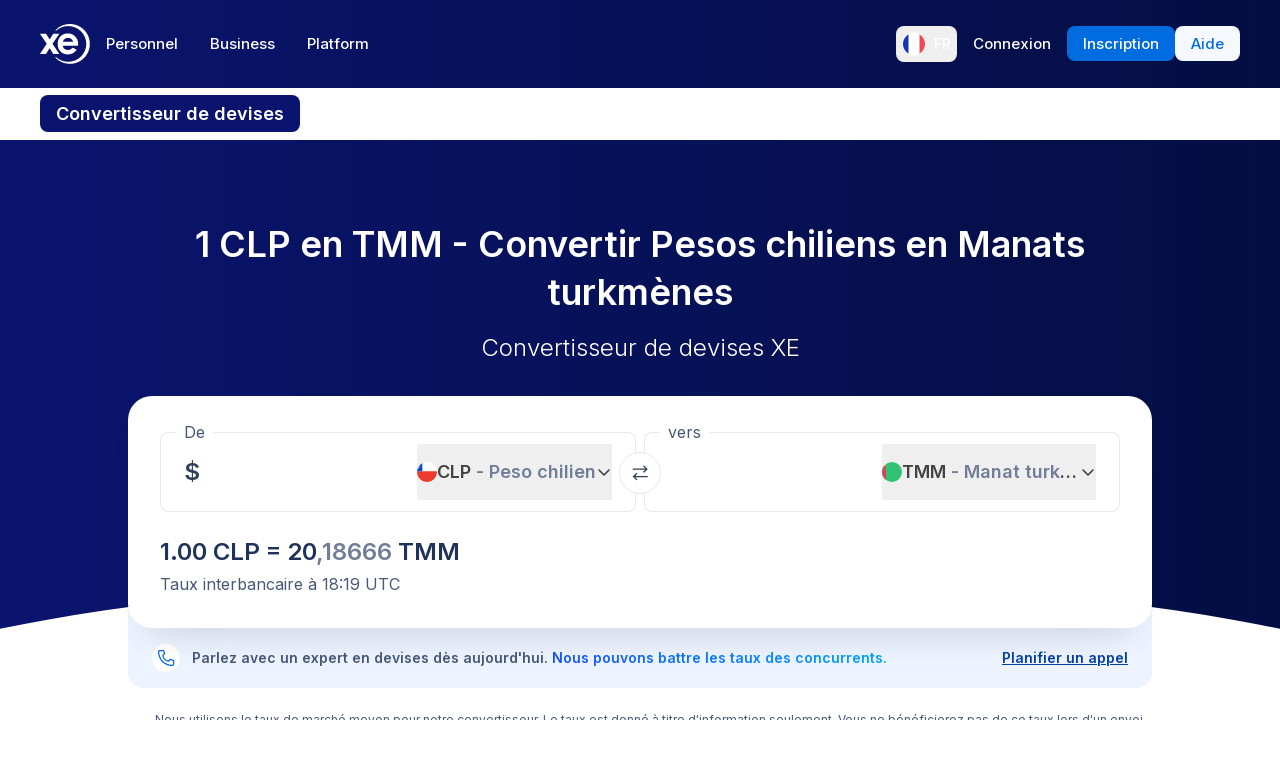

--- FILE ---
content_type: text/html; charset=utf-8
request_url: https://www.xe.com/fr/currencyconverter/convert/?Amount=1&From=CLP&To=TMM
body_size: 75291
content:
<!DOCTYPE html><html lang="fr"><head><meta charSet="utf-8" data-next-head=""/><meta name="viewport" content="width=device-width" data-next-head=""/><link rel="preload" as="image" href="https://images.ctfassets.net/izij9rskv5y1/7tICSnQZbK5AT1GAqCZQ0v/f515a714ff31505d70bf914422a630c9/Pay_with_Apple_Pay__6_.webp" data-next-head=""/><link rel="preload" as="image" href="https://images.ctfassets.net/izij9rskv5y1/2uaMvu3AHOsrXuMosBeoxH/d532298f64e376e54fe3a94122592932/xe-business-contact-support.jpg" data-next-head=""/><link rel="preload" as="image" href="https://images.ctfassets.net/izij9rskv5y1/pirZ8Ylz8sFbIWBk9SwFQ/a044d02106794b3b5f471594c4254e25/Platform_overview.webp" data-next-head=""/><link rel="canonical" href="https://www.xe.com/fr/currencyconverter/convert/?Amount=1&amp;From=CLP&amp;To=TMM" data-next-head=""/><link rel="alternate" hrefLang="x-default" href="https://www.xe.com/currencyconverter/convert/?Amount=1&amp;From=CLP&amp;To=TMM" data-next-head=""/><link rel="alternate" hrefLang="en" href="https://www.xe.com/currencyconverter/convert/?Amount=1&amp;From=CLP&amp;To=TMM" data-next-head=""/><link rel="alternate" hrefLang="en-us" href="https://www.xe.com/en-us/currencyconverter/convert/?Amount=1&amp;From=CLP&amp;To=TMM" data-next-head=""/><link rel="alternate" hrefLang="en-gb" href="https://www.xe.com/en-gb/currencyconverter/convert/?Amount=1&amp;From=CLP&amp;To=TMM" data-next-head=""/><link rel="alternate" hrefLang="en-au" href="https://www.xe.com/en-au/currencyconverter/convert/?Amount=1&amp;From=CLP&amp;To=TMM" data-next-head=""/><link rel="alternate" hrefLang="en-ca" href="https://www.xe.com/en-ca/currencyconverter/convert/?Amount=1&amp;From=CLP&amp;To=TMM" data-next-head=""/><link rel="alternate" hrefLang="en-nz" href="https://www.xe.com/en-nz/currencyconverter/convert/?Amount=1&amp;From=CLP&amp;To=TMM" data-next-head=""/><link rel="alternate" hrefLang="de" href="https://www.xe.com/de/currencyconverter/convert/?Amount=1&amp;From=CLP&amp;To=TMM" data-next-head=""/><link rel="alternate" hrefLang="es" href="https://www.xe.com/es/currencyconverter/convert/?Amount=1&amp;From=CLP&amp;To=TMM" data-next-head=""/><link rel="alternate" hrefLang="es-us" href="https://www.xe.com/es-us/currencyconverter/convert/?Amount=1&amp;From=CLP&amp;To=TMM" data-next-head=""/><link rel="alternate" hrefLang="es-es" href="https://www.xe.com/es-es/currencyconverter/convert/?Amount=1&amp;From=CLP&amp;To=TMM" data-next-head=""/><link rel="alternate" hrefLang="nl" href="https://www.xe.com/nl/currencyconverter/convert/?Amount=1&amp;From=CLP&amp;To=TMM" data-next-head=""/><link rel="alternate" hrefLang="fr" href="https://www.xe.com/fr/currencyconverter/convert/?Amount=1&amp;From=CLP&amp;To=TMM" data-next-head=""/><link rel="alternate" hrefLang="fr-fr" href="https://www.xe.com/fr-fr/currencyconverter/convert/?Amount=1&amp;From=CLP&amp;To=TMM" data-next-head=""/><link rel="alternate" hrefLang="pt" href="https://www.xe.com/pt/currencyconverter/convert/?Amount=1&amp;From=CLP&amp;To=TMM" data-next-head=""/><link rel="alternate" hrefLang="it" href="https://www.xe.com/it/currencyconverter/convert/?Amount=1&amp;From=CLP&amp;To=TMM" data-next-head=""/><link rel="alternate" hrefLang="sv" href="https://www.xe.com/sv/currencyconverter/convert/?Amount=1&amp;From=CLP&amp;To=TMM" data-next-head=""/><link rel="alternate" hrefLang="ja" href="https://www.xe.com/ja/currencyconverter/convert/?Amount=1&amp;From=CLP&amp;To=TMM" data-next-head=""/><link rel="alternate" hrefLang="zh-cn" href="https://www.xe.com/zh-cn/currencyconverter/convert/?Amount=1&amp;From=CLP&amp;To=TMM" data-next-head=""/><link rel="alternate" hrefLang="zh-hk" href="https://www.xe.com/zh-hk/currencyconverter/convert/?Amount=1&amp;From=CLP&amp;To=TMM" data-next-head=""/><link rel="alternate" hrefLang="ar" href="https://www.xe.com/ar/currencyconverter/convert/?Amount=1&amp;From=CLP&amp;To=TMM" data-next-head=""/><link rel="alternate" hrefLang="fi" href="https://www.xe.com/fi/currencyconverter/convert/?Amount=1&amp;From=CLP&amp;To=TMM" data-next-head=""/><link rel="alternate" hrefLang="el" href="https://www.xe.com/el/currencyconverter/convert/?Amount=1&amp;From=CLP&amp;To=TMM" data-next-head=""/><link rel="alternate" hrefLang="hu" href="https://www.xe.com/hu/currencyconverter/convert/?Amount=1&amp;From=CLP&amp;To=TMM" data-next-head=""/><link rel="alternate" hrefLang="pl" href="https://www.xe.com/pl/currencyconverter/convert/?Amount=1&amp;From=CLP&amp;To=TMM" data-next-head=""/><link rel="alternate" hrefLang="ro" href="https://www.xe.com/ro/currencyconverter/convert/?Amount=1&amp;From=CLP&amp;To=TMM" data-next-head=""/><link rel="alternate" hrefLang="nb" href="https://www.xe.com/nb/currencyconverter/convert/?Amount=1&amp;From=CLP&amp;To=TMM" data-next-head=""/><link rel="alternate" hrefLang="et" href="https://www.xe.com/et/currencyconverter/convert/?Amount=1&amp;From=CLP&amp;To=TMM" data-next-head=""/><link rel="alternate" hrefLang="lv" href="https://www.xe.com/lv/currencyconverter/convert/?Amount=1&amp;From=CLP&amp;To=TMM" data-next-head=""/><link rel="alternate" hrefLang="lt" href="https://www.xe.com/lt/currencyconverter/convert/?Amount=1&amp;From=CLP&amp;To=TMM" data-next-head=""/><link rel="alternate" hrefLang="sk" href="https://www.xe.com/sk/currencyconverter/convert/?Amount=1&amp;From=CLP&amp;To=TMM" data-next-head=""/><link rel="alternate" hrefLang="sl" href="https://www.xe.com/sl/currencyconverter/convert/?Amount=1&amp;From=CLP&amp;To=TMM" data-next-head=""/><link rel="alternate" hrefLang="hr" href="https://www.xe.com/hr/currencyconverter/convert/?Amount=1&amp;From=CLP&amp;To=TMM" data-next-head=""/><link rel="alternate" hrefLang="bg" href="https://www.xe.com/bg/currencyconverter/convert/?Amount=1&amp;From=CLP&amp;To=TMM" data-next-head=""/><link rel="alternate" hrefLang="cs" href="https://www.xe.com/cs/currencyconverter/convert/?Amount=1&amp;From=CLP&amp;To=TMM" data-next-head=""/><link rel="alternate" hrefLang="da" href="https://www.xe.com/da/currencyconverter/convert/?Amount=1&amp;From=CLP&amp;To=TMM" data-next-head=""/><meta name="thumbnail" content="https://images.ctfassets.net/izij9rskv5y1/1aqbDa0nay8CVodSY9ZANt/bd3e8480e9426b38b5bb9d8f843dc64e/xe_consumer_logo.jpg" data-next-head=""/><meta property="og:image" content="https://images.ctfassets.net/izij9rskv5y1/1aqbDa0nay8CVodSY9ZANt/bd3e8480e9426b38b5bb9d8f843dc64e/xe_consumer_logo.jpg" data-next-head=""/><meta name="twitter:image" content="https://images.ctfassets.net/izij9rskv5y1/1aqbDa0nay8CVodSY9ZANt/bd3e8480e9426b38b5bb9d8f843dc64e/xe_consumer_logo.jpg" data-next-head=""/><title data-next-head="">1 CLP to TMM - Pesos chiliens to Manats turkmènes Exchange Rate</title><meta name="description" content="Get the latest 1 Peso chilien to Manat turkmène rate for FREE with the original Universal Currency Converter.  Set rate alerts for CLP to TMM and learn more about Pesos chiliens and Manats turkmènes from XE - the Currency Authority." data-next-head=""/><link rel="apple-touch-icon" sizes="180x180" href="/apple-touch-icon.png"/><link rel="icon" type="image/png" sizes="32x32" href="/favicon-32x32.png"/><link rel="icon" type="image/png" sizes="16x16" href="/favicon-16x16.png"/><link rel="manifest" href="/site.webmanifest"/><link rel="mask-icon" href="/safari-pinned-tab.svg" color="#5bbad5"/><meta name="msapplication-TileColor" content="#da532c"/><meta name="theme-color" content="#ffffff"/><meta name="facebook-domain-verification" content="sze3rm79t2i57th3mzy1thgmvsq16o"/><meta name="google-site-verification" content="q-HRTxfaT_s08BoXeW-UM16j2iGNYphCN5DUOHzfNjU"/><link rel="preload" href="/_next/static/media/e4af272ccee01ff0-s.p.woff2" as="font" type="font/woff2" crossorigin="anonymous" data-next-font="size-adjust"/><link rel="preload" href="/_next/static/css/f226eb10936ad228.css" as="style"/><link rel="preload" href="/_next/static/css/f2586c1205cc7a8e.css" as="style"/><script type="application/ld+json" data-next-head="">{"@context":"https://schema.org/","@type":"BreadcrumbList","itemListElement":[{"@type":"ListItem","position":1,"name":"Home","item":"https://www.xe.com/"},{"@type":"ListItem","position":2,"name":"Currency Converter","item":"https://www.xe.com/currencyconverter/"},{"@type":"ListItem","position":3,"name":"1 CLP vers TMM - Convertir CLP vers TMM"}]}</script><script type="application/ld+json">{"@context":"https://schema.org","@type":"SoftwareApplication","name":"Xe Send Money & Currency","applicationCategory":"FinanceApplication","datePublished":"May 20, 2009","operatingSystem":"iOS","aggregateRating":{"@type":"AggregateRating","ratingValue":4.8,"reviewCount":105053}}</script><script id="inEU-script" data-nscript="beforeInteractive">
  function injectInEU() {
  // This technique is based on https://github.com/segmentio/in-eu but with less code
  function isInEUTimeZone() {
    try {
      const timeZone = new Intl.DateTimeFormat().resolvedOptions().timeZone
      return timeZone.indexOf("Europe") >= 0
    } catch (e) {
      return true
    }
  }

  function isEULocale() {
    const euCountryCodes = [
      "BE",
      "EL",
      "LT",
      "PT",
      "BG",
      "ES",
      "LU",
      "RO",
      "CZ",
      "FR",
      "RE",
      "GP",
      "MQ",
      "GF",
      "YT",
      "BL",
      "MF",
      "PM",
      "WF",
      "PF",
      "NC",
      "HU",
      "SI",
      "DK",
      "FO",
      "GL",
      "HR",
      "MT",
      "SK",
      "DE",
      "IT",
      "NL",
      "AW",
      "CW",
      "SX",
      "FI",
      "AX",
      "EE",
      "CY",
      "AT",
      "SE",
      "IE",
      "LV",
      "PL",
      "UK",
      "GB",
      "AI",
      "BM",
      "IO",
      "VG",
      "KY",
      "FK",
      "GI",
      "MS",
      "PN",
      "SH",
      "TC",
      "GG",
      "JE",
      "IM",
    ]
    try {
      const locale =
        navigator.languages && navigator.languages.length > 0
          ? navigator.languages[0]
          : navigator.language
      const countryCode =
        locale.indexOf("-") > 0 ? locale.split("-")[1] : locale
      return euCountryCodes.includes(countryCode.toUpperCase())
    } catch (e) {
      return true
    }
  }

  window.inEU = isInEUTimeZone() || (isInEUTimeZone() && isEULocale())
  }
  injectInEU()
</script><link rel="stylesheet" href="/_next/static/css/f226eb10936ad228.css" data-n-g=""/><link rel="stylesheet" href="/_next/static/css/f2586c1205cc7a8e.css" data-n-p=""/><noscript data-n-css=""></noscript><script defer="" noModule="" src="/_next/static/chunks/polyfills-42372ed130431b0a.js"></script><script defer="" src="/_next/static/chunks/8701.b874c18031588693.js"></script><script defer="" src="/_next/static/chunks/4820.8a856a391e686624.js"></script><script defer="" src="/_next/static/chunks/1222.91c2478f371a5d22.js"></script><script defer="" src="/_next/static/chunks/330.9f85da121f119106.js"></script><script defer="" src="/_next/static/chunks/4824.3909a954453c8231.js"></script><script defer="" src="/_next/static/chunks/4067-ee0b86c12f8ae951.js"></script><script defer="" src="/_next/static/chunks/2354.6bc3623c2f4766a9.js"></script><script defer="" src="/_next/static/chunks/1509-bed86e6b912b8318.js"></script><script defer="" src="/_next/static/chunks/317-895f346ed4e3347a.js"></script><script defer="" src="/_next/static/chunks/2909.71963fc30e5f9fd9.js"></script><script defer="" src="/_next/static/chunks/7339.6a37209721c81902.js"></script><script defer="" src="/_next/static/chunks/1179.d07cc387ecc16c67.js"></script><script defer="" src="/_next/static/chunks/8574.5ca7bf69a916591c.js"></script><script defer="" src="/_next/static/chunks/181.ec23a80add83669b.js"></script><script defer="" src="/_next/static/chunks/3622.b70a866f118c7143.js"></script><script defer="" src="/_next/static/chunks/8194.61df1d8bd35d47f0.js"></script><script defer="" src="/_next/static/chunks/2800-a78be12a6bfcaa55.js"></script><script defer="" src="/_next/static/chunks/8992.ea9356e4d4474d43.js"></script><script defer="" src="/_next/static/chunks/5437.881ea54aebdea86b.js"></script><script defer="" src="/_next/static/chunks/4252.309a6c2ea817b8d6.js"></script><script defer="" src="/_next/static/chunks/9913.123e588727f0f390.js"></script><script defer="" src="/_next/static/chunks/7784-d59ee9a554538489.js"></script><script defer="" src="/_next/static/chunks/3763.930167bde87e996b.js"></script><script defer="" src="/_next/static/chunks/9948.42bbd19649714e45.js"></script><script defer="" src="/_next/static/chunks/3786.06226c09b9aceb68.js"></script><script defer="" src="/_next/static/chunks/9990.dd849316b0c90db8.js"></script><script defer="" src="/_next/static/chunks/7490.a297023b4a341d04.js"></script><script defer="" src="/_next/static/chunks/1000-bc294cf5b7763a1b.js"></script><script defer="" src="/_next/static/chunks/622.96b4f954885280f6.js"></script><script src="/_next/static/chunks/webpack-593afb7af1d7c4cb.js" defer=""></script><script src="/_next/static/chunks/framework-77dff60c8c44585c.js" defer=""></script><script src="/_next/static/chunks/main-1be306b93de945f2.js" defer=""></script><script src="/_next/static/chunks/pages/_app-f0c50ed8a9ced03d.js" defer=""></script><script src="/_next/static/chunks/1289-c1f81b328204231c.js" defer=""></script><script src="/_next/static/chunks/8209-0ab9633f95616c33.js" defer=""></script><script src="/_next/static/chunks/9488-f1f3c9d83270e5ef.js" defer=""></script><script src="/_next/static/chunks/8069-5be595c76c8f66f6.js" defer=""></script><script src="/_next/static/chunks/282-e4142a5b3fed17ec.js" defer=""></script><script src="/_next/static/chunks/259-036ecbf82562a6a1.js" defer=""></script><script src="/_next/static/chunks/1556-4ee2d6ff1355e9e7.js" defer=""></script><script src="/_next/static/chunks/533-388b0daf131190a0.js" defer=""></script><script src="/_next/static/chunks/7353-3a371248c61dac83.js" defer=""></script><script src="/_next/static/chunks/3963-a4ccb22ece7c9214.js" defer=""></script><script src="/_next/static/chunks/7096-a90bec3300f65a38.js" defer=""></script><script src="/_next/static/chunks/pages/currencyconverter/convert-97747ead8ce95f15.js" defer=""></script><script src="/_next/static/G8b9u8t-B2sws-0cU1hfI/_buildManifest.js" defer=""></script><script src="/_next/static/G8b9u8t-B2sws-0cU1hfI/_ssgManifest.js" defer=""></script><style data-styled="" data-styled-version="5.3.11">.enmfsi{display:inline-block;height:14px;width:14px;border-radius:5px;-webkit-animation:czobYJ 0.9s linear infinite;animation:czobYJ 0.9s linear infinite;-webkit-animation-direction:alternate;animation-direction:alternate;}/*!sc*/
data-styled.g52[id="sc-7a8fbd87-0"]{content:"enmfsi,"}/*!sc*/
.RwUiV{display:inline-block;white-space:nowrap;}/*!sc*/
data-styled.g53[id="sc-7a8fbd87-1"]{content:"RwUiV,"}/*!sc*/
.exeFhm{display:-webkit-box;display:-webkit-flex;display:-ms-flexbox;display:flex;position:relative;-webkit-transition:-webkit-transform 0.5s;-webkit-transition:transform 0.5s;transition:transform 0.5s;}/*!sc*/
.exeFhm > *{-webkit-flex-shrink:0;-ms-flex-negative:0;flex-shrink:0;}/*!sc*/
data-styled.g362[id="sc-7ca93f6d-0"]{content:"exeFhm,"}/*!sc*/
.dWhwmu{display:-webkit-box;display:-webkit-flex;display:-ms-flexbox;display:flex;-webkit-flex-wrap:wrap;-ms-flex-wrap:wrap;flex-wrap:wrap;-webkit-box-pack:center;-webkit-justify-content:center;-ms-flex-pack:center;justify-content:center;-webkit-align-items:center;-webkit-box-align:center;-ms-flex-align:center;align-items:center;margin-top:16px;}/*!sc*/
data-styled.g363[id="sc-7ca93f6d-1"]{content:"dWhwmu,"}/*!sc*/
.iNGpRA{-webkit-appearance:none;-moz-appearance:none;appearance:none;margin:0 6px;padding:0;box-sizing:content-box;width:12px;height:12px;border:2px solid #0a146e;border-radius:50%;background:transparent;}/*!sc*/
.cfqJtn{-webkit-appearance:none;-moz-appearance:none;appearance:none;margin:0 8px;padding:0;box-sizing:content-box;width:12px;height:12px;border:0;border-radius:50%;background:#0a146e;}/*!sc*/
data-styled.g364[id="sc-7ca93f6d-2"]{content:"iNGpRA,cfqJtn,"}/*!sc*/
@-webkit-keyframes czobYJ{from{background-color:#003cbe;}to{background-color:white;}}/*!sc*/
@keyframes czobYJ{from{background-color:#003cbe;}to{background-color:white;}}/*!sc*/
data-styled.g560[id="sc-keyframes-czobYJ"]{content:"czobYJ,"}/*!sc*/
</style></head><body class="overscroll-y-none" tabindex="-1"><noscript><iframe title="google manager iframe" src="https://www.googletagmanager.com/ns.html?id=GTM-WNCL796" height="0" width="0" style="display:none;visibility:hidden"></iframe></noscript><link rel="preload" as="image" href="/badges/app_store_fr.static.svg"/><link rel="preload" as="image" href="/badges/google_play_fr.static.svg"/><div id="__next"><main class="__className_5bda0f "><div id="send-money-banner-alert"></div><div id="converter-banner-alert"></div><div id="hubspot-modal"></div><div class="sticky top-0 z-[50]"><header id="siteHeader" class="w-full px-6 text-sm md:px-8 xl:px-0 bg-gradient-to-l from-blue-850 to-blue-700"><div class="mx-auto flex h-[72px] w-full max-w-[1200px] items-center justify-between gap-4 xl:h-[88px] xl:justify-start"><a aria-label="Home" class="focus:outline-2 focus:outline-xe-primary-500" href="/fr/"><svg xmlns="http://www.w3.org/2000/svg" aria-hidden="true" viewBox="0 0 710 568.71" aria-label="Xe" class="w-[50px] text-white"><path fill="currentColor" d="M270.72 427.89h-79.85a2.9 2.9 0 01-2.46-1.37l-51.6-83.33-51.62 83.33a2.87 2.87 0 01-2.45 1.37H2.9a2.89 2.89 0 01-2.4-4.51L96.36 280.9 1.68 143.35a2.89 2.89 0 012.38-4.53h80.33a2.88 2.88 0 012.44 1.36l50 79.51 49.67-79a3.88 3.88 0 013.3-1.83h79.77a2.89 2.89 0 012.38 4.53L177.24 280.9l95.88 142.48a2.9 2.9 0 01-2.4 4.51zM424.65.01a282.59 282.59 0 00-208 90.9 1.47 1.47 0 001.08 2.45h12.57a2.86 2.86 0 001.87-.71 256.49 256.49 0 01168.92-63c141.47 0 256.14 113.6 256.14 253.73S542.6 537.09 401.13 537.09a256.51 256.51 0 01-168.92-63 2.86 2.86 0 00-1.87-.71h-12.57a1.47 1.47 0 00-1.08 2.45 282.59 282.59 0 00208 90.9C581.14 566.71 708 439.84 708 283.35S581.14.01 424.65.01zM537 309.09H323.47c1.87 32.38 30.45 60.31 71.9 60.31 31.92 0 52.26-12.7 64.6-32.2a2.89 2.89 0 013.78-1.06l54 28a2.9 2.9 0 011.1 4.16C493.14 407.14 449 432.8 395 432.8h-.4c-85.55 0-144.13-62.6-144.13-149.45S309 133.91 394.55 133.91s147.17 66.91 147.17 149.44a147 147 0 01-1.65 22.55c-.28 1.5-1.33 3.19-3.07 3.19zm-67.1-58.5c-4.47-18.38-26-53.3-71.91-53.3-44.1 0-66.77 27.59-72.15 53.3z"></path></svg></a><div class="flex flex-grow items-center justify-between"><nav aria-label="Main" data-orientation="horizontal" dir="ltr" class="relative hidden w-full items-center xl:flex" id="main-navigation-menu"><div class="flex w-full items-center justify-between"><div class="flex flex-1 justify-start"><div style="position:relative"><ul data-orientation="horizontal" class="flex list-none justify-between gap-1" dir="ltr"><li class="relative text-white"><a class="group text-nowrap rounded-lg py-5 text-sm font-medium outline-none transition-colors duration-150 xl:text-[15px] [&amp;_div]:focus:outline-2 [&amp;_div]:focus:outline-xe-primary-500 group-hover:bg-white/10 flex h-[36px] items-center justify-center rounded-lg px-4 py-2 hover:bg-white/10 focus:outline-2 focus:outline-xe-primary-500" id="radix-_R_2anlm_-trigger-Personnel" data-state="closed" aria-expanded="false" aria-controls="radix-_R_2anlm_-content-Personnel" data-radix-collection-item="" href="/fr/">Personnel</a></li><li class="relative text-white"><a class="group text-nowrap rounded-lg py-5 text-sm font-medium outline-none transition-colors duration-150 xl:text-[15px] [&amp;_div]:focus:outline-2 [&amp;_div]:focus:outline-xe-primary-500 group-hover:bg-white/10 flex h-[36px] items-center justify-center rounded-lg px-4 py-2 hover:bg-white/10 focus:outline-2 focus:outline-xe-primary-500" id="radix-_R_2anlm_-trigger-Business" data-state="closed" aria-expanded="false" aria-controls="radix-_R_2anlm_-content-Business" data-radix-collection-item="" href="/fr/business/">Business</a></li><li class="relative text-white"><a class="group text-nowrap rounded-lg py-5 text-sm font-medium outline-none transition-colors duration-150 xl:text-[15px] [&amp;_div]:focus:outline-2 [&amp;_div]:focus:outline-xe-primary-500 group-hover:bg-white/10 flex h-[36px] items-center justify-center rounded-lg px-4 py-2 hover:bg-white/10 focus:outline-2 focus:outline-xe-primary-500" id="radix-_R_2anlm_-trigger-Platform" data-state="closed" aria-expanded="false" aria-controls="radix-_R_2anlm_-content-Platform" data-radix-collection-item="" href="/fr/platform/">Platform</a></li></ul></div></div><div style="position:relative"><ul data-orientation="horizontal" class="hidden items-center gap-2 xl:flex" dir="ltr"><li><button type="button" aria-label="Langue actuelle : FR" class="flex h-[36px] shrink-0 items-center justify-between gap-1 rounded-lg p-1 px-1.5 hover:bg-white/10 focus:outline focus:outline-2 focus:outline-xe-primary-500" data-radix-menu-value="language" data-radix-viewport-type="secondary" data-state="closed" aria-expanded="false" aria-controls="radix-_R_2anlm_-content-language" data-radix-collection-item=""><div class="relative !h-[17px] !w-[23px] mr-2 !min-h-6 !min-w-6 overflow-hidden rounded-full border border-solid border-white [&amp;_img]:!scale-150"><img alt="fr" loading="lazy" decoding="async" data-nimg="fill" style="position:absolute;height:100%;width:100%;left:0;top:0;right:0;bottom:0;color:transparent" src="/svgs/flags/fr.static.svg"/></div><span class="text-sm font-medium text-white">FR</span></button></li><li><a target="_self" class="items-center justify-center rounded-lg px-4 py-2 outline-none font-medium cursor-pointer transition-colors duration-300 focus:outline focus:outline-2 focus:outline-blue-400 xl:text-[15px] text-sm text-nowrap bg-transparent text-white hover:bg-white/10" data-radix-menu-value="signIn" data-radix-viewport-type="secondary" id="radix-_R_2anlm_-trigger-signIn" data-state="closed" aria-expanded="false" aria-controls="radix-_R_2anlm_-content-signIn" data-radix-collection-item="" href="https://account.xe.com/signin/?icid=XECOM:Home:LoginBut:Login:Glob:HPXEMTLogin"><span>Connexion</span></a></li><li><a target="_self" class="items-center justify-center rounded-lg px-4 py-2 outline-none font-medium cursor-pointer transition-colors duration-300 focus:outline focus:outline-2 focus:outline-blue-400 xl:text-[15px] text-sm text-nowrap bg-blue-500 text-white hover:bg-blue-450" data-radix-menu-value="signUp" data-radix-viewport-type="secondary" id="radix-_R_2anlm_-trigger-signUp" data-state="closed" aria-expanded="false" aria-controls="radix-_R_2anlm_-content-signUp" data-radix-collection-item="" href="https://account.xe.com/signup?redirect_uri=https%3A%2F%2Fpersonal-registration.xe.com"><span>Inscription</span></a></li><li><a target="_blank" class="items-center justify-center rounded-lg px-4 py-2 outline-none font-medium cursor-pointer transition-colors duration-300 focus:outline focus:outline-2 focus:outline-blue-400 xl:text-[15px] text-sm text-nowrap bg-xe-primary-50 text-xe-primary-500 hover:bg-xe-primary-100" data-radix-viewport-type="secondary" id="radix-_R_2anlm_-trigger-radix-_R_1qeanlm_" data-state="closed" aria-expanded="false" aria-controls="radix-_R_2anlm_-content-radix-_R_1qeanlm_" data-radix-collection-item="" href="https://help.xe.com/hc/"><span>Aide</span></a></li></ul></div></div><div class="absolute -left-[66px] top-[48px] flex justify-center perspective-[2000px]"></div></nav></div></div></header><nav class="overflow-auto bg-opacity-95 bg-gradient-to-r from-[color-mix(in_srgb,#0A146E,_#FFFFFF_8%)] to-[color-mix(in_srgb,#0A164D,_#FFFFFF_8%)] px-0 py-3 md:px-8 xl:px-0" aria-label="secondary navigation"><ul class="mx-auto flex max-w-[1200px] items-center gap-0.5 px-0.5 text-white md:gap-2 md:p-0"><li class="shrink-0"><a class="rounded-lg px-4 py-2 font-semibold hover:bg-blue-700 md:text-lg bg-blue-700" href="/fr/currencyconverter/">Convertisseur de devises</a></li><li class="shrink-0"><a class="rounded-lg px-4 py-2 text-sm font-medium hover:bg-blue-700 md:text-base" href="/fr/currencycharts/?from=CLP&amp;to=TMM">Graphiques de change</a></li><li class="shrink-0"><a class="rounded-lg px-4 py-2 text-sm font-medium hover:bg-blue-700 md:text-base" href="/fr/ratealerts/">Alertes de taux</a></li><li class="shrink-0"><a class="rounded-lg px-4 py-2 text-sm font-medium hover:bg-blue-700 md:text-base" href="/fr/send-money/">Envoyer de l&#x27;argent</a></li></ul></nav></div><div style="overflow:hidden"><style>
          #nprogress {
            pointer-events: none;
          }
          
          #nprogress .bar {
            background: #0631a7;
          
            position: fixed;
            z-index: 99999;
            top: 0;
            left: 0;
          
            width: 100%;
            height: 3px;
          }
          
          /* Fancy blur effect */
          #nprogress .peg {
            display: block;
            position: absolute;
            right: 0px;
            width: 100px;
            height: 100%;
            box-shadow: 0 0 10px #0631a7, 0 0 5px #0631a7;
            opacity: 1.0;
          
            -webkit-transform: rotate(3deg) translate(0px, -4px);
                -ms-transform: rotate(3deg) translate(0px, -4px);
                    transform: rotate(3deg) translate(0px, -4px);
          }
          
          /* Remove these to get rid of the spinner */
          #nprogress .spinner {
            display: block;
            position: fixed;
            z-index: 1031;
            top: 15px;
            right: 15px;
          }
          
          #nprogress .spinner-icon {
            width: 18px;
            height: 18px;
            box-sizing: border-box;
          
            border: solid 2px transparent;
            border-top-color: #0631a7;
            border-left-color: #0631a7;
            border-radius: 50%;
          
            -webkit-animation: nprogress-spinner 400ms linear infinite;
                    animation: nprogress-spinner 400ms linear infinite;
          }
          
          .nprogress-custom-parent {
            overflow: hidden;
            position: relative;
          }
          
          .nprogress-custom-parent #nprogress .spinner,
          .nprogress-custom-parent #nprogress .bar {
            position: absolute;
          }
          
          @-webkit-keyframes nprogress-spinner {
            0%   { -webkit-transform: rotate(0deg); }
            100% { -webkit-transform: rotate(360deg); }
          }
          @keyframes nprogress-spinner {
            0%   { transform: rotate(0deg); }
            100% { transform: rotate(360deg); }
          }
        </style><div class="bg-white"><section class="relative w-full bg-gradient-to-l from-blue-850 to-blue-700 bg-no-repeat"><div class="relative m-auto box-content max-w-[1024px] px-4 py-8 md:px-10 md:pt-16 lg:pt-20"><h1 class="mb-2 text-center text-2xl font-semibold text-white md:mb-4 md:text-4xl">1 CLP en TMM - Convertir Pesos chiliens en Manats turkmènes</h1><p class="mb-8 text-center text-sm font-light text-white md:text-2xl">Convertisseur de devises XE</p><div><div class="relative z-[3] rounded-3xl bg-white px-4 pb-6 pt-3 shadow-3xl md:p-8 md:pt-6"><form class="relative flex flex-col md:flex-row"><fieldset class="rounded-lg px-4 shadow-[inset_0_0_0_1px] shadow-gray-250 transition-shadow focus-within:shadow-[inset_0_0_0_2px] focus-within:shadow-xe-primary-500 hover:shadow-[inset_0_0_0_2px] hover:shadow-xe-primary-500 md:px-6 w-full min-w-full max-w-full md:mr-1 md:w-[calc(50%_-_4px)] md:min-w-[calc(50%_-_4px)] md:max-w-[calc(50%_-_4px)]" role="none"><legend class="-ml-2 bg-white px-2 text-left text-sm text-xe-neutral-800 md:text-base" aria-hidden="true">De</legend><div class="h-[68px] w-full pb-3"><p class="sr-only">De</p><div class="flex h-full content-center"><div class="h-auto flex-grow self-center overflow-hidden"><div class="flex w-full [&amp;&gt;div]:!w-full [&amp;&gt;div]:!justify-start [&amp;&gt;div]:!border-none [&amp;&gt;div]:!p-0 [&amp;&gt;div]:!text-2xl [&amp;&gt;div]:!font-semibold [&amp;&gt;div]:!text-greyblue-400 [&amp;&gt;div]:!outline-none"><div class="flex w-full items-center justify-between self-stretch overflow-hidden rounded-lg bg-transparent p-3 !text-gray-950 placeholder:text-gray-750 placeholder:opacity-30 focus:shadow-none border border-solid border-gray-300 focus-within:z-10 focus-within:!border-none focus-within:outline focus-within:outline-2 focus-within:outline-blue-500"><span class="absolute left-[-99999px] w-auto">1</span><span class="amount-input flex items-center whitespace-nowrap"><input class="m-0 box-content self-stretch border-none bg-transparent p-0 focus:shadow-none focus:outline-none" type="text" inputMode="decimal" autoComplete="off" aria-label="Montant reçu" style="width:0" value="1"/> $</span></div></div></div><button class="flex min-w-20 shrink-0 items-center justify-between gap-1 text-lg/6 ml-1 max-w-[50%]" type="button" aria-haspopup="dialog" aria-expanded="false" aria-controls="radix-_R_1aatkolm_" data-state="closed"><img alt="CLP" loading="lazy" width="20" height="20" decoding="async" data-nimg="1" class="h-[20px] w-[20px] min-w-[20px] rounded-full object-cover" style="color:transparent" src="/svgs/flags/clp.static.svg"/><span class="inline-block min-w-[50px] overflow-hidden text-ellipsis whitespace-nowrap text-left font-semibold">CLP<span class="text-xe-neutral-700"> <!-- -->- <!-- -->Peso chilien</span></span><svg xmlns="http://www.w3.org/2000/svg" width="16" height="16" fill="currentColor" viewBox="0 0 256 256" class="min-w-[16px] transition-transform"><path d="M216.49,104.49l-80,80a12,12,0,0,1-17,0l-80-80a12,12,0,0,1,17-17L128,159l71.51-71.52a12,12,0,0,1,17,17Z"></path></svg></button></div></div></fieldset><div class="[&amp;_svg]:rotate-90] relative [&amp;_svg]:desktop-container:rotate-0"><button class="inline-flex rounded-full border border-solid border-gray-250 bg-white p-3 hover:bg-gray-150 disabled:bg-gray-300 absolute -top-[16px] left-1/2 -translate-x-1/2 md:top-[32px]" aria-label="Échanger les devises" type="button"><svg xmlns="http://www.w3.org/2000/svg" fill="none" viewBox="0 0 17 17" aria-hidden="true" class="h-4 w-4 rotate-90 text-greyblue-400 md:rotate-0"><path fill="currentColor" fill-rule="evenodd" d="M11.726 1.273l2.387 2.394H.667V5h13.446l-2.386 2.393.94.94 4-4-4-4-.94.94zM.666 12.333l4 4 .94-.94L3.22 13h13.447v-1.333H3.22l2.386-2.394-.94-.94-4 4z" clip-rule="evenodd"></path></svg></button></div><fieldset class="rounded-lg px-4 shadow-[inset_0_0_0_1px] shadow-gray-250 transition-shadow focus-within:shadow-[inset_0_0_0_2px] focus-within:shadow-xe-primary-500 hover:shadow-[inset_0_0_0_2px] hover:shadow-xe-primary-500 md:px-6 w-full min-w-full max-w-full md:ml-1 md:w-[calc(50%_-_4px)] md:min-w-[calc(50%_-_4px)] md:max-w-[calc(50%_-_4px)]" role="none"><legend class="-ml-2 bg-white px-2 text-left text-sm text-xe-neutral-800 md:text-base" aria-hidden="true">vers</legend><div class="h-[68px] w-full pb-3"><p class="sr-only">vers</p><div class="flex h-full content-center"><div class="h-auto flex-grow self-center overflow-hidden"><div class="flex w-full [&amp;&gt;div]:!w-full [&amp;&gt;div]:!justify-start [&amp;&gt;div]:!border-none [&amp;&gt;div]:!p-0 [&amp;&gt;div]:!text-2xl [&amp;&gt;div]:!font-semibold [&amp;&gt;div]:!text-greyblue-400 [&amp;&gt;div]:!outline-none"><div class="flex w-full items-center justify-between self-stretch overflow-hidden rounded-lg bg-transparent p-3 !text-gray-950 placeholder:text-gray-750 placeholder:opacity-30 focus:shadow-none border border-solid border-gray-300 focus-within:z-10 focus-within:!border-none focus-within:outline focus-within:outline-2 focus-within:outline-blue-500"><span class="absolute left-[-99999px] w-auto">20.18</span><span class="amount-input flex items-center whitespace-nowrap"><input class="m-0 box-content self-stretch border-none bg-transparent p-0 focus:shadow-none focus:outline-none" type="text" inputMode="decimal" autoComplete="off" aria-label="Montant reçu" style="width:0" value="20.18"/></span></div></div></div><button class="flex min-w-20 shrink-0 items-center justify-between gap-1 text-lg/6 ml-1 max-w-[50%]" type="button" aria-haspopup="dialog" aria-expanded="false" aria-controls="radix-_R_1aqtkolm_" data-state="closed"><img alt="TMM" loading="lazy" width="20" height="20" decoding="async" data-nimg="1" class="h-[20px] w-[20px] min-w-[20px] rounded-full object-cover" style="color:transparent" src="/svgs/flags/tmm.static.svg"/><span class="inline-block min-w-[50px] overflow-hidden text-ellipsis whitespace-nowrap text-left font-semibold">TMM<span class="text-xe-neutral-700"> <!-- -->- <!-- -->Manat turkmène</span></span><svg xmlns="http://www.w3.org/2000/svg" width="16" height="16" fill="currentColor" viewBox="0 0 256 256" class="min-w-[16px] transition-transform"><path d="M216.49,104.49l-80,80a12,12,0,0,1-17,0l-80-80a12,12,0,0,1,17-17L128,159l71.51-71.52a12,12,0,0,1,17,17Z"></path></svg></button></div></div></fieldset></form><div class="mt-6 flex flex-col justify-between gap-6 md:flex-row md:gap-2"><div><p class="text-lg font-semibold text-xe-neutral-900 md:text-2xl"><span>1.00 <!-- -->CLP<!-- --> =<!-- --> <!-- -->20<span class="text-xe-neutral-700">,18666</span> <!-- -->TMM</span></p><p class="mt-1 text-sm text-xe-neutral-800 md:text-base">Taux interbancaire à 18:19 UTC</p></div><div class="flex flex-col items-center gap-2 md:mt-0 md:flex-row md:gap-3"></div></div></div><div class="relative z-[1] flex flex-col items-center justify-between overflow-hidden px-4 pb-4 md:flex-row md:px-6 before:absolute before:bottom-0 before:left-0 before:right-0 before:top-0 before:z-[-1] before:bg-gradient-to-r before:from-[#2358ec] before:to-[#3994f6] before:opacity-0 before:content-[&#x27;&#x27;] bg-gradient-to-r from-[#EDF4FF] to-[#EDF4FF] before:transition-opacity before:duration-1000 -mt-5 rounded-none rounded-b-2xl pt-9"><div class="flex flex-grow items-center justify-center md:justify-start"><div class="mr-3 hidden rounded-full p-1 transition-colors duration-1000 md:block bg-white"><svg xmlns="http://www.w3.org/2000/svg" fill="inherit" viewBox="0 0 24 24" aria-hidden="true" width="24" color="inherit" class="h-5 min-h-5 w-5 min-w-5 transition-colors duration-1000 text-xe-primary-500"><path fill="currentColor" fill-rule="evenodd" d="M19.5 21.75h-.128C4.635 20.902 2.543 8.467 2.25 4.672A2.25 2.25 0 014.32 2.25h4.133a1.5 1.5 0 011.395.945L10.988 6a1.5 1.5 0 01-.33 1.62L9.06 9.232a7.028 7.028 0 005.685 5.7l1.627-1.612A1.5 1.5 0 0118 13.012l2.828 1.133a1.5 1.5 0 01.922 1.395v3.96a2.25 2.25 0 01-2.25 2.25zm-15-18a.75.75 0 00-.75.75v.06C4.095 9 6.308 19.5 19.455 20.25a.75.75 0 00.795-.705V15.54l-2.828-1.132-2.152 2.137-.36-.045C8.385 15.682 7.5 9.158 7.5 9.09l-.045-.36 2.13-2.153L8.46 3.75H4.5z" clip-rule="evenodd"></path></svg></div><div class="mb-4 w-full max-w-[260px] text-center md:mb-0 md:max-w-full md:text-left"><p class="text-sm font-semibold text-xe-neutral-800">Parlez avec un expert en devises dès aujourd&#x27;hui. <span class="block w-full bg-gradient-to-r from-[#1654fe] to-[#01a6ff] bg-clip-text text-transparent md:inline">Nous pouvons battre les taux des concurrents.</span></p></div></div><a class="ml-0 whitespace-nowrap text-center text-sm font-semibold underline transition-colors duration-1000 md:ml-3 text-xe-primary-600" href="https://xe.com/calendly/d/csx3-tgk-ssv/" target="_blank">Planifier un appel</a></div><p class="relative z-[2] mt-4 flex items-center justify-center text-center text-xs text-xe-neutral-800 md:mt-6"><svg xmlns="http://www.w3.org/2000/svg" width="1em" height="1em" fill="currentColor" viewBox="0 0 256 256" class="mr-1 size-3.5 min-h-3.5 min-w-3.5"><path d="M128,24A104,104,0,1,0,232,128,104.11,104.11,0,0,0,128,24Zm0,192a88,88,0,1,1,88-88A88.1,88.1,0,0,1,128,216Zm16-40a8,8,0,0,1-8,8,16,16,0,0,1-16-16V128a8,8,0,0,1,0-16,16,16,0,0,1,16,16v40A8,8,0,0,1,144,176ZM112,84a12,12,0,1,1,12,12A12,12,0,0,1,112,84Z"></path></svg><span>Nous utilisons le taux de marché moyen pour notre convertisseur. Le taux est donné à titre d&#x27;information seulement. Vous ne bénéficierez pas de ce taux lors d&#x27;un envoi d&#x27;argent. <span>Vérifiez les taux d&#x27;envoi.</span></span></p></div></div><div class="absolute bottom-0 z-auto h-[300px] w-full overflow-hidden before:absolute before:bottom-[-100px] before:left-[-200px] before:right-[-200px] before:top-0 before:rounded-[100%] before:bg-white md:h-[200px]"></div></section><section data-testid="custom-banner-section" class="relative flex justify-center md:pt-8 md:pb-8 pt-4 pb-0 bg-white"><div class="flex w-full flex-col justify-center gap-12 px-5 md:px-10 box-content max-w-[1024px]"><div style="--banner-desktop-image-url:url(//images.ctfassets.net/izij9rskv5y1/6KvmGcZ0o9W0xE9pixkX9x/a240c2b8d0b12785a77729a9c3e1a1df/Did_you_know_you_can_send_money_with_Xe__1_.webp);--banner-mobile-image-url:url(//images.ctfassets.net/izij9rskv5y1/42eS90DYWS34Qqm6SRFwbX/1821a6991a3f2a281ac58172f1a90f65/Did_you_know_you_can_send_money_with_Xe__2_.webp)" class="relative h-full overflow-hidden rounded-3xl bg-blue-500 bg-cover bg-center bg-no-repeat bg-[image:var(--banner-mobile-image-url)] md:bg-[image:var(--banner-desktop-image-url)] min-h-[320px] md:h-[184px] md:min-h-0"><div class="relative z-20 grid h-full p-6 grid-cols-1 [grid-template-areas:&#x27;logo&#x27;_&#x27;title&#x27;_&#x27;cta&#x27;] gap-4 md:grid-cols-1 grid-rows-[1fr_auto_auto] justify-items-center text-center md:grid-rows-1 md:[grid-template-areas:&#x27;title_title_cta&#x27;]"><div class="[grid-area:title] font-semibold md:self-center text-center md:justify-self-start md:text-left"><div class="[&amp;_*]:mb-0 [&amp;_*]:text-[28px] [&amp;_*]:font-semibold [&amp;_*]:leading-[1.25] [&amp;_*]:text-white md:[&amp;_*]:text-[32px]"><p class="mb-6 text-base">Savais-tu que tu peux envoyer de l&#x27;argent à l&#x27;étranger avec Xe ?</p></div></div><a class="polymorphic-btn items-center justify-center gap-2 font-semibold transition-colors duration-200 focus:outline focus:outline-2 focus:outline-offset-2 fit-content bg-blue text-white hover:bg-blue-450 focus:outline-blue-500 px-6 py-3 rounded-lg text-[0.95rem] flex flex-row-reverse [&amp;_svg]:hover:translate-x-1 [&amp;_svg]:transition-transform [&amp;_svg]:duration-200 [grid-area:cta] justify-self-center md:self-center md:justify-self-end" title="Inscrivez-vous aujourd&#x27;hui, " aria-label="" name="Sign up today" href="https://account.xe.com/signup?redirect_uri=https%3A%2F%2Fpersonal-registration.xe.com"><span class="relative top-[1px]">Inscrivez-vous aujourd&#x27;hui<!-- --> </span></a><div class="[grid-area:logo] md:self-end md:justify-self-center justify-self-center self-end md:hidden"><img alt="XE Logo" loading="lazy" width="100" height="50" decoding="async" data-nimg="1" class="w-14 md:w-16" style="color:transparent" src="/logo-xe.svg"/></div></div><div class="absolute from-black/50 to-transparent left-0 top-0 z-0 h-3/4 w-full bg-gradient-to-b md:h-full md:w-1/2 md:bg-gradient-to-r"></div></div></div></section><section data-testid="currency-conversion-pair-table" class="flex justify-center bg-white py-20"><div class="flex w-full max-w-screen-xl flex-col gap-10 px-4 md:px-10"><div class="grid gap-3"><h2 class="text-center text-3xl font-semibold tracking-tight text-xe-neutral-1000 md:text-5xl">Le taux de change de CLP vers TMM aujourd&#x27;hui</h2></div><div><div><div><div class="sc-7ca93f6d-0 exeFhm !gap-4"><div class="mr-4 w-4/5 overflow-hidden rounded-lg bg-white shadow-[0_3px_15px_rgba(0,17,51,0.07)] first:ml-[10%] !m-0 !w-full !bg-transparent !shadow-none" tabindex="-1"><div><h4 class="mb-8 text-center  text-2xl font-semibold text-xe-neutral-900 md:text-3xl">Convertir Peso chilien en Manat turkmène</h4><table class="w-full overflow-hidden rounded-2xl bg-gray-150 font-semibold"><caption class="sr-only">Rate information of CLP/TMM currency pair</caption><thead class="bg-[#ECEFF2] "><tr class="h-14"><th class="w-1/2"><div class="flex items-center justify-center gap-2"><div class="relative mr-2 border border-[#00113326] !h-6 !w-6 overflow-hidden rounded-full border-none [&amp;_img]:!scale-[1.4]"><img alt="clp" loading="lazy" decoding="async" data-nimg="fill" style="position:absolute;height:100%;width:100%;left:0;top:0;right:0;bottom:0;color:transparent" src="/svgs/flags/clp.static.svg"/></div><span class="hidden md:inline-block">Peso chilien</span><span class="md:hidden">CLP</span></div></th><th class="w-1/2"><div class="flex items-center justify-center gap-2"><div class="relative mr-2 border border-[#00113326] !h-6 !w-6 overflow-hidden rounded-full border-none [&amp;_img]:!scale-[1.4]"><img alt="tmm" loading="lazy" decoding="async" data-nimg="fill" style="position:absolute;height:100%;width:100%;left:0;top:0;right:0;bottom:0;color:transparent" src="/svgs/flags/tmm.static.svg"/></div><span class="hidden md:inline-block">Manat turkmène</span><span class="md:hidden">TMM</span></div></th></tr></thead><tbody class=""><tr class="h-16"><td class="w-1/2 text-center"><a class="text-center font-semibold text-blue-500" href="/fr/currencyconverter/convert/?Amount=1&amp;From=CLP&amp;To=TMM">1<!-- --> <!-- -->CLP</a></td><td class="w-1/2 text-center font-semibold text-greyblue-400">20,1867<!-- --> <!-- -->TMM</td></tr><tr class="h-16"><td class="w-1/2 text-center"><a class="text-center font-semibold text-blue-500" href="/fr/currencyconverter/convert/?Amount=5&amp;From=CLP&amp;To=TMM">5<!-- --> <!-- -->CLP</a></td><td class="w-1/2 text-center font-semibold text-greyblue-400">100,933<!-- --> <!-- -->TMM</td></tr><tr class="h-16"><td class="w-1/2 text-center"><a class="text-center font-semibold text-blue-500" href="/fr/currencyconverter/convert/?Amount=10&amp;From=CLP&amp;To=TMM">10<!-- --> <!-- -->CLP</a></td><td class="w-1/2 text-center font-semibold text-greyblue-400">201,867<!-- --> <!-- -->TMM</td></tr><tr class="h-16"><td class="w-1/2 text-center"><a class="text-center font-semibold text-blue-500" href="/fr/currencyconverter/convert/?Amount=25&amp;From=CLP&amp;To=TMM">25<!-- --> <!-- -->CLP</a></td><td class="w-1/2 text-center font-semibold text-greyblue-400">504,667<!-- --> <!-- -->TMM</td></tr><tr class="h-16"><td class="w-1/2 text-center"><a class="text-center font-semibold text-blue-500" href="/fr/currencyconverter/convert/?Amount=50&amp;From=CLP&amp;To=TMM">50<!-- --> <!-- -->CLP</a></td><td class="w-1/2 text-center font-semibold text-greyblue-400">1 009,33<!-- --> <!-- -->TMM</td></tr><tr class="h-16"><td class="w-1/2 text-center"><a class="text-center font-semibold text-blue-500" href="/fr/currencyconverter/convert/?Amount=100&amp;From=CLP&amp;To=TMM">100<!-- --> <!-- -->CLP</a></td><td class="w-1/2 text-center font-semibold text-greyblue-400">2 018,67<!-- --> <!-- -->TMM</td></tr><tr class="h-16"><td class="w-1/2 text-center"><a class="text-center font-semibold text-blue-500" href="/fr/currencyconverter/convert/?Amount=500&amp;From=CLP&amp;To=TMM">500<!-- --> <!-- -->CLP</a></td><td class="w-1/2 text-center font-semibold text-greyblue-400">10 093,3<!-- --> <!-- -->TMM</td></tr><tr class="h-16"><td class="w-1/2 text-center"><a class="text-center font-semibold text-blue-500" href="/fr/currencyconverter/convert/?Amount=1000&amp;From=CLP&amp;To=TMM">1 000<!-- --> <!-- -->CLP</a></td><td class="w-1/2 text-center font-semibold text-greyblue-400">20 186,7<!-- --> <!-- -->TMM</td></tr><tr class="h-16"><td class="w-1/2 text-center"><a class="text-center font-semibold text-blue-500" href="/fr/currencyconverter/convert/?Amount=5000&amp;From=CLP&amp;To=TMM">5 000<!-- --> <!-- -->CLP</a></td><td class="w-1/2 text-center font-semibold text-greyblue-400">100 933<!-- --> <!-- -->TMM</td></tr><tr class="h-16"><td class="w-1/2 text-center"><a class="text-center font-semibold text-blue-500" href="/fr/currencyconverter/convert/?Amount=10000&amp;From=CLP&amp;To=TMM">10 000<!-- --> <!-- -->CLP</a></td><td class="w-1/2 text-center font-semibold text-greyblue-400">201 867<!-- --> <!-- -->TMM</td></tr></tbody></table></div></div><div class="mr-4 w-4/5 overflow-hidden rounded-lg bg-white shadow-[0_3px_15px_rgba(0,17,51,0.07)] first:ml-[10%] !m-0 !w-full !bg-transparent !shadow-none" tabindex="-1"><div><h4 class="mb-8 text-center  text-2xl font-semibold text-xe-neutral-900 md:text-3xl">Convertir Manat turkmène en Peso chilien</h4><table class="w-full overflow-hidden rounded-2xl bg-gray-150 font-semibold"><caption class="sr-only">Rate information of TMM/CLP currency pair</caption><thead class="bg-[#ECEFF2] "><tr class="h-14"><th class="w-1/2"><div class="flex items-center justify-center gap-2"><div class="relative mr-2 border border-[#00113326] !h-6 !w-6 overflow-hidden rounded-full border-none [&amp;_img]:!scale-[1.4]"><img alt="tmm" loading="lazy" decoding="async" data-nimg="fill" style="position:absolute;height:100%;width:100%;left:0;top:0;right:0;bottom:0;color:transparent" src="/svgs/flags/tmm.static.svg"/></div><span class="hidden md:inline-block">Manat turkmène</span><span class="md:hidden">TMM</span></div></th><th class="w-1/2"><div class="flex items-center justify-center gap-2"><div class="relative mr-2 border border-[#00113326] !h-6 !w-6 overflow-hidden rounded-full border-none [&amp;_img]:!scale-[1.4]"><img alt="clp" loading="lazy" decoding="async" data-nimg="fill" style="position:absolute;height:100%;width:100%;left:0;top:0;right:0;bottom:0;color:transparent" src="/svgs/flags/clp.static.svg"/></div><span class="hidden md:inline-block">Peso chilien</span><span class="md:hidden">CLP</span></div></th></tr></thead><tbody class=""><tr class="h-16"><td class="w-1/2 text-center"><a class="text-center font-semibold text-blue-500" href="/fr/currencyconverter/convert/?Amount=1&amp;From=TMM&amp;To=CLP">1<!-- --> <!-- -->TMM</a></td><td class="w-1/2 text-center font-semibold text-greyblue-400">0,0495376<!-- --> <!-- -->CLP</td></tr><tr class="h-16"><td class="w-1/2 text-center"><a class="text-center font-semibold text-blue-500" href="/fr/currencyconverter/convert/?Amount=5&amp;From=TMM&amp;To=CLP">5<!-- --> <!-- -->TMM</a></td><td class="w-1/2 text-center font-semibold text-greyblue-400">0,247688<!-- --> <!-- -->CLP</td></tr><tr class="h-16"><td class="w-1/2 text-center"><a class="text-center font-semibold text-blue-500" href="/fr/currencyconverter/convert/?Amount=10&amp;From=TMM&amp;To=CLP">10<!-- --> <!-- -->TMM</a></td><td class="w-1/2 text-center font-semibold text-greyblue-400">0,495376<!-- --> <!-- -->CLP</td></tr><tr class="h-16"><td class="w-1/2 text-center"><a class="text-center font-semibold text-blue-500" href="/fr/currencyconverter/convert/?Amount=25&amp;From=TMM&amp;To=CLP">25<!-- --> <!-- -->TMM</a></td><td class="w-1/2 text-center font-semibold text-greyblue-400">1,23844<!-- --> <!-- -->CLP</td></tr><tr class="h-16"><td class="w-1/2 text-center"><a class="text-center font-semibold text-blue-500" href="/fr/currencyconverter/convert/?Amount=50&amp;From=TMM&amp;To=CLP">50<!-- --> <!-- -->TMM</a></td><td class="w-1/2 text-center font-semibold text-greyblue-400">2,47688<!-- --> <!-- -->CLP</td></tr><tr class="h-16"><td class="w-1/2 text-center"><a class="text-center font-semibold text-blue-500" href="/fr/currencyconverter/convert/?Amount=100&amp;From=TMM&amp;To=CLP">100<!-- --> <!-- -->TMM</a></td><td class="w-1/2 text-center font-semibold text-greyblue-400">4,95376<!-- --> <!-- -->CLP</td></tr><tr class="h-16"><td class="w-1/2 text-center"><a class="text-center font-semibold text-blue-500" href="/fr/currencyconverter/convert/?Amount=500&amp;From=TMM&amp;To=CLP">500<!-- --> <!-- -->TMM</a></td><td class="w-1/2 text-center font-semibold text-greyblue-400">24,7688<!-- --> <!-- -->CLP</td></tr><tr class="h-16"><td class="w-1/2 text-center"><a class="text-center font-semibold text-blue-500" href="/fr/currencyconverter/convert/?Amount=1000&amp;From=TMM&amp;To=CLP">1 000<!-- --> <!-- -->TMM</a></td><td class="w-1/2 text-center font-semibold text-greyblue-400">49,5376<!-- --> <!-- -->CLP</td></tr><tr class="h-16"><td class="w-1/2 text-center"><a class="text-center font-semibold text-blue-500" href="/fr/currencyconverter/convert/?Amount=5000&amp;From=TMM&amp;To=CLP">5 000<!-- --> <!-- -->TMM</a></td><td class="w-1/2 text-center font-semibold text-greyblue-400">247,688<!-- --> <!-- -->CLP</td></tr><tr class="h-16"><td class="w-1/2 text-center"><a class="text-center font-semibold text-blue-500" href="/fr/currencyconverter/convert/?Amount=10000&amp;From=TMM&amp;To=CLP">10 000<!-- --> <!-- -->TMM</a></td><td class="w-1/2 text-center font-semibold text-greyblue-400">495,376<!-- --> <!-- -->CLP</td></tr></tbody></table></div></div></div></div><div class="sc-7ca93f6d-1 dWhwmu"><button aria-label="Focus on slide 1" class="sc-7ca93f6d-2 iNGpRA"></button><button aria-label="Focus on slide 2" class="sc-7ca93f6d-2 cfqJtn"></button></div></div></div></div></section><section class="relative flex justify-center md:pt-16 md:pb-20 pt-8 pb-8 bg-xe-neutral-300"><div class="flex w-full max-w-screen-xl flex-col gap-8 px-4 md:px-10"><div class="grid gap-3"><h3 class="text-center text-3xl font-semibold tracking-tight text-xe-neutral-1000 md:text-5xl"><div class="">Graphique : CLP vers TMM</div></h3><div class="mb-0 text-center text-sm text-xe-neutral-800 md:text-base [&amp;_p]:text-sm [&amp;_p]:text-xe-neutral-800 md:[&amp;_p]:text-base md:[&amp;_p]:leading-7"><div class=""><p class="mb-6 text-base">Visualisez l&#x27;évolution de votre montant (1 CLP). Notre graphique de change CLP vers TMM en direct suit 12 mois de taux moyens du marché en temps réel et indique avec précision la valeur de votre argent à tout instant. Souhaitez-vous être informé dès que le taux évolue en votre faveur ? Créez une alerte de taux : nous vous informerons dès que votre objectif sera atteint.</p></div></div><div class="flex w-full flex-wrap justify-center gap-2 sm:w-auto md:gap-4"><button class="inline-flex items-center data-[state=open]:border-xe-primary-500 data-[state=open]:border-2 justify-center gap-2 whitespace-nowrap focus-visible:outline-none focus-visible:ring-1 focus-visible:ring-ring [&amp;_svg]:pointer-events-none [&amp;_svg]:size-4 [&amp;_svg]:shrink-0 bg-xe-primary-500 text-center text-base font-semibold text-white hover:bg-xe-primary-400 transition-colors h-12 rounded-md px-8 min-w-full flex-[1] xs:min-w-fit xs:flex-[0] disabled:pointer-events-auto disabled:bg-xe-neutral-300 disabled:text-xe-neutral-600 disabled:opacity-100 disabled:shadow-none disabled:hover:cursor-not-allowed">Suivre le taux de change</button><a class="inline-flex items-center data-[state=open]:border-xe-primary-500 data-[state=open]:border-2 justify-center gap-2 whitespace-nowrap focus-visible:outline-none focus-visible:ring-1 focus-visible:ring-ring [&amp;_svg]:pointer-events-none [&amp;_svg]:size-4 [&amp;_svg]:shrink-0 bg-xe-primary-50 text-center text-base text-xe-primary-500 font-semibold hover:bg-xe-primary-100 transition-colors h-12 rounded-md px-8 min-w-full flex-[1] xs:min-w-fit xs:flex-[0] disabled:pointer-events-auto disabled:bg-xe-neutral-300 disabled:text-xe-neutral-600 disabled:opacity-100 disabled:shadow-none disabled:hover:cursor-not-allowed" href="/fr/currencycharts/?from=CLP&amp;to=TMM">Voir le graphique complet</a></div></div><div class="flex flex-col rounded-4xl bg-white"><div class="p-6 pb-4 md:p-12 md:pb-8"><div class="flex flex-col flex-wrap items-start justify-between gap-2 md:flex-row md:items-center"><div class="flex flex-wrap items-center"><div class="flex items-center"><div class="relative flex size-2"><span class="animate-ping absolute inline-flex size-full rounded-full bg-green-400 opacity-75"></span><span class="relative inline-flex size-2 rounded-full bg-green-600"></span></div><p class="mx-2 text-lg font-semibold text-xe-neutral-1000 md:text-2xl">1 CLP = 20,1867 TMM</p></div><p class="text-base font-normal text-xe-neutral-800 md:text-lg">24 janv. 2026, 18:19 UTC</p></div><div class="flex items-center"><h3 class="mr-4 text-lg font-semibold text-xe-neutral-1000 md:text-2xl">Graphique : CLP vers TMM</h3></div></div><div class="min-h-96"><div style="height:15px"><div style="display:flex;justify-content:center;align-items:center;height:100%"><div role="img" aria-label="Loading" class="sc-7a8fbd87-1 RwUiV"><span class="sc-7a8fbd87-0 enmfsi"></span><span style="margin:0 5px;animation-delay:0.2s" class="sc-7a8fbd87-0 enmfsi"></span><span style="animation-delay:0.4s" class="sc-7a8fbd87-0 enmfsi"></span></div></div></div></div></div></div></div></section><section class="relative flex justify-center md:pt-16 md:pb-16 pt-8 pb-8 bg-white"><div class="mx-auto w-full max-w-[1000px] px-6 md:px-10"><div class="flex flex-col gap-8"><div class="grid gap-3"><h3 class="text-center text-3xl font-semibold tracking-tight text-xe-neutral-1000 md:text-5xl">Comparez et économisez</h3><div class="mb-0 text-center text-sm text-xe-neutral-800 md:text-base [&amp;_p]:text-sm [&amp;_p]:text-xe-neutral-800 md:[&amp;_p]:text-base md:[&amp;_p]:leading-7"><div class=""><p class="mb-6 text-base">La différence est flagrante lorsque vous comparez Xe aux principales banques et aux autres prestataires. Des taux plus compétitifs que ceux des banques et l&#x27;absence de frais cachés garantissent plus de valeur à chaque transfert.</p></div></div></div><div class="hidden md:block"><div class="relative overflow-hidden rounded-3xl bg-white shadow-soft"><div class="z-5 pointer-events-none absolute inset-0 left-[calc(25%+8px)] top-[8px] h-[calc(100%-16px)] w-[calc(37.5%-16px)] rounded-2xl border-2 border-xe-primary-500 bg-gradient-to-b from-white to-[#EAF5FF] bg-no-repeat"></div><table class="relative z-20 w-full"><thead><tr class="h-[128px]"><th class="w-[25%] p-2 text-left text-sm font-semibold text-xe-neutral-900"><p class="sr-only">Fournisseur</p></th><td class="w-[37.5%] p-2 text-center"><div class="flex flex-col items-center gap-2"><img loading="lazy" alt="Xe" title="Xe" class="h-8 object-contain" src="/svgs/compareTable/XE.com.svg" aria-hidden="true"/><span class="mt-1.5 text-center text-base font-semibold text-xe-neutral-1000">Xe</span></div></td><td class="w-[37.5%] p-2 text-center"><div class="flex flex-col items-center gap-2"><img loading="lazy" alt="Nationwide" title="Nationwide" class="h-8 object-contain" src="/svgs/compareTable/Nationwide.svg" aria-hidden="true"/><span class="mt-1.5 text-center text-base font-semibold text-xe-neutral-1000">Nationwide</span></div></td></tr></thead><tbody><tr class="h-[148px] border-t border-xe-neutral-500"><th class="w-[25%] p-2"><p class="text-center text-base font-normal text-xe-neutral-1000">Le bénéficiaire reçoit</p><p class="text-center text-sm font-normal text-xe-neutral-800">Envoi de 20,000.00 GBP</p></th><td class="w-[37.5%] p-2 text-center"><p class="text-center text-base font-semibold text-xe-neutral-1000">26,160.00 USD</p><p class="mt-1 text-center text-base font-normal text-green-400">+399.33 USD</p><a class="inline-flex items-center data-[state=open]:border-xe-primary-500 data-[state=open]:border-2 justify-center gap-2 whitespace-nowrap focus-visible:outline-none focus-visible:ring-1 focus-visible:ring-ring [&amp;_svg]:pointer-events-none [&amp;_svg]:size-4 [&amp;_svg]:shrink-0 rounded-lg bg-xe-primary-500 text-center text-base font-semibold text-white hover:bg-xe-primary-400 transition-colors h-10 px-4 py-2 mt-1.5 self-center disabled:pointer-events-auto disabled:bg-xe-neutral-300 disabled:text-xe-neutral-600 disabled:opacity-100 disabled:shadow-none disabled:hover:cursor-not-allowed" aria-hidden="false" tabindex="0" href="https://account.xe.com/signup?redirect_uri=https%3A%2F%2Fpersonal-registration.xe.com">Envoyer maintenant</a></td><td class="w-[37.5%] p-2 text-center"><p class="text-center text-base font-semibold text-xe-neutral-1000">25,760.66 USD</p><p class="mt-1 text-center text-base font-normal text-red-400">-399.33 USD</p><a class="inline-flex items-center data-[state=open]:border-xe-primary-500 data-[state=open]:border-2 justify-center gap-2 whitespace-nowrap focus-visible:outline-none focus-visible:ring-1 focus-visible:ring-ring [&amp;_svg]:pointer-events-none [&amp;_svg]:size-4 [&amp;_svg]:shrink-0 rounded-lg bg-xe-primary-500 text-center text-base font-semibold text-white hover:bg-xe-primary-400 transition-colors h-10 px-4 py-2 mt-1.5 self-center pointer-events-none invisible disabled:pointer-events-auto disabled:bg-xe-neutral-300 disabled:text-xe-neutral-600 disabled:opacity-100 disabled:shadow-none disabled:hover:cursor-not-allowed" aria-hidden="true" tabindex="-1" href="https://account.xe.com/signup?redirect_uri=https%3A%2F%2Fpersonal-registration.xe.com">Envoyer maintenant</a></td></tr><tr class="h-[128px]"><th class="w-[25%] p-2"><p class="text-center text-base font-normal text-xe-neutral-1000">Taux de change</p><p class="text-center text-sm font-normal text-xe-neutral-800">(1GBP → USD)</p></th><td class="w-[37.5%] p-2 text-center"><p class="text-center text-base font-normal text-xe-neutral-1000">1.308000</p></td><td class="w-[37.5%] p-2 text-center"><p class="text-center text-base font-normal text-xe-neutral-1000">1.289000</p></td></tr><tr class="h-[128px]"><th class="w-[25%] p-2"><p class="text-center text-base font-normal text-xe-neutral-1000">Frais de transfert</p></th><td class="w-[37.5%] p-2 text-center"><p class="text-center text-base font-normal text-xe-neutral-1000">0 GBP</p></td><td class="w-[37.5%] p-2 text-center"><p class="text-center text-base font-normal text-xe-neutral-1000">15.00 GBP</p></td></tr></tbody></table></div></div><div class="space-y-4 md:hidden"><div><div class="-mb-4 rounded-t-2xl bg-gradient-to-l from-[#035CDB] to-[#000660] bg-no-repeat px-4 py-3 pb-7"><h4 class="text-sm font-normal text-white">Envoi de 20,000.00 GBP</h4></div><ul class="rounded-2xl bg-white shadow-soft"><li class="rounded-2xl bg-white px-4 py-6 border-2 border-xe-primary-500 bg-gradient-to-b from-white to-[#EAF5FF] bg-no-repeat"><dl><div class="mb-4 flex items-center justify-between"><dt class="sr-only">Fournisseur</dt><dd class="flex items-center gap-3"><img loading="lazy" alt="Xe" title="Xe" class="h-6 object-contain" src="/svgs/compareTable/XE.com.svg" aria-hidden="true"/><span class="sr-only">Xe</span></dd></div><div class="space-y-2"><div class="flex justify-between gap-0.5"><dt class="text-sm font-normal text-xe-neutral-1000">Taux de change</dt><dd class="text-sm font-normal text-xe-neutral-1000">1.308000</dd></div><div class="flex justify-between gap-0.5"><dt class="text-sm font-normal text-xe-neutral-1000">Frais de transfert</dt><dd class="text-sm font-normal text-xe-neutral-1000">0 GBP</dd></div><div class="flex justify-between gap-0.5"><dt class="text-sm font-normal text-xe-neutral-1000">Le bénéficiaire reçoit</dt><dd class="flex flex-col items-end"><p class="text-base font-semibold text-xe-neutral-1000">26,160.00 USD</p><p class="mt-1 text-sm font-normal text-green-400">+399.33 USD</p></dd></div></div></dl><div class="mt-4 w-full justify-self-end"><a class="inline-flex items-center data-[state=open]:border-xe-primary-500 data-[state=open]:border-2 justify-center gap-2 whitespace-nowrap focus-visible:outline-none focus-visible:ring-1 focus-visible:ring-ring [&amp;_svg]:pointer-events-none [&amp;_svg]:size-4 [&amp;_svg]:shrink-0 rounded-lg bg-xe-primary-500 text-center text-base font-semibold text-white hover:bg-xe-primary-400 transition-colors h-10 px-4 py-2 w-full disabled:pointer-events-auto disabled:bg-xe-neutral-300 disabled:text-xe-neutral-600 disabled:opacity-100 disabled:shadow-none disabled:hover:cursor-not-allowed" href="https://account.xe.com/signup?redirect_uri=https%3A%2F%2Fpersonal-registration.xe.com">Envoyer avec Xe</a></div></li><li class="rounded-2xl bg-white px-4 py-6"><dl><div class="mb-4 flex items-center justify-between"><dt class="sr-only">Fournisseur</dt><dd class="flex items-center gap-3"><img loading="lazy" alt="Nationwide" title="Nationwide" class="h-6 object-contain" src="/svgs/compareTable/Nationwide.svg" aria-hidden="true"/><span class="sr-only">Nationwide</span></dd></div><div class="space-y-2"><div class="flex justify-between gap-0.5"><dt class="text-sm font-normal text-xe-neutral-1000">Taux de change</dt><dd class="text-sm font-normal text-xe-neutral-1000">1.289000</dd></div><div class="flex justify-between gap-0.5"><dt class="text-sm font-normal text-xe-neutral-1000">Frais de transfert</dt><dd class="text-sm font-normal text-xe-neutral-1000">15.00 GBP</dd></div><div class="flex justify-between gap-0.5"><dt class="text-sm font-normal text-xe-neutral-1000">Le bénéficiaire reçoit</dt><dd class="flex flex-col items-end"><p class="text-base font-semibold text-xe-neutral-1000">25,760.66 USD</p><p class="mt-1 text-sm font-normal text-red-400">-399.33 USD</p></dd></div></div></dl><div class="mt-4 w-full justify-self-end"></div></li></ul></div></div><div class="text-center"><div class="space-y-4"><div class="flex items-center justify-center gap-2"><p class="text-sm text-xe-neutral-800 md:text-base">Taux obtenus le 11/25/2025</p><button class="inline-flex items-center gap-1 rounded-sm text-sm text-xe-primary-500 transition-colors duration-200 hover:text-xe-primary-600 md:text-base" aria-expanded="false" aria-controls="learn-more-content" aria-label="Développer l&#x27;avertissement">En savoir plus<svg xmlns="http://www.w3.org/2000/svg" width="1em" height="1em" fill="currentColor" viewBox="0 0 256 256" class="h-4 w-4 transition-transform duration-300 ease-in-out rotate-0" aria-hidden="true"><path d="M213.66,101.66l-80,80a8,8,0,0,1-11.32,0l-80-80A8,8,0,0,1,53.66,90.34L128,164.69l74.34-74.35a8,8,0,0,1,11.32,11.32Z"></path></svg></button></div><div class="overflow-hidden transition-all duration-300 ease-in-out max-h-0 opacity-0" id="learn-more-content" role="region" aria-labelledby="learn-more-button"><p class="text-left text-sm text-xe-neutral-800 md:text-base">Les économies de comparaison sont basées sur un seul transfert de GBP 20,000 vers USD. Les économies sont calculées en comparant le taux de change incluant les marges et frais fournis par chaque banque et Xe le même jour 11/25/2025. Les économies de comparaison fournies ne sont vraies que pour l&#x27;exemple donné et peuvent ne pas inclure tous les frais et charges. Différents montants de change de devise, types de devise, dates, heures et autres facteurs individuels donneront lieu à différentes économies de comparaison. Ces résultats peuvent donc ne pas être indicatifs d&#x27;économies réelles et ne doivent être utilisés qu&#x27;à titre de guide. Le graphique de comparaison des taux est mis à jour trimestriellement.</p></div></div></div></div></div></section><div class="mb-24 flex justify-center bg-gradient-to-bl from-blue-900 to-blue-700 pb-0 pt-16 md:py-24"><div class="max-w-screen-xl px-4 md:px-10"><div class="grid grid-cols-1 gap-8 md:grid-cols-2"><div class="flex flex-col items-center gap-4 md:items-start md:gap-6"><h3 class="text-3xl font-semibold tracking-tight text-white md:text-5xl"><div class="">Gérez votre argent et vos devises lorsque vous êtes en déplacement</div></h3><div class="text-[0.95rem]  text-greyblue-100 [&amp;_p]:leading-7">L&#x27;application Xe réunit toutes les fonctionnalités nécessaires pour vos transferts d&#x27;argent internationaux et la gestion de vos devises. Convertissez des devises, programmez des alertes de taux et transférez de l&#x27;argent à l&#x27;étranger sans frais cachés. Téléchargez l&#x27;application dès aujourd&#x27;hui !</div><div class="mt-6 flex w-full flex-wrap gap-2 sm:w-auto md:mt-4 md:gap-4"><a href="https://apps.apple.com/app/apple-store/id315241195?pt=211875&amp;ct=Website%20-%20QR%20Code&amp;mt=8" target="_blank" rel="noreferrer noopener" aria-label="appStoreBadgeAltText"><img alt="" class="h-12" src="/badges/app_store_fr.static.svg"/></a><a href="https://play.google.com/store/apps/details?id=com.xe.currency&amp;referrer=utm_source%3DWebsite%26utm_medium%3DQR%2520Code%26utm_campaign%3DWebsite%2520%252F%2520QR%2520Code" target="_blank" rel="noreferrer noopener" aria-label="playStoreBadgeAltText"><img alt="" class="h-12" src="/badges/google_play_fr.static.svg"/></a></div><figure class="relative hidden w-32 text-center md:block"><img alt="" loading="lazy" width="272" height="273" decoding="async" data-nimg="1" style="color:transparent" srcSet="/_next/image/?url=https%3A%2F%2Fimages.ctfassets.net%2Fizij9rskv5y1%2F1Ib5dMI9g8fuveujpaFGUF%2F1ac5a3df56620968d1b41b2bc79ea03a%2Fdownload-app-qr-code.png&amp;w=384&amp;q=75 1x, /_next/image/?url=https%3A%2F%2Fimages.ctfassets.net%2Fizij9rskv5y1%2F1Ib5dMI9g8fuveujpaFGUF%2F1ac5a3df56620968d1b41b2bc79ea03a%2Fdownload-app-qr-code.png&amp;w=640&amp;q=75 2x" src="/_next/image/?url=https%3A%2F%2Fimages.ctfassets.net%2Fizij9rskv5y1%2F1Ib5dMI9g8fuveujpaFGUF%2F1ac5a3df56620968d1b41b2bc79ea03a%2Fdownload-app-qr-code.png&amp;w=640&amp;q=75"/></figure></div><figure class="relative flex justify-center text-center"><div class="relative top-8 z-10 max-w-56 md:absolute md:-top-10 md:max-w-[320px]"><img data-testid="phone-image" alt="" loading="lazy" width="712" height="1400" decoding="async" data-nimg="1" style="color:transparent" srcSet="/_next/image/?url=https%3A%2F%2Fimages.ctfassets.net%2Fizij9rskv5y1%2FEiSp5YHxcYnsXDJOi3Gck%2F8cb25e3642641d09ea97fcb9fb6dc793%2Fxe-app-mockup.png&amp;w=750&amp;q=75 1x, /_next/image/?url=https%3A%2F%2Fimages.ctfassets.net%2Fizij9rskv5y1%2FEiSp5YHxcYnsXDJOi3Gck%2F8cb25e3642641d09ea97fcb9fb6dc793%2Fxe-app-mockup.png&amp;w=1920&amp;q=75 2x" src="/_next/image/?url=https%3A%2F%2Fimages.ctfassets.net%2Fizij9rskv5y1%2FEiSp5YHxcYnsXDJOi3Gck%2F8cb25e3642641d09ea97fcb9fb6dc793%2Fxe-app-mockup.png&amp;w=1920&amp;q=75"/></div></figure></div></div></div><section class="relative flex justify-center md:pt-16 md:pb-16 pt-8 pb-8 bg-none bg-xe-neutral-300"><div class="flex w-full max-w-screen-xl flex-col gap-10 px-4 md:px-10"><span class="sr-only">Affichage de 8 paires de devises populaires</span><div class="flex flex-col content-center items-center justify-center gap-4 p-2 md:gap-6 md:p-4"><h3 class="text-3xl font-semibold tracking-tight text-xe-neutral-900 md:text-5xl"><div class="">Paires Peso chilien (CLP) populaires</div></h3></div><div><div class="grid grid-cols-2 gap-6 md:grid-cols-4"><a class="flex flex-col gap-4 rounded-3xl bg-white p-6 shadow-soft transition-shadow hover:shadow-md" aria-label="Comparer les taux de change CLP vers USD" href="/fr/currencyconverter/convert/?Amount=1&amp;From=CLP&amp;To=USD"><span class="font-semibold text-xe-neutral-900">CLP vers USD</span><div class="flex items-center justify-between"><div class="flex flex-row items-center gap-2"><div class="relative border border-[#00113326] m-0 !h-[32px] !w-[32px] overflow-hidden rounded-full border-none [&amp;_img]:!scale-[1.4]"><img alt="clp" loading="lazy" decoding="async" data-nimg="fill" style="position:absolute;height:100%;width:100%;left:0;top:0;right:0;bottom:0;color:transparent" src="/svgs/flags/clp.static.svg"/></div><svg xmlns="http://www.w3.org/2000/svg" width="24" height="24" fill="currentColor" viewBox="0 0 256 256" class="text-xe-neutral-700" aria-hidden="true"><path d="M224.49,136.49l-72,72a12,12,0,0,1-17-17L187,140H40a12,12,0,0,1,0-24H187L135.51,64.48a12,12,0,0,1,17-17l72,72A12,12,0,0,1,224.49,136.49Z"></path></svg><div class="relative border border-[#00113326] m-0 !h-[32px] !w-[32px] overflow-hidden rounded-full border-none [&amp;_img]:!scale-[1.4]"><img alt="usd" loading="lazy" decoding="async" data-nimg="fill" style="position:absolute;height:100%;width:100%;left:0;top:0;right:0;bottom:0;color:transparent" src="/svgs/flags/usd.static.svg"/></div></div><svg xmlns="http://www.w3.org/2000/svg" width="24" height="24" fill="currentColor" viewBox="0 0 256 256" class="text-xe-neutral-700" aria-hidden="true"><path d="M184.49,136.49l-80,80a12,12,0,0,1-17-17L159,128,87.51,56.49a12,12,0,1,1,17-17l80,80A12,12,0,0,1,184.49,136.49Z"></path></svg></div></a><a class="flex flex-col gap-4 rounded-3xl bg-white p-6 shadow-soft transition-shadow hover:shadow-md" aria-label="Comparer les taux de change CLP vers EUR" href="/fr/currencyconverter/convert/?Amount=1&amp;From=CLP&amp;To=EUR"><span class="font-semibold text-xe-neutral-900">CLP vers EUR</span><div class="flex items-center justify-between"><div class="flex flex-row items-center gap-2"><div class="relative border border-[#00113326] m-0 !h-[32px] !w-[32px] overflow-hidden rounded-full border-none [&amp;_img]:!scale-[1.4]"><img alt="clp" loading="lazy" decoding="async" data-nimg="fill" style="position:absolute;height:100%;width:100%;left:0;top:0;right:0;bottom:0;color:transparent" src="/svgs/flags/clp.static.svg"/></div><svg xmlns="http://www.w3.org/2000/svg" width="24" height="24" fill="currentColor" viewBox="0 0 256 256" class="text-xe-neutral-700" aria-hidden="true"><path d="M224.49,136.49l-72,72a12,12,0,0,1-17-17L187,140H40a12,12,0,0,1,0-24H187L135.51,64.48a12,12,0,0,1,17-17l72,72A12,12,0,0,1,224.49,136.49Z"></path></svg><div class="relative border border-[#00113326] m-0 !h-[32px] !w-[32px] overflow-hidden rounded-full border-none [&amp;_img]:!scale-[1.4]"><img alt="eur" loading="lazy" decoding="async" data-nimg="fill" style="position:absolute;height:100%;width:100%;left:0;top:0;right:0;bottom:0;color:transparent" src="/svgs/flags/eur.static.svg"/></div></div><svg xmlns="http://www.w3.org/2000/svg" width="24" height="24" fill="currentColor" viewBox="0 0 256 256" class="text-xe-neutral-700" aria-hidden="true"><path d="M184.49,136.49l-80,80a12,12,0,0,1-17-17L159,128,87.51,56.49a12,12,0,1,1,17-17l80,80A12,12,0,0,1,184.49,136.49Z"></path></svg></div></a><a class="flex flex-col gap-4 rounded-3xl bg-white p-6 shadow-soft transition-shadow hover:shadow-md" aria-label="Comparer les taux de change CLP vers GBP" href="/fr/currencyconverter/convert/?Amount=1&amp;From=CLP&amp;To=GBP"><span class="font-semibold text-xe-neutral-900">CLP vers GBP</span><div class="flex items-center justify-between"><div class="flex flex-row items-center gap-2"><div class="relative border border-[#00113326] m-0 !h-[32px] !w-[32px] overflow-hidden rounded-full border-none [&amp;_img]:!scale-[1.4]"><img alt="clp" loading="lazy" decoding="async" data-nimg="fill" style="position:absolute;height:100%;width:100%;left:0;top:0;right:0;bottom:0;color:transparent" src="/svgs/flags/clp.static.svg"/></div><svg xmlns="http://www.w3.org/2000/svg" width="24" height="24" fill="currentColor" viewBox="0 0 256 256" class="text-xe-neutral-700" aria-hidden="true"><path d="M224.49,136.49l-72,72a12,12,0,0,1-17-17L187,140H40a12,12,0,0,1,0-24H187L135.51,64.48a12,12,0,0,1,17-17l72,72A12,12,0,0,1,224.49,136.49Z"></path></svg><div class="relative border border-[#00113326] m-0 !h-[32px] !w-[32px] overflow-hidden rounded-full border-none [&amp;_img]:!scale-[1.4]"><img alt="gbp" loading="lazy" decoding="async" data-nimg="fill" style="position:absolute;height:100%;width:100%;left:0;top:0;right:0;bottom:0;color:transparent" src="/svgs/flags/gbp.static.svg"/></div></div><svg xmlns="http://www.w3.org/2000/svg" width="24" height="24" fill="currentColor" viewBox="0 0 256 256" class="text-xe-neutral-700" aria-hidden="true"><path d="M184.49,136.49l-80,80a12,12,0,0,1-17-17L159,128,87.51,56.49a12,12,0,1,1,17-17l80,80A12,12,0,0,1,184.49,136.49Z"></path></svg></div></a><a class="flex flex-col gap-4 rounded-3xl bg-white p-6 shadow-soft transition-shadow hover:shadow-md" aria-label="Comparer les taux de change CLP vers JPY" href="/fr/currencyconverter/convert/?Amount=1&amp;From=CLP&amp;To=JPY"><span class="font-semibold text-xe-neutral-900">CLP vers JPY</span><div class="flex items-center justify-between"><div class="flex flex-row items-center gap-2"><div class="relative border border-[#00113326] m-0 !h-[32px] !w-[32px] overflow-hidden rounded-full border-none [&amp;_img]:!scale-[1.4]"><img alt="clp" loading="lazy" decoding="async" data-nimg="fill" style="position:absolute;height:100%;width:100%;left:0;top:0;right:0;bottom:0;color:transparent" src="/svgs/flags/clp.static.svg"/></div><svg xmlns="http://www.w3.org/2000/svg" width="24" height="24" fill="currentColor" viewBox="0 0 256 256" class="text-xe-neutral-700" aria-hidden="true"><path d="M224.49,136.49l-72,72a12,12,0,0,1-17-17L187,140H40a12,12,0,0,1,0-24H187L135.51,64.48a12,12,0,0,1,17-17l72,72A12,12,0,0,1,224.49,136.49Z"></path></svg><div class="relative border border-[#00113326] m-0 !h-[32px] !w-[32px] overflow-hidden rounded-full border-none [&amp;_img]:!scale-[1.4]"><img alt="jpy" loading="lazy" decoding="async" data-nimg="fill" style="position:absolute;height:100%;width:100%;left:0;top:0;right:0;bottom:0;color:transparent" src="/svgs/flags/jpy.static.svg"/></div></div><svg xmlns="http://www.w3.org/2000/svg" width="24" height="24" fill="currentColor" viewBox="0 0 256 256" class="text-xe-neutral-700" aria-hidden="true"><path d="M184.49,136.49l-80,80a12,12,0,0,1-17-17L159,128,87.51,56.49a12,12,0,1,1,17-17l80,80A12,12,0,0,1,184.49,136.49Z"></path></svg></div></a><a class="flex flex-col gap-4 rounded-3xl bg-white p-6 shadow-soft transition-shadow hover:shadow-md" aria-label="Comparer les taux de change CLP vers CAD" href="/fr/currencyconverter/convert/?Amount=1&amp;From=CLP&amp;To=CAD"><span class="font-semibold text-xe-neutral-900">CLP vers CAD</span><div class="flex items-center justify-between"><div class="flex flex-row items-center gap-2"><div class="relative border border-[#00113326] m-0 !h-[32px] !w-[32px] overflow-hidden rounded-full border-none [&amp;_img]:!scale-[1.4]"><img alt="clp" loading="lazy" decoding="async" data-nimg="fill" style="position:absolute;height:100%;width:100%;left:0;top:0;right:0;bottom:0;color:transparent" src="/svgs/flags/clp.static.svg"/></div><svg xmlns="http://www.w3.org/2000/svg" width="24" height="24" fill="currentColor" viewBox="0 0 256 256" class="text-xe-neutral-700" aria-hidden="true"><path d="M224.49,136.49l-72,72a12,12,0,0,1-17-17L187,140H40a12,12,0,0,1,0-24H187L135.51,64.48a12,12,0,0,1,17-17l72,72A12,12,0,0,1,224.49,136.49Z"></path></svg><div class="relative border border-[#00113326] m-0 !h-[32px] !w-[32px] overflow-hidden rounded-full border-none [&amp;_img]:!scale-[1.4]"><img alt="cad" loading="lazy" decoding="async" data-nimg="fill" style="position:absolute;height:100%;width:100%;left:0;top:0;right:0;bottom:0;color:transparent" src="/svgs/flags/cad.static.svg"/></div></div><svg xmlns="http://www.w3.org/2000/svg" width="24" height="24" fill="currentColor" viewBox="0 0 256 256" class="text-xe-neutral-700" aria-hidden="true"><path d="M184.49,136.49l-80,80a12,12,0,0,1-17-17L159,128,87.51,56.49a12,12,0,1,1,17-17l80,80A12,12,0,0,1,184.49,136.49Z"></path></svg></div></a><a class="flex flex-col gap-4 rounded-3xl bg-white p-6 shadow-soft transition-shadow hover:shadow-md" aria-label="Comparer les taux de change CLP vers AUD" href="/fr/currencyconverter/convert/?Amount=1&amp;From=CLP&amp;To=AUD"><span class="font-semibold text-xe-neutral-900">CLP vers AUD</span><div class="flex items-center justify-between"><div class="flex flex-row items-center gap-2"><div class="relative border border-[#00113326] m-0 !h-[32px] !w-[32px] overflow-hidden rounded-full border-none [&amp;_img]:!scale-[1.4]"><img alt="clp" loading="lazy" decoding="async" data-nimg="fill" style="position:absolute;height:100%;width:100%;left:0;top:0;right:0;bottom:0;color:transparent" src="/svgs/flags/clp.static.svg"/></div><svg xmlns="http://www.w3.org/2000/svg" width="24" height="24" fill="currentColor" viewBox="0 0 256 256" class="text-xe-neutral-700" aria-hidden="true"><path d="M224.49,136.49l-72,72a12,12,0,0,1-17-17L187,140H40a12,12,0,0,1,0-24H187L135.51,64.48a12,12,0,0,1,17-17l72,72A12,12,0,0,1,224.49,136.49Z"></path></svg><div class="relative border border-[#00113326] m-0 !h-[32px] !w-[32px] overflow-hidden rounded-full border-none [&amp;_img]:!scale-[1.4]"><img alt="aud" loading="lazy" decoding="async" data-nimg="fill" style="position:absolute;height:100%;width:100%;left:0;top:0;right:0;bottom:0;color:transparent" src="/svgs/flags/aud.static.svg"/></div></div><svg xmlns="http://www.w3.org/2000/svg" width="24" height="24" fill="currentColor" viewBox="0 0 256 256" class="text-xe-neutral-700" aria-hidden="true"><path d="M184.49,136.49l-80,80a12,12,0,0,1-17-17L159,128,87.51,56.49a12,12,0,1,1,17-17l80,80A12,12,0,0,1,184.49,136.49Z"></path></svg></div></a><a class="flex flex-col gap-4 rounded-3xl bg-white p-6 shadow-soft transition-shadow hover:shadow-md" aria-label="Comparer les taux de change CLP vers CHF" href="/fr/currencyconverter/convert/?Amount=1&amp;From=CLP&amp;To=CHF"><span class="font-semibold text-xe-neutral-900">CLP vers CHF</span><div class="flex items-center justify-between"><div class="flex flex-row items-center gap-2"><div class="relative border border-[#00113326] m-0 !h-[32px] !w-[32px] overflow-hidden rounded-full border-none [&amp;_img]:!scale-[1.4]"><img alt="clp" loading="lazy" decoding="async" data-nimg="fill" style="position:absolute;height:100%;width:100%;left:0;top:0;right:0;bottom:0;color:transparent" src="/svgs/flags/clp.static.svg"/></div><svg xmlns="http://www.w3.org/2000/svg" width="24" height="24" fill="currentColor" viewBox="0 0 256 256" class="text-xe-neutral-700" aria-hidden="true"><path d="M224.49,136.49l-72,72a12,12,0,0,1-17-17L187,140H40a12,12,0,0,1,0-24H187L135.51,64.48a12,12,0,0,1,17-17l72,72A12,12,0,0,1,224.49,136.49Z"></path></svg><div class="relative border border-[#00113326] m-0 !h-[32px] !w-[32px] overflow-hidden rounded-full border-none [&amp;_img]:!scale-[1.4]"><img alt="chf" loading="lazy" decoding="async" data-nimg="fill" style="position:absolute;height:100%;width:100%;left:0;top:0;right:0;bottom:0;color:transparent" src="/svgs/flags/chf.static.svg"/></div></div><svg xmlns="http://www.w3.org/2000/svg" width="24" height="24" fill="currentColor" viewBox="0 0 256 256" class="text-xe-neutral-700" aria-hidden="true"><path d="M184.49,136.49l-80,80a12,12,0,0,1-17-17L159,128,87.51,56.49a12,12,0,1,1,17-17l80,80A12,12,0,0,1,184.49,136.49Z"></path></svg></div></a><a class="flex flex-col gap-4 rounded-3xl bg-white p-6 shadow-soft transition-shadow hover:shadow-md" aria-label="Comparer les taux de change CLP vers CNY" href="/fr/currencyconverter/convert/?Amount=1&amp;From=CLP&amp;To=CNY"><span class="font-semibold text-xe-neutral-900">CLP vers CNY</span><div class="flex items-center justify-between"><div class="flex flex-row items-center gap-2"><div class="relative border border-[#00113326] m-0 !h-[32px] !w-[32px] overflow-hidden rounded-full border-none [&amp;_img]:!scale-[1.4]"><img alt="clp" loading="lazy" decoding="async" data-nimg="fill" style="position:absolute;height:100%;width:100%;left:0;top:0;right:0;bottom:0;color:transparent" src="/svgs/flags/clp.static.svg"/></div><svg xmlns="http://www.w3.org/2000/svg" width="24" height="24" fill="currentColor" viewBox="0 0 256 256" class="text-xe-neutral-700" aria-hidden="true"><path d="M224.49,136.49l-72,72a12,12,0,0,1-17-17L187,140H40a12,12,0,0,1,0-24H187L135.51,64.48a12,12,0,0,1,17-17l72,72A12,12,0,0,1,224.49,136.49Z"></path></svg><div class="relative border border-[#00113326] m-0 !h-[32px] !w-[32px] overflow-hidden rounded-full border-none [&amp;_img]:!scale-[1.4]"><img alt="cny" loading="lazy" decoding="async" data-nimg="fill" style="position:absolute;height:100%;width:100%;left:0;top:0;right:0;bottom:0;color:transparent" src="/svgs/flags/cny.static.svg"/></div></div><svg xmlns="http://www.w3.org/2000/svg" width="24" height="24" fill="currentColor" viewBox="0 0 256 256" class="text-xe-neutral-700" aria-hidden="true"><path d="M184.49,136.49l-80,80a12,12,0,0,1-17-17L159,128,87.51,56.49a12,12,0,1,1,17-17l80,80A12,12,0,0,1,184.49,136.49Z"></path></svg></div></a></div></div></div></section><section class="flex justify-center pt-10 md:pt-20 pb-10 md:pb-20 bg-white"><div class="w-full max-w-screen-xl px-6 md:px-10"><div class="lg:w-full"><div class="grid grid-cols-1 content-center md:grid-cols-[1fr_45%] md:[grid-template-areas:&#x27;content_image&#x27;] [grid-template-areas:&#x27;content&#x27;&#x27;image&#x27;] bg-transparent bg-none gap-4 md:gap-16"><figure class="flex h-auto w-full overflow-hidden [grid-area:image] lg:h-full p-2 md:p-4"><img alt="Xe makes international money transfers simple." loading="lazy" width="1016" height="714" decoding="async" data-nimg="1" class="min-h-full object-center object-cover overflow-hidden rounded-md md:rounded-4xl" style="color:transparent" srcSet="/_next/image/?url=https%3A%2F%2Fimages.ctfassets.net%2Fizij9rskv5y1%2F1tRX43VJInUwg65fQXYOGG%2F3b7ce3c2960586d089db58165333af83%2FInternational_money_transfers_done_right_.webp&amp;w=1080&amp;q=75 1x, /_next/image/?url=https%3A%2F%2Fimages.ctfassets.net%2Fizij9rskv5y1%2F1tRX43VJInUwg65fQXYOGG%2F3b7ce3c2960586d089db58165333af83%2FInternational_money_transfers_done_right_.webp&amp;w=2048&amp;q=75 2x" src="/_next/image/?url=https%3A%2F%2Fimages.ctfassets.net%2Fizij9rskv5y1%2F1tRX43VJInUwg65fQXYOGG%2F3b7ce3c2960586d089db58165333af83%2FInternational_money_transfers_done_right_.webp&amp;w=2048&amp;q=75"/></figure><div class="flex flex-col content-center items-start justify-center gap-4 p-2 [grid-area:content] md:gap-6 md:p-4"><h3 class="text-3xl font-semibold tracking-tight md:text-5xl items-start text-gray-dark"><div class="">L&#x27;excellence en matière de transferts d&#x27;argent internationaux.</div></h3><div class="[&amp;_p]:mb-0 [&amp;_p]:text-base [&amp;_p]:leading-7 [&amp;_p]:text-greyblue-300 items-start"><div class=""><p class="mb-6 text-base">Avec Xe, simplifiez vos transferts d&#x27;argent internationaux. Visualisez les tarifs en toute transparence, obtenez des délais de livraison fiables et suivez chaque transfert en temps réel. Envoyez de l&#x27;argent vers plus de 190 pays dans plus de 130 devises.</p></div></div><div class="mt-6 flex w-full flex-wrap gap-2 sm:w-auto md:mt-4 md:gap-4"><a class="polymorphic-btn items-center justify-center gap-2 font-semibold transition-colors duration-200 focus:outline focus:outline-2 focus:outline-offset-2 fit-content bg-blue text-white hover:bg-blue-450 focus:outline-blue-500 px-6 py-3 rounded-lg text-[0.95rem] flex flex-row-reverse [&amp;_svg]:hover:translate-x-1 [&amp;_svg]:transition-transform [&amp;_svg]:duration-200 min-w-fit flex-[1]" title="Commencez maintenant, " aria-label="" name="Get started" href="https://account.xe.com/signup?redirect_uri=https%3A%2F%2Fpersonal-registration.xe.com"><span class="relative flex items-center"><svg width="20" height="24" viewBox="0 0 24 24" fill="inherit" xmlns="http://www.w3.org/2000/svg" color="inherit"><path fill-rule="evenodd" clip-rule="evenodd" d="M14.7071 19.7072L22.4143 12L14.7071 4.29279L13.2929 5.707L18.5859 11L2 11V13L18.5859 13L13.2929 18.293L14.7071 19.7072Z" fill="currentColor"></path></svg></span><span class="relative top-[1px]">Commencez maintenant<!-- --> </span></a></div></div></div></div></div></section><div class="flex justify-center bg-white py-16 md:!pt-16 !pt-10 md:!pb-20"><div class="max-w-screen-xl px-4 md:px-10"><div class="grid gap-3"><h2 class="text-center  text-3xl font-semibold tracking-tight text-gray-900 md:text-5xl"><div class="">Destinations pour envoyer de l&#x27;argent</div></h2><h3 class="text-center  font-normal text-greyblue-300 md:text-xl"><div class="">Connecter le monde</div></h3></div><div class="mt-20 grid grid-flow-row grid-cols-1 gap-6 md:grid-cols-2 xl:grid-cols-3"><a class="flex max-w-[342px] cursor-pointer flex-row content-center items-center gap-2 rounded-2xl bg-gray-150 p-6 transition-shadow duration-300 hover:shadow-md hover:shadow-slate-200" href="/fr/send-money/send-money-to-united-arab-emirates/"><div class="relative !h-[17px] !w-[23px] mr-2 rounded-sm border border-solid border-[#00113326] w-6"><img alt="ae" loading="lazy" decoding="async" data-nimg="fill" style="position:absolute;height:100%;width:100%;left:0;top:0;right:0;bottom:0;color:transparent" src="/svgs/flags/ae.static.svg"/></div><p class="overflow-hidden overflow-ellipsis whitespace-nowrap text-sm font-normal"><span class="text-gray-750">Envoyer de l&#x27;argent au <!-- --> </span><span class="text-black">Émirats arabes unis</span></p></a><a class="flex max-w-[342px] cursor-pointer flex-row content-center items-center gap-2 rounded-2xl bg-gray-150 p-6 transition-shadow duration-300 hover:shadow-md hover:shadow-slate-200" href="/fr/send-money/send-money-to-albania/"><div class="relative !h-[17px] !w-[23px] mr-2 rounded-sm border border-solid border-[#00113326] w-6"><img alt="al" loading="lazy" decoding="async" data-nimg="fill" style="position:absolute;height:100%;width:100%;left:0;top:0;right:0;bottom:0;color:transparent" src="/svgs/flags/al.static.svg"/></div><p class="overflow-hidden overflow-ellipsis whitespace-nowrap text-sm font-normal"><span class="text-gray-750">Envoyer de l&#x27;argent au <!-- --> </span><span class="text-black">Albanie</span></p></a><a class="flex max-w-[342px] cursor-pointer flex-row content-center items-center gap-2 rounded-2xl bg-gray-150 p-6 transition-shadow duration-300 hover:shadow-md hover:shadow-slate-200" href="/fr/send-money/send-money-to-armenia/"><div class="relative !h-[17px] !w-[23px] mr-2 rounded-sm border border-solid border-[#00113326] w-6"><img alt="am" loading="lazy" decoding="async" data-nimg="fill" style="position:absolute;height:100%;width:100%;left:0;top:0;right:0;bottom:0;color:transparent" src="/svgs/flags/am.static.svg"/></div><p class="overflow-hidden overflow-ellipsis whitespace-nowrap text-sm font-normal"><span class="text-gray-750">Envoyer de l&#x27;argent au <!-- --> </span><span class="text-black">Arménie</span></p></a><a class="flex max-w-[342px] cursor-pointer flex-row content-center items-center gap-2 rounded-2xl bg-gray-150 p-6 transition-shadow duration-300 hover:shadow-md hover:shadow-slate-200" href="/fr/send-money/send-money-to-argentina/"><div class="relative !h-[17px] !w-[23px] mr-2 rounded-sm border border-solid border-[#00113326] w-6"><img alt="ar" loading="lazy" decoding="async" data-nimg="fill" style="position:absolute;height:100%;width:100%;left:0;top:0;right:0;bottom:0;color:transparent" src="/svgs/flags/ar.static.svg"/></div><p class="overflow-hidden overflow-ellipsis whitespace-nowrap text-sm font-normal"><span class="text-gray-750">Envoyer de l&#x27;argent au <!-- --> </span><span class="text-black">Argentine</span></p></a><a class="flex max-w-[342px] cursor-pointer flex-row content-center items-center gap-2 rounded-2xl bg-gray-150 p-6 transition-shadow duration-300 hover:shadow-md hover:shadow-slate-200" href="/fr/send-money/send-money-to-australia/"><div class="relative !h-[17px] !w-[23px] mr-2 rounded-sm border border-solid border-[#00113326] w-6"><img alt="au" loading="lazy" decoding="async" data-nimg="fill" style="position:absolute;height:100%;width:100%;left:0;top:0;right:0;bottom:0;color:transparent" src="/svgs/flags/au.static.svg"/></div><p class="overflow-hidden overflow-ellipsis whitespace-nowrap text-sm font-normal"><span class="text-gray-750">Envoyer de l&#x27;argent au <!-- --> </span><span class="text-black">Australie</span></p></a><a class="flex max-w-[342px] cursor-pointer flex-row content-center items-center gap-2 rounded-2xl bg-gray-150 p-6 transition-shadow duration-300 hover:shadow-md hover:shadow-slate-200" href="/fr/send-money/send-money-to-azerbaijan/"><div class="relative !h-[17px] !w-[23px] mr-2 rounded-sm border border-solid border-[#00113326] w-6"><img alt="az" loading="lazy" decoding="async" data-nimg="fill" style="position:absolute;height:100%;width:100%;left:0;top:0;right:0;bottom:0;color:transparent" src="/svgs/flags/az.static.svg"/></div><p class="overflow-hidden overflow-ellipsis whitespace-nowrap text-sm font-normal"><span class="text-gray-750">Envoyer de l&#x27;argent au <!-- --> </span><span class="text-black">Azerbaïdjan</span></p></a><a class="flex max-w-[342px] cursor-pointer flex-row content-center items-center gap-2 rounded-2xl bg-gray-150 p-6 transition-shadow duration-300 hover:shadow-md hover:shadow-slate-200" href="/fr/send-money/send-money-to-bosnia-and-herzegovina/"><div class="relative !h-[17px] !w-[23px] mr-2 rounded-sm border border-solid border-[#00113326] w-6"><img alt="ba" loading="lazy" decoding="async" data-nimg="fill" style="position:absolute;height:100%;width:100%;left:0;top:0;right:0;bottom:0;color:transparent" src="/svgs/flags/ba.static.svg"/></div><p class="overflow-hidden overflow-ellipsis whitespace-nowrap text-sm font-normal"><span class="text-gray-750">Envoyer de l&#x27;argent au <!-- --> </span><span class="text-black">Bosnie-Herzégovine</span></p></a><a class="flex max-w-[342px] cursor-pointer flex-row content-center items-center gap-2 rounded-2xl bg-gray-150 p-6 transition-shadow duration-300 hover:shadow-md hover:shadow-slate-200" href="/fr/send-money/send-money-to-belgium/"><div class="relative !h-[17px] !w-[23px] mr-2 rounded-sm border border-solid border-[#00113326] w-6"><img alt="be" loading="lazy" decoding="async" data-nimg="fill" style="position:absolute;height:100%;width:100%;left:0;top:0;right:0;bottom:0;color:transparent" src="/svgs/flags/be.static.svg"/></div><p class="overflow-hidden overflow-ellipsis whitespace-nowrap text-sm font-normal"><span class="text-gray-750">Envoyer de l&#x27;argent au <!-- --> </span><span class="text-black">Belgique</span></p></a><a class="flex max-w-[342px] cursor-pointer flex-row content-center items-center gap-2 rounded-2xl bg-gray-150 p-6 transition-shadow duration-300 hover:shadow-md hover:shadow-slate-200" href="/fr/send-money/send-money-to-barbados/"><div class="relative !h-[17px] !w-[23px] mr-2 rounded-sm border border-solid border-[#00113326] w-6"><img alt="bb" loading="lazy" decoding="async" data-nimg="fill" style="position:absolute;height:100%;width:100%;left:0;top:0;right:0;bottom:0;color:transparent" src="/svgs/flags/bb.static.svg"/></div><p class="overflow-hidden overflow-ellipsis whitespace-nowrap text-sm font-normal"><span class="text-gray-750">Envoyer de l&#x27;argent au <!-- --> </span><span class="text-black">Barbade</span></p></a><a class="flex max-w-[342px] cursor-pointer flex-row content-center items-center gap-2 rounded-2xl bg-gray-150 p-6 transition-shadow duration-300 hover:shadow-md hover:shadow-slate-200" href="/fr/send-money/send-money-to-bangladesh/"><div class="relative !h-[17px] !w-[23px] mr-2 rounded-sm border border-solid border-[#00113326] w-6"><img alt="bd" loading="lazy" decoding="async" data-nimg="fill" style="position:absolute;height:100%;width:100%;left:0;top:0;right:0;bottom:0;color:transparent" src="/svgs/flags/bd.static.svg"/></div><p class="overflow-hidden overflow-ellipsis whitespace-nowrap text-sm font-normal"><span class="text-gray-750">Envoyer de l&#x27;argent au <!-- --> </span><span class="text-black">Bangladesh</span></p></a><a class="flex max-w-[342px] cursor-pointer flex-row content-center items-center gap-2 rounded-2xl bg-gray-150 p-6 transition-shadow duration-300 hover:shadow-md hover:shadow-slate-200" href="/fr/send-money/send-money-to-bulgaria/"><div class="relative !h-[17px] !w-[23px] mr-2 rounded-sm border border-solid border-[#00113326] w-6"><img alt="bg" loading="lazy" decoding="async" data-nimg="fill" style="position:absolute;height:100%;width:100%;left:0;top:0;right:0;bottom:0;color:transparent" src="/svgs/flags/bg.static.svg"/></div><p class="overflow-hidden overflow-ellipsis whitespace-nowrap text-sm font-normal"><span class="text-gray-750">Envoyer de l&#x27;argent au <!-- --> </span><span class="text-black">Bulgarie</span></p></a><a class="flex max-w-[342px] cursor-pointer flex-row content-center items-center gap-2 rounded-2xl bg-gray-150 p-6 transition-shadow duration-300 hover:shadow-md hover:shadow-slate-200" href="/fr/send-money/send-money-to-bahrain/"><div class="relative !h-[17px] !w-[23px] mr-2 rounded-sm border border-solid border-[#00113326] w-6"><img alt="bh" loading="lazy" decoding="async" data-nimg="fill" style="position:absolute;height:100%;width:100%;left:0;top:0;right:0;bottom:0;color:transparent" src="/svgs/flags/bh.static.svg"/></div><p class="overflow-hidden overflow-ellipsis whitespace-nowrap text-sm font-normal"><span class="text-gray-750">Envoyer de l&#x27;argent au <!-- --> </span><span class="text-black">Bahreïn</span></p></a></div><div class="flex justify-center py-6 pt-12"><button class="flex h-12 items-center justify-center rounded-lg bg-blue-50 px-8 py-3 text-[0.95rem] font-semibold text-blue transition-colors duration-200 hover:bg-blue-50 focus:outline focus:outline-2 focus:outline-offset-2 focus:outline-blue-500">Afficher plus</button></div></div></div><section class="relative flex justify-center md:pt-16 md:pb-16 pt-8 pb-8 bg-none bg-xe-neutral-300"><div class="flex w-full max-w-screen-xl flex-col gap-10 px-4 md:px-10"><div class="flex flex-col content-center items-center justify-center gap-4 p-2 md:gap-6 md:p-4"><h3 class="text-3xl font-semibold tracking-tight text-xe-neutral-900 md:text-5xl"><div class="">Découvrir d&#x27;autres graphiques de devises CLP en direct</div></h3></div><div><div class="grid grid-cols-1 gap-6 sm:grid-cols-[repeat(auto-fit,minmax(250px,1fr))]"><div class="flex flex-col rounded-2xl p-6 text-sm shadow-soft"><div class="flex items-center"><div class="relative mr-2 border border-[#00113326] !size-5 overflow-hidden rounded-full border-none sm:!size-7 [&amp;_img]:!scale-150"><img alt="eur" loading="lazy" decoding="async" data-nimg="fill" style="position:absolute;height:100%;width:100%;left:0;top:0;right:0;bottom:0;color:transparent" src="/svgs/flags/eur.static.svg"/></div><p class="ml-1 text-sm font-semibold text-xe-neutral-900">Euro<!-- --> </p></div><p class="mt-4 text-sm text-xe-neutral-800 sm:mt-6">1 CLP équivaut à</p><p class="mt-1 text-xl font-semibold text-xe-neutral-900 sm:mt-2 sm:text-2xl">0,00097590 EUR</p><div class="mt-1 flex flex-row items-end justify-between gap-1 sm:mt-0 sm:flex-col sm:items-start sm:justify-start sm:gap-0"><div class="mt-0 flex flex-row sm:mt-2 sm:flex-col"><p class="text-sm text-xe-neutral-800"><span class="text-[#08873E]">+0.0000 (0.39%) </span>Hebdomadaire</p></div><a class="group mt-0 flex items-center whitespace-nowrap text-sm font-semibold text-xe-primary-500 sm:mt-6" href="/fr/currencycharts/?from=CLP&amp;to=EUR">Afficher le graphique<svg xmlns="http://www.w3.org/2000/svg" width="1em" height="1em" fill="currentColor" viewBox="0 0 256 256" class="ml-1 transition-transform duration-200 group-hover:translate-x-2"><path d="M221.66,133.66l-72,72a8,8,0,0,1-11.32-11.32L196.69,136H40a8,8,0,0,1,0-16H196.69L138.34,61.66a8,8,0,0,1,11.32-11.32l72,72A8,8,0,0,1,221.66,133.66Z"></path></svg></a></div></div><div class="flex flex-col rounded-2xl p-6 text-sm shadow-soft"><div class="flex items-center"><div class="relative mr-2 border border-[#00113326] !size-5 overflow-hidden rounded-full border-none sm:!size-7 [&amp;_img]:!scale-150"><img alt="gbp" loading="lazy" decoding="async" data-nimg="fill" style="position:absolute;height:100%;width:100%;left:0;top:0;right:0;bottom:0;color:transparent" src="/svgs/flags/gbp.static.svg"/></div><p class="ml-1 text-sm font-semibold text-xe-neutral-900">Livre sterling<!-- --> </p></div><p class="mt-4 text-sm text-xe-neutral-800 sm:mt-6">1 CLP équivaut à</p><p class="mt-1 text-xl font-semibold text-xe-neutral-900 sm:mt-2 sm:text-2xl">0,00084721 GBP</p><div class="mt-1 flex flex-row items-end justify-between gap-1 sm:mt-0 sm:flex-col sm:items-start sm:justify-start sm:gap-0"><div class="mt-0 flex flex-row sm:mt-2 sm:flex-col"><p class="text-sm text-xe-neutral-800"><span class="text-[#08873E]">+0.0000 (0.48%) </span>Hebdomadaire</p></div><a class="group mt-0 flex items-center whitespace-nowrap text-sm font-semibold text-xe-primary-500 sm:mt-6" href="/fr/currencycharts/?from=CLP&amp;to=GBP">Afficher le graphique<svg xmlns="http://www.w3.org/2000/svg" width="1em" height="1em" fill="currentColor" viewBox="0 0 256 256" class="ml-1 transition-transform duration-200 group-hover:translate-x-2"><path d="M221.66,133.66l-72,72a8,8,0,0,1-11.32-11.32L196.69,136H40a8,8,0,0,1,0-16H196.69L138.34,61.66a8,8,0,0,1,11.32-11.32l72,72A8,8,0,0,1,221.66,133.66Z"></path></svg></a></div></div><div class="flex flex-col rounded-2xl p-6 text-sm shadow-soft"><div class="flex items-center"><div class="relative mr-2 border border-[#00113326] !size-5 overflow-hidden rounded-full border-none sm:!size-7 [&amp;_img]:!scale-150"><img alt="jpy" loading="lazy" decoding="async" data-nimg="fill" style="position:absolute;height:100%;width:100%;left:0;top:0;right:0;bottom:0;color:transparent" src="/svgs/flags/jpy.static.svg"/></div><p class="ml-1 text-sm font-semibold text-xe-neutral-900">Yen japonais<!-- --> </p></div><p class="mt-4 text-sm text-xe-neutral-800 sm:mt-6">1 CLP équivaut à</p><p class="mt-1 text-xl font-semibold text-xe-neutral-900 sm:mt-2 sm:text-2xl">0,180506 JPY</p><div class="mt-1 flex flex-row items-end justify-between gap-1 sm:mt-0 sm:flex-col sm:items-start sm:justify-start sm:gap-0"><div class="mt-0 flex flex-row sm:mt-2 sm:flex-col"><p class="text-sm text-xe-neutral-800"><span class="text-[#08873E]">+0.0021 (1.17%) </span>Hebdomadaire</p></div><a class="group mt-0 flex items-center whitespace-nowrap text-sm font-semibold text-xe-primary-500 sm:mt-6" href="/fr/currencycharts/?from=CLP&amp;to=JPY">Afficher le graphique<svg xmlns="http://www.w3.org/2000/svg" width="1em" height="1em" fill="currentColor" viewBox="0 0 256 256" class="ml-1 transition-transform duration-200 group-hover:translate-x-2"><path d="M221.66,133.66l-72,72a8,8,0,0,1-11.32-11.32L196.69,136H40a8,8,0,0,1,0-16H196.69L138.34,61.66a8,8,0,0,1,11.32-11.32l72,72A8,8,0,0,1,221.66,133.66Z"></path></svg></a></div></div><div class="flex flex-col rounded-2xl p-6 text-sm shadow-soft"><div class="flex items-center"><div class="relative mr-2 border border-[#00113326] !size-5 overflow-hidden rounded-full border-none sm:!size-7 [&amp;_img]:!scale-150"><img alt="cad" loading="lazy" decoding="async" data-nimg="fill" style="position:absolute;height:100%;width:100%;left:0;top:0;right:0;bottom:0;color:transparent" src="/svgs/flags/cad.static.svg"/></div><p class="ml-1 text-sm font-semibold text-xe-neutral-900">Dollar canadien<!-- --> </p></div><p class="mt-4 text-sm text-xe-neutral-800 sm:mt-6">1 CLP équivaut à</p><p class="mt-1 text-xl font-semibold text-xe-neutral-900 sm:mt-2 sm:text-2xl">0,00158400 CAD</p><div class="mt-1 flex flex-row items-end justify-between gap-1 sm:mt-0 sm:flex-col sm:items-start sm:justify-start sm:gap-0"><div class="mt-0 flex flex-row sm:mt-2 sm:flex-col"><p class="text-sm text-xe-neutral-800"><span class="text-[#08873E]">+0.0000 (0.90%) </span>Hebdomadaire</p></div><a class="group mt-0 flex items-center whitespace-nowrap text-sm font-semibold text-xe-primary-500 sm:mt-6" href="/fr/currencycharts/?from=CLP&amp;to=CAD">Afficher le graphique<svg xmlns="http://www.w3.org/2000/svg" width="1em" height="1em" fill="currentColor" viewBox="0 0 256 256" class="ml-1 transition-transform duration-200 group-hover:translate-x-2"><path d="M221.66,133.66l-72,72a8,8,0,0,1-11.32-11.32L196.69,136H40a8,8,0,0,1,0-16H196.69L138.34,61.66a8,8,0,0,1,11.32-11.32l72,72A8,8,0,0,1,221.66,133.66Z"></path></svg></a></div></div><div class="flex flex-col rounded-2xl p-6 text-sm shadow-soft"><div class="flex items-center"><div class="relative mr-2 border border-[#00113326] !size-5 overflow-hidden rounded-full border-none sm:!size-7 [&amp;_img]:!scale-150"><img alt="aud" loading="lazy" decoding="async" data-nimg="fill" style="position:absolute;height:100%;width:100%;left:0;top:0;right:0;bottom:0;color:transparent" src="/svgs/flags/aud.static.svg"/></div><p class="ml-1 text-sm font-semibold text-xe-neutral-900">Dollar australien<!-- --> </p></div><p class="mt-4 text-sm text-xe-neutral-800 sm:mt-6">1 CLP équivaut à</p><p class="mt-1 text-xl font-semibold text-xe-neutral-900 sm:mt-2 sm:text-2xl">0,00167537 AUD</p><div class="mt-1 flex flex-row items-end justify-between gap-1 sm:mt-0 sm:flex-col sm:items-start sm:justify-start sm:gap-0"><div class="mt-0 flex flex-row sm:mt-2 sm:flex-col"><p class="text-sm text-xe-neutral-800"><span class="text-[#BF2500]">-0.0000 (0.76%) </span>Hebdomadaire</p></div><a class="group mt-0 flex items-center whitespace-nowrap text-sm font-semibold text-xe-primary-500 sm:mt-6" href="/fr/currencycharts/?from=CLP&amp;to=AUD">Afficher le graphique<svg xmlns="http://www.w3.org/2000/svg" width="1em" height="1em" fill="currentColor" viewBox="0 0 256 256" class="ml-1 transition-transform duration-200 group-hover:translate-x-2"><path d="M221.66,133.66l-72,72a8,8,0,0,1-11.32-11.32L196.69,136H40a8,8,0,0,1,0-16H196.69L138.34,61.66a8,8,0,0,1,11.32-11.32l72,72A8,8,0,0,1,221.66,133.66Z"></path></svg></a></div></div><div class="flex flex-col rounded-2xl p-6 text-sm shadow-soft"><div class="flex items-center"><div class="relative mr-2 border border-[#00113326] !size-5 overflow-hidden rounded-full border-none sm:!size-7 [&amp;_img]:!scale-150"><img alt="chf" loading="lazy" decoding="async" data-nimg="fill" style="position:absolute;height:100%;width:100%;left:0;top:0;right:0;bottom:0;color:transparent" src="/svgs/flags/chf.static.svg"/></div><p class="ml-1 text-sm font-semibold text-xe-neutral-900">Franc suisse<!-- --> </p></div><p class="mt-4 text-sm text-xe-neutral-800 sm:mt-6">1 CLP équivaut à</p><p class="mt-1 text-xl font-semibold text-xe-neutral-900 sm:mt-2 sm:text-2xl">0,00090343 CHF</p><div class="mt-1 flex flex-row items-end justify-between gap-1 sm:mt-0 sm:flex-col sm:items-start sm:justify-start sm:gap-0"><div class="mt-0 flex flex-row sm:mt-2 sm:flex-col"><p class="text-sm text-xe-neutral-800"><span class="text-[#BF2500]">-0.0000 (0.25%) </span>Hebdomadaire</p></div><a class="group mt-0 flex items-center whitespace-nowrap text-sm font-semibold text-xe-primary-500 sm:mt-6" href="/fr/currencycharts/?from=CLP&amp;to=CHF">Afficher le graphique<svg xmlns="http://www.w3.org/2000/svg" width="1em" height="1em" fill="currentColor" viewBox="0 0 256 256" class="ml-1 transition-transform duration-200 group-hover:translate-x-2"><path d="M221.66,133.66l-72,72a8,8,0,0,1-11.32-11.32L196.69,136H40a8,8,0,0,1,0-16H196.69L138.34,61.66a8,8,0,0,1,11.32-11.32l72,72A8,8,0,0,1,221.66,133.66Z"></path></svg></a></div></div><div class="flex flex-col rounded-2xl p-6 text-sm shadow-soft"><div class="flex items-center"><div class="relative mr-2 border border-[#00113326] !size-5 overflow-hidden rounded-full border-none sm:!size-7 [&amp;_img]:!scale-150"><img alt="cny" loading="lazy" decoding="async" data-nimg="fill" style="position:absolute;height:100%;width:100%;left:0;top:0;right:0;bottom:0;color:transparent" src="/svgs/flags/cny.static.svg"/></div><p class="ml-1 text-sm font-semibold text-xe-neutral-900">Yuan ou renminbi chinois<!-- --> </p></div><p class="mt-4 text-sm text-xe-neutral-800 sm:mt-6">1 CLP équivaut à</p><p class="mt-1 text-xl font-semibold text-xe-neutral-900 sm:mt-2 sm:text-2xl">0,00803614 CNY</p><div class="mt-1 flex flex-row items-end justify-between gap-1 sm:mt-0 sm:flex-col sm:items-start sm:justify-start sm:gap-0"><div class="mt-0 flex flex-row sm:mt-2 sm:flex-col"><p class="text-sm text-xe-neutral-800"><span class="text-[#08873E]">+0.0002 (2.21%) </span>Hebdomadaire</p></div><a class="group mt-0 flex items-center whitespace-nowrap text-sm font-semibold text-xe-primary-500 sm:mt-6" href="/fr/currencycharts/?from=CLP&amp;to=CNY">Afficher le graphique<svg xmlns="http://www.w3.org/2000/svg" width="1em" height="1em" fill="currentColor" viewBox="0 0 256 256" class="ml-1 transition-transform duration-200 group-hover:translate-x-2"><path d="M221.66,133.66l-72,72a8,8,0,0,1-11.32-11.32L196.69,136H40a8,8,0,0,1,0-16H196.69L138.34,61.66a8,8,0,0,1,11.32-11.32l72,72A8,8,0,0,1,221.66,133.66Z"></path></svg></a></div></div></div></div></div></section><section data-testid="currency-conversion-currency-information" class="flex justify-center bg-white py-20"><div class="flex w-full max-w-screen-xl flex-col gap-16 px-4 md:px-10"><div class="grid gap-3"><h2 class="text-center  text-3xl font-semibold tracking-tight text-gray-900 md:text-5xl"><div class="">Informations sur les devises</div></h2><h3 class="text-center  font-normal text-greyblue-300 md:text-xl"><div class="">En savoir plus sur les CLP et TMM</div></h3></div><div><div class="grid grid-cols-1 gap-8 md:grid-cols-2 "><div class="rounded-2xl bg-gray-150 p-6 md:p-12" data-testid="currency-information"><div class="flex flex-col items-stretch gap-6 md:items-start"><div class="flex flex-row gap-4"><span><div class="relative mr-2 border border-[#00113326] !h-6 !w-6 overflow-hidden rounded-full border-none [&amp;_img]:!scale-[1.4]"><img alt="clp" loading="lazy" decoding="async" data-nimg="fill" style="position:absolute;height:100%;width:100%;left:0;top:0;right:0;bottom:0;color:transparent" src="/svgs/flags/clp.static.svg"/></div></span><h3 class="text-2xl font-semibold text-greyblue-400">CLP<!-- --> - <!-- -->Peso chilien</h3></div><p class="text-base font-normal text-greyblue-300">D&#x27;après notre classement des devises, le taux de change Peso chilien le plus populaire est le taux CLP vers USD. La devise Pesos chiliens est représentée par l&#x27;abréviation CLP. Le symbole de cette devise est $.</p><a class="mt-6 flex justify-center gap-1 rounded-md bg-blue-100 px-6 py-3 font-semibold text-blue transition-colors duration-300 hover:bg-white md:justify-start [&amp;_svg]:hover:translate-x-1 " href="/currency/clp-chilean-peso"><span>Peso chilien</span><svg width="24" height="24" viewBox="0 0 24 24" fill="inherit" xmlns="http://www.w3.org/2000/svg" color="inherit" class="w-5 transition-transform duration-200"><path fill-rule="evenodd" clip-rule="evenodd" d="M14.7071 19.7072L22.4143 12L14.7071 4.29279L13.2929 5.707L18.5859 11L2 11V13L18.5859 13L13.2929 18.293L14.7071 19.7072Z" fill="currentColor"></path></svg></a></div></div><div class="rounded-2xl bg-gray-150 p-6 md:p-12" data-testid="currency-information"><div class="flex flex-col items-stretch gap-6 md:items-start"><div class="flex flex-row gap-4"><span><div class="relative mr-2 border border-[#00113326] !h-6 !w-6 overflow-hidden rounded-full border-none [&amp;_img]:!scale-[1.4]"><img alt="tmm" loading="lazy" decoding="async" data-nimg="fill" style="position:absolute;height:100%;width:100%;left:0;top:0;right:0;bottom:0;color:transparent" src="/svgs/flags/tmm.static.svg"/></div></span><h3 class="text-2xl font-semibold text-greyblue-400">TMM<!-- --> - <!-- -->Manat turkmène</h3></div><p class="text-base font-normal text-greyblue-300">D&#x27;après notre classement des devises, le taux de change Manat turkmène le plus populaire est le taux TMM vers USD. La devise Manats turkmènes est représentée par l&#x27;abréviation TMM.</p></div></div></div></div></div></section><section class="flex justify-center pt-4 md:pt-8 pb-10 md:pb-20 bg-white"><div class="w-full max-w-screen-xl px-6 md:px-10"><div class="lg:w-full overflow-hidden rounded-4xl"><div class="grid grid-cols-1 content-center md:grid-cols-[45%_1fr] md:[grid-template-areas:&#x27;image_content&#x27;] [grid-template-areas:&#x27;image&#x27;&#x27;content&#x27;] bg-blue-800"><figure class="flex h-auto w-full overflow-hidden [grid-area:image] lg:h-full"><img alt="" loading="lazy" width="624" height="452" decoding="async" data-nimg="1" class="min-h-full object-center object-cover" style="color:transparent" srcSet="/_next/image/?url=https%3A%2F%2Fimages.ctfassets.net%2Fizij9rskv5y1%2F2dji7dEcKD4HO5bfbekYNA%2F8f6fad561b4d3e759a3aef22423f5485%2Fxe-global-business-payments-women__1_.jpg&amp;w=640&amp;q=75 1x, /_next/image/?url=https%3A%2F%2Fimages.ctfassets.net%2Fizij9rskv5y1%2F2dji7dEcKD4HO5bfbekYNA%2F8f6fad561b4d3e759a3aef22423f5485%2Fxe-global-business-payments-women__1_.jpg&amp;w=1920&amp;q=75 2x" src="/_next/image/?url=https%3A%2F%2Fimages.ctfassets.net%2Fizij9rskv5y1%2F2dji7dEcKD4HO5bfbekYNA%2F8f6fad561b4d3e759a3aef22423f5485%2Fxe-global-business-payments-women__1_.jpg&amp;w=1920&amp;q=75"/></figure><div class="flex flex-col content-center items-start justify-center gap-4 p-2 [grid-area:content] md:gap-6 md:p-4 px-8 py-12 md:px-16 md:py-20"><span class="flex gap-2 rounded-full px-4 py-2 text-sm font-semibold [&amp;_img]:w-4 bg-white/10 text-white"><img class="contentful-asset" src="https://images.ctfassets.net/izij9rskv5y1/2Pdd0eklsbAkJg0lUTKqcE/02ba2ac7f5ecdc748f336c0e04d118db/global-business-paymenst-icon.png?fm=webp" alt="" loading="lazy" style="display:block;margin:auto;max-width:100%"/><p class="text-base">Xe pour les entreprises</p></span><h3 class="text-3xl font-semibold tracking-tight md:text-5xl items-start text-white"><div class="">Paiements professionnels mondiaux simplifiés.</div></h3><div class="[&amp;_p]:mb-0 [&amp;_p]:text-base [&amp;_p]:leading-7 [&amp;_p]:text-greyblue-100 items-start"><div class=""><p class="mb-6 text-base">Que vous ayez besoin d&#x27;effectuer des paiements internationaux ou que vous soyez à la recherche de solutions de gestion des risques liés au change, nous avons ce qu&#x27;il vous faut. Planifiez vos transferts internationaux dans plus de 130 devises et 190 pays.</p></div></div><div class="mt-6 flex w-full flex-wrap gap-2 sm:w-auto md:mt-4 md:gap-4"><a class="polymorphic-btn items-center justify-center gap-2 font-semibold transition-colors duration-200 focus:outline focus:outline-2 focus:outline-offset-2 fit-content bg-blue text-white hover:bg-blue-450 focus:outline-blue-500 px-6 py-3 rounded-lg text-[0.95rem] flex flex-row-reverse [&amp;_svg]:hover:translate-x-1 [&amp;_svg]:transition-transform [&amp;_svg]:duration-200 min-w-fit flex-[1]" title="Paiements aux entreprises, " aria-label="" name="Global business payments cta" href="https://corporate-registration.xe.com/"><span class="relative flex items-center"><svg width="20" height="24" viewBox="0 0 24 24" fill="inherit" xmlns="http://www.w3.org/2000/svg" color="inherit"><path fill-rule="evenodd" clip-rule="evenodd" d="M14.7071 19.7072L22.4143 12L14.7071 4.29279L13.2929 5.707L18.5859 11L2 11V13L18.5859 13L13.2929 18.293L14.7071 19.7072Z" fill="currentColor"></path></svg></span><span class="relative top-[1px]">Paiements aux entreprises<!-- --> </span></a></div></div></div></div></div></section><section class="relative flex flex-col justify-center bg-white pt-4 md:pt-8 pb-8 md:pb-16"><div class="z-10 mx-auto w-full max-w-screen-xl px-6 md:px-10"><div class="flex flex-col items-center justify-center gap-4 p-2 md:gap-6 md:p-4"><div class="[&amp;_*]:mb-0 [&amp;_*]:text-3xl [&amp;_*]:font-semibold [&amp;_*]:leading-[1.1] [&amp;_*]:tracking-tight [&amp;_*]:md:text-5xl [&amp;_*]:text-xe-neutral-900"><div class=""><p class="mb-6 text-base">Foire aux questions : CLP vers TMM</p></div></div></div><div data-orientation="vertical" dir="ltr" role="region"><div data-orientation="vertical" data-index="-1" data-open="" class="bg-red !mt-0 w-full overflow-hidden border-b border-solid border-xe-neutral-500"><h3 data-orientation="vertical" data-index="-1" data-open=""><button type="button" data-value="question-0,question-1,question-2,question-3,question-4,question-5" data-orientation="vertical" data-index="-1" data-panel-open="" tabindex="0" aria-disabled="false" aria-controls="base-ui-_R_3csolmH1_" aria-expanded="true" id="base-ui-_R_3csolmH2_" class="group relative z-50 flex w-full gap-2 py-6 md:py-8"><div class="text-left text-sm md:text-xl text-xe-neutral-900">Quel est le taux de change de CLP vers TMM aujourd&#x27;hui ?</div><svg xmlns="http://www.w3.org/2000/svg" fill="inherit" viewBox="0 0 16 10" aria-hidden="true" width="24" color="inherit" class="ml-auto w-4 transition-transform duration-300 [&amp;_*]:text-xe-neutral-900 rotate-180"><path fill="currentColor" fill-rule="evenodd" d="M8 9.5L.5 2 1.55.95 8 7.4 14.45.95 15.5 2 8 9.5z" clip-rule="evenodd"></path></svg></button></h3><div data-orientation="vertical" data-index="-1" data-open="" id="base-ui-_R_3csolmH1_" aria-labelledby="base-ui-_R_3csolmH2_" role="region" style="--accordion-panel-height:auto;--accordion-panel-width:auto" class="animate-slideAccordionDown"><div class="[&amp;_*]:text-sm [&amp;_*]:md:text-base [&amp;_*]:text-xe-neutral-800"><p class="mb-6 text-base">Au 18:19 UTC, le taux moyen du marché de CLP vers TMM est de 1 $ = 20.1866 . Le taux moyen du marché est le point médian entre les cours acheteur et vendeur sur les marchés des changes mondiaux. Pour estimer le coût de ce transfert avec Xe, consultez notre <a class="underline" href="/fr/send-money/">page d&#x27;envoi d&#x27;argent</a>.</p></div></div></div><div data-orientation="vertical" data-index="-1" data-open="" class="bg-red !mt-0 w-full overflow-hidden border-b border-solid border-xe-neutral-500"><h3 data-orientation="vertical" data-index="-1" data-open=""><button type="button" data-value="question-0,question-1,question-2,question-3,question-4,question-5" data-orientation="vertical" data-index="-1" data-panel-open="" tabindex="0" aria-disabled="false" aria-controls="base-ui-_R_5csolmH1_" aria-expanded="true" id="base-ui-_R_5csolmH2_" class="group relative z-50 flex w-full gap-2 py-6 md:py-8"><div class="text-left text-sm md:text-xl text-xe-neutral-900">À combien s&#x27;élève 1 CLP en TMM ?</div><svg xmlns="http://www.w3.org/2000/svg" fill="inherit" viewBox="0 0 16 10" aria-hidden="true" width="24" color="inherit" class="ml-auto w-4 transition-transform duration-300 [&amp;_*]:text-xe-neutral-900 rotate-180"><path fill="currentColor" fill-rule="evenodd" d="M8 9.5L.5 2 1.55.95 8 7.4 14.45.95 15.5 2 8 9.5z" clip-rule="evenodd"></path></svg></button></h3><div data-orientation="vertical" data-index="-1" data-open="" id="base-ui-_R_5csolmH1_" aria-labelledby="base-ui-_R_5csolmH2_" role="region" style="--accordion-panel-height:auto;--accordion-panel-width:auto" class="animate-slideAccordionDown"><div class="[&amp;_*]:text-sm [&amp;_*]:md:text-base [&amp;_*]:text-xe-neutral-800"><p class="mb-6 text-base">1 CLP équivaut à 20,18 TMM au taux moyen du marché actuel de 20.1866 . Si vous souhaitez envoyer 1 CLP vers TMM, découvrez comment Xe peut vous faire réaliser des économies sur votre transfert. Obtenez une estimation en direct sur notre <a class="underline" href="/fr/send-money/">page d&#x27;envoi d&#x27;argent</a> et visualisez le coût total en toute transparence.</p></div></div></div><div data-orientation="vertical" data-index="-1" data-open="" class="bg-red !mt-0 w-full overflow-hidden border-b border-solid border-xe-neutral-500"><h3 data-orientation="vertical" data-index="-1" data-open=""><button type="button" data-value="question-0,question-1,question-2,question-3,question-4,question-5" data-orientation="vertical" data-index="-1" data-panel-open="" tabindex="0" aria-disabled="false" aria-controls="base-ui-_R_7csolmH1_" aria-expanded="true" id="base-ui-_R_7csolmH2_" class="group relative z-50 flex w-full gap-2 py-6 md:py-8"><div class="text-left text-sm md:text-xl text-xe-neutral-900">Comment convertir des devises ?</div><svg xmlns="http://www.w3.org/2000/svg" fill="inherit" viewBox="0 0 16 10" aria-hidden="true" width="24" color="inherit" class="ml-auto w-4 transition-transform duration-300 [&amp;_*]:text-xe-neutral-900 rotate-180"><path fill="currentColor" fill-rule="evenodd" d="M8 9.5L.5 2 1.55.95 8 7.4 14.45.95 15.5 2 8 9.5z" clip-rule="evenodd"></path></svg></button></h3><div data-orientation="vertical" data-index="-1" data-open="" id="base-ui-_R_7csolmH1_" aria-labelledby="base-ui-_R_7csolmH2_" role="region" style="--accordion-panel-height:auto;--accordion-panel-width:auto" class="animate-slideAccordionDown"><div class="[&amp;_*]:text-sm [&amp;_*]:md:text-base [&amp;_*]:text-xe-neutral-800"><p class="mb-6 text-base">Pour convertir des devises, accédez à notre <a class="underline" href="/fr/currencyconverter/">convertisseur de devises</a> en haut de page, sélectionnez la paire souhaitée, saisissez le montant et consultez le taux moyen du marché en direct.</p></div></div></div><div data-orientation="vertical" data-index="-1" data-open="" class="bg-red !mt-0 w-full overflow-hidden border-b border-solid border-xe-neutral-500"><h3 data-orientation="vertical" data-index="-1" data-open=""><button type="button" data-value="question-0,question-1,question-2,question-3,question-4,question-5" data-orientation="vertical" data-index="-1" data-panel-open="" tabindex="0" aria-disabled="false" aria-controls="base-ui-_R_9csolmH1_" aria-expanded="true" id="base-ui-_R_9csolmH2_" class="group relative z-50 flex w-full gap-2 py-6 md:py-8"><div class="text-left text-sm md:text-xl text-xe-neutral-900">Puis-je définir des alertes de taux avec Xe ?</div><svg xmlns="http://www.w3.org/2000/svg" fill="inherit" viewBox="0 0 16 10" aria-hidden="true" width="24" color="inherit" class="ml-auto w-4 transition-transform duration-300 [&amp;_*]:text-xe-neutral-900 rotate-180"><path fill="currentColor" fill-rule="evenodd" d="M8 9.5L.5 2 1.55.95 8 7.4 14.45.95 15.5 2 8 9.5z" clip-rule="evenodd"></path></svg></button></h3><div data-orientation="vertical" data-index="-1" data-open="" id="base-ui-_R_9csolmH1_" aria-labelledby="base-ui-_R_9csolmH2_" role="region" style="--accordion-panel-height:auto;--accordion-panel-width:auto" class="animate-slideAccordionDown"><div class="[&amp;_*]:text-sm [&amp;_*]:md:text-base [&amp;_*]:text-xe-neutral-800"><p class="mb-6 text-base">Oui. Configurez votre alerte de taux pour CLP vers TMM sur notre <a class="underline" href="/fr/ratealerts/">page dédiée</a> ou dans l&#x27;<a class="underline" href="/fr/app/">application Xe</a>. Recevez une notification dès que le taux souhaité est atteint et suivez l&#x27;évolution du marché des devises.</p></div></div></div><div data-orientation="vertical" data-index="-1" data-open="" class="bg-red !mt-0 w-full overflow-hidden border-b border-solid border-xe-neutral-500"><h3 data-orientation="vertical" data-index="-1" data-open=""><button type="button" data-value="question-0,question-1,question-2,question-3,question-4,question-5" data-orientation="vertical" data-index="-1" data-panel-open="" tabindex="0" aria-disabled="false" aria-controls="base-ui-_R_dcsolmH1_" aria-expanded="true" id="base-ui-_R_dcsolmH2_" class="group relative z-50 flex w-full gap-2 py-6 md:py-8"><div class="text-left text-sm md:text-xl text-xe-neutral-900">Puis-je envoyer 1 CLP vers TMM avec Xe ?</div><svg xmlns="http://www.w3.org/2000/svg" fill="inherit" viewBox="0 0 16 10" aria-hidden="true" width="24" color="inherit" class="ml-auto w-4 transition-transform duration-300 [&amp;_*]:text-xe-neutral-900 rotate-180"><path fill="currentColor" fill-rule="evenodd" d="M8 9.5L.5 2 1.55.95 8 7.4 14.45.95 15.5 2 8 9.5z" clip-rule="evenodd"></path></svg></button></h3><div data-orientation="vertical" data-index="-1" data-open="" id="base-ui-_R_dcsolmH1_" aria-labelledby="base-ui-_R_dcsolmH2_" role="region" style="--accordion-panel-height:auto;--accordion-panel-width:auto" class="animate-slideAccordionDown"><div class="[&amp;_*]:text-sm [&amp;_*]:md:text-base [&amp;_*]:text-xe-neutral-800"><p class="mb-6 text-base">Pour estimer le coût d&#x27;un transfert de 1 CLP vers TMM avec Xe, consultez notre <a class="underline" href="/fr/send-money/">page d&#x27;envoi d&#x27;argent</a> et saisissez vos informations dans le simulateur en direct. Accédez aux taux de change en temps réel, aux délais de livraison estimés et à la transparence totale des frais avant de confirmer votre transfert.</p></div></div></div></div></div></section></div><footer class="flex justify-center bg-gradient-to-bl from-blue-900 to-blue-700 py-20"><div class="flex w-full max-w-screen-xl flex-col gap-12 px-4 md:px-10"><section class="relative from-blue-850 to-blue-700 pt-2 bg-none"><div class="relative z-10 m-auto flex w-full max-w-screen-xl flex-col items-center gap-4 text-center md:gap-6"><h2 class="text-3xl font-semibold tracking-tight text-white md:text-5xl"><div class="">Simplifier les transferts d&#x27;argent</div></h2><div class="max-w-[415px] text-[0.95rem] text-greyblue-100 [&amp;_p]:leading-7">Xe vous aide à effectuer des virements d&#x27;argent à l&#x27;étranger en ligne, rapidement et à peu de frais</div><div class="flex w-full flex-col flex-wrap gap-4 sm:max-w-[504px] sm:flex-row"><a class="flex min-w-fit flex-[1] items-center justify-center gap-2 rounded-lg bg-blue-500 px-8 py-3 text-[0.95rem] font-semibold text-white transition-colors duration-200 hover:bg-blue-450 focus:outline focus:outline-2 focus:outline-offset-2 focus:outline-blue-500 [&amp;_svg]:hover:translate-x-1" href="https://transfer.xe.com/signup/personal/step1"><div class="">Commencez maintenant</div></a><a class="flex h-12 min-w-fit flex-[1] items-center justify-center rounded-lg bg-blue-50 px-8 py-3 text-[0.95rem] font-semibold text-blue transition-colors duration-200 hover:bg-blue-50 focus:outline focus:outline-2 focus:outline-offset-2 focus:outline-blue-500" href="https://www.xe.com/apps/"><div class="">Téléchargez l&#x27;application</div></a></div></div><div class="relative bottom-20 z-0 flex h-[200px] w-full sm:bottom-14"><img alt="curved-line-reflection" loading="lazy" decoding="async" data-nimg="fill" class="-top-[60px] m-auto max-w-[648px] object-cover object-bottom" style="position:absolute;height:100%;width:100%;left:0;top:0;right:0;bottom:0;color:transparent" src="/curved-line-reflection-small.svg"/></div></section><div class="grid grid-cols-1 gap-8 md:grid-flow-col md:grid-cols-4"><div class="h-fit row-span-2"><div><p class="mb-4 font-semibold text-white">Transférer de l’argent</p></div><ul class="flex flex-col gap-3"><li><a class="text-xs font-medium text-white hover:underline" target="_self" href="/fr/send-money/">Envoyer de l&#x27;argent en ligne</a></li><li><a class="text-xs font-medium text-white hover:underline" target="_self" href="/fr/send-money/send-money-to-india/">Envoyer de l&#x27;argent en Inde</a></li><li><a class="text-xs font-medium text-white hover:underline" target="_self" href="/fr/send-money/send-money-to-pakistan/">Envoyer de l&#x27;argent au Pakistan</a></li><li><a class="text-xs font-medium text-white hover:underline" target="_self" href="/fr/send-money/send-money-to-mexico/">Envoyer de l&#x27;argent au Mexique</a></li><li><a class="text-xs font-medium text-white hover:underline" target="_self" href="/fr/send-money/send-money-to-japan/">Envoyer de l&#x27;argent au Japon</a></li><li><a class="text-xs font-medium text-white hover:underline" target="_self" href="/fr/send-money/send-money-to-united-kingdom/">Envoyer de l&#x27;argent au Royaume-Uni</a></li><li><a class="text-xs font-medium text-white hover:underline" target="_self" href="/fr/send-money/send-money-to-canada/">Envoyer de l&#x27;argent au Canada</a></li><li><a class="text-xs font-medium text-white hover:underline" target="_self" href="/fr/send-money/send-money-to-australia/">Envoyer de l&#x27;argent en Australie</a></li><li><a class="text-xs font-medium text-white hover:underline" target="_self" href="/fr/send-money/send-money-to-new-zealand/">Envoyer de l&#x27;argent en Nouvelle-Zélande</a></li><li><a class="text-xs font-medium text-white hover:underline" target="_self" href="/fr/send-money/mobile-wallets/">Envoyer de l&#x27;argent sur un portefeuille mobile</a></li><li><a class="text-xs font-medium text-white hover:underline" target="_self" href="/fr/large-money-transfer/">Transfert d&#x27;argent important</a></li><li><a class="text-xs font-medium text-white hover:underline" target="_self" href="/fr/money-transfer-speeds/">Vitesse de transfert</a></li><li><a class="text-xs font-medium text-white hover:underline" target="_self" href="/fr/money-transfer-fees/">Frais de transfert</a></li><li><a class="text-xs font-medium text-white hover:underline" target="_self" href="/fr/security/">Sécurité</a></li><li><a class="text-xs font-medium text-white hover:underline" target="_self" href="/fr/fraud-awareness/">Signaler une fraude</a></li><li><button class="text-xs font-medium text-white hover:underline">Avis Trustpilot</button></li></ul></div><div class="h-fit row-span-2"><div><p class="mb-4 font-semibold text-white">XE Entreprise</p></div><ul class="flex flex-col gap-3"><li><a class="text-xs font-medium text-white hover:underline" target="_self" href="/fr/business/">XE Entreprise</a></li><li><a class="text-xs font-medium text-white hover:underline" target="_self" href="/fr/business/send-money/">Vérifier les taux d&#x27;envoi</a></li><li><a class="text-xs font-medium text-white hover:underline" target="_self" href="/fr/business/payments/">Paiements internationaux pour les entreprises</a></li><li><a class="text-xs font-medium text-white hover:underline" target="_self" href="/fr/business/spot-transfers/">Transferts spot</a></li><li><a class="text-xs font-medium text-white hover:underline" target="_self" href="/fr/business/same-currency-transfers/">Transferts dans la même devise</a></li><li><a class="text-xs font-medium text-white hover:underline" target="_self" href="/fr/business/risk-management/">Gestion des risques</a></li><li><a class="text-xs font-medium text-white hover:underline" target="_self" href="/fr/business/forwards/">Contrats à terme</a></li><li><a class="text-xs font-medium text-white hover:underline" target="_self" href="/fr/business/limit-orders/">Ordres à cours limité</a></li><li><a class="text-xs font-medium text-white hover:underline" target="_self" href="/fr/business/erp/">Planification des ressources d&#x27;entreprise</a></li><li><a class="text-xs font-medium text-white hover:underline" target="_self" href="/fr/xecurrencydata/">API de données de devises</a></li><li><a class="text-xs font-medium text-white hover:underline" target="_self" href="/fr/business/payments-api/">API de paiements</a></li><li><a class="text-xs font-medium text-white hover:underline" target="_self" href="/fr/business/mass-payments/">Paiements en masse</a></li><li><a class="text-xs font-medium text-white hover:underline" target="_self" href="/fr/business/payment-methods/">Méthodes de paiement</a></li><li><a class="text-xs font-medium text-white hover:underline" target="_self" href="/fr/business/payroll/">Paie pour entreprises</a></li><li><a class="text-xs font-medium text-white hover:underline" target="_self" href="/fr/business/user-roles/">Rôles des utilisateurs</a></li><li><a class="text-xs font-medium text-white hover:underline" target="_self" href="/fr/mt/us-business/referral-partner/">Programme d’affiliation</a></li></ul></div><div class="h-fit row-span-1"><div><p class="mb-4 font-semibold text-white">Applications</p></div><ul class="flex flex-col gap-3"><li><a class="text-xs font-medium text-white hover:underline" target="_self" href="/fr/app/">Applications de change et de transfert d&#x27;argent</a></li><li><a class="text-xs font-medium text-white hover:underline" target="_self" href="/fr/app/android/">Application de transferts d&#x27;argent pour Android</a></li><li><a class="text-xs font-medium text-white hover:underline" target="_self" href="/fr/app/ios/">Application de transfert d&#x27;argent pour iOS</a></li></ul></div><div class="h-fit row-span-1"><div><p class="mb-4 font-semibold text-white">Outils et ressources</p></div><ul class="flex flex-col gap-3"><li><a class="text-xs font-medium text-white hover:underline" target="_self" href="/fr/blog/">Blog</a></li><li><a class="text-xs font-medium text-white hover:underline" target="_self" href="/fr/currencyconverter/">Convertisseur de devises</a></li><li><a class="text-xs font-medium text-white hover:underline" target="_self" href="/fr/currencycharts/">Graphiques de change</a></li><li><a class="text-xs font-medium text-white hover:underline" target="_self" href="/fr/currencytables/">Taux de change passés</a></li><li><a class="text-xs font-medium text-white hover:underline" target="_self" href="/fr/currency/">Encyclopédie des devises</a></li><li><a class="text-xs font-medium text-white hover:underline" target="_self" href="/fr/ratealerts/">Alertes de taux de change</a></li><li><a class="text-xs font-medium text-white hover:underline" target="_self" href="/fr/currencyemail/">Newsletters sur les devises</a></li><li><a class="text-xs font-medium text-white hover:underline" target="_self" href="/fr/ibancalculator/">Calculateur d&#x27;IBAN</a></li><li><a class="text-xs font-medium text-white hover:underline" target="_self" href="/fr/invoice-generator/">Générateur de factures</a></li><li><a class="text-xs font-medium text-white hover:underline" target="_self" href="/fr/mortgage-calculator/united-states/">Calculatrice hypothécaire</a></li><li><a class="text-xs font-medium text-white hover:underline" target="_self" href="/fr/swift-codes/">Recherche de code SWIFT/BIC</a></li></ul></div><div class="h-fit row-span-2"><div><p class="mb-4 font-semibold text-white">Informations sur l&#x27;entreprise</p></div><ul class="flex flex-col gap-3"><li><a class="text-xs font-medium text-white hover:underline" target="_self" href="/fr/company/">À propos</a></li><li><a class="text-xs font-medium text-white hover:underline" target="_self" href="/fr/partnerships/">Partenariats</a></li><li><a class="text-xs font-medium text-white hover:underline" target="_blank" href="https://careers.xe.com/">Offres d&#x27;emploi</a></li><li><button class="text-xs font-medium text-white hover:underline">FAQ</button></li><li><a class="text-xs font-medium text-white hover:underline" target="_self" href="/fr/dedicated-support/">Support dédié</a></li><li><a class="text-xs font-medium text-white hover:underline" target="_self" href="/fr/sitemap/">Plan du site</a></li><li><a class="text-xs font-medium text-white hover:underline" target="_self" href="/fr/legal/">Légal</a></li><li><a class="text-xs font-medium text-white hover:underline" target="_self" href="https://help.xe.com/hc/sections/360005694438-Terms-and-policies">Confidentialité</a></li><li><a class="text-xs font-medium text-white hover:underline" target="_self" href="https://help.xe.com/hc/articles/4408642862865--Xe-com-Cookie-Policy">Politique de cookies</a></li><li><button class="text-xs font-medium text-white hover:underline">Gestionnaire de consentement</button></li><li><a class="text-xs font-medium text-white hover:underline" target="_self" href="https://help.xe.com/hc/sections/360005694438">Informations sur le transfert d&#x27;argent</a></li><li><a class="text-xs font-medium text-white hover:underline" target="_self" href="https://help.xe.com/hc/sections/13413845846673">Déposer une plainte</a></li><li><a class="text-xs font-medium text-white hover:underline" target="_self" href="https://help.xe.com/hc/articles/13822549001745">Accessibilité</a></li><li><a href="https://help.xe.com/hc/articles/4403064056209-US-Error-Resolution-and-Cancellation-Disclosure" target="_blank" rel="noreferrer noopener" class="text-xs font-medium text-white hover:underline">Résolution d&#x27;erreurs</a></li></ul></div></div><div class="flex flex-row justify-between gap-12"><a href="/fr/"><svg xmlns="http://www.w3.org/2000/svg" aria-hidden="true" viewBox="0 0 710 568.71" class="w-14 text-white"><path fill="currentColor" d="M270.72 427.89h-79.85a2.9 2.9 0 01-2.46-1.37l-51.6-83.33-51.62 83.33a2.87 2.87 0 01-2.45 1.37H2.9a2.89 2.89 0 01-2.4-4.51L96.36 280.9 1.68 143.35a2.89 2.89 0 012.38-4.53h80.33a2.88 2.88 0 012.44 1.36l50 79.51 49.67-79a3.88 3.88 0 013.3-1.83h79.77a2.89 2.89 0 012.38 4.53L177.24 280.9l95.88 142.48a2.9 2.9 0 01-2.4 4.51zM424.65.01a282.59 282.59 0 00-208 90.9 1.47 1.47 0 001.08 2.45h12.57a2.86 2.86 0 001.87-.71 256.49 256.49 0 01168.92-63c141.47 0 256.14 113.6 256.14 253.73S542.6 537.09 401.13 537.09a256.51 256.51 0 01-168.92-63 2.86 2.86 0 00-1.87-.71h-12.57a1.47 1.47 0 00-1.08 2.45 282.59 282.59 0 00208 90.9C581.14 566.71 708 439.84 708 283.35S581.14.01 424.65.01zM537 309.09H323.47c1.87 32.38 30.45 60.31 71.9 60.31 31.92 0 52.26-12.7 64.6-32.2a2.89 2.89 0 013.78-1.06l54 28a2.9 2.9 0 011.1 4.16C493.14 407.14 449 432.8 395 432.8h-.4c-85.55 0-144.13-62.6-144.13-149.45S309 133.91 394.55 133.91s147.17 66.91 147.17 149.44a147 147 0 01-1.65 22.55c-.28 1.5-1.33 3.19-3.07 3.19zm-67.1-58.5c-4.47-18.38-26-53.3-71.91-53.3-44.1 0-66.77 27.59-72.15 53.3z"></path></svg></a><div class="flex flex-row flex-wrap gap-2 md:gap-4"><a class="flex h-10 w-10 items-center justify-center rounded-full bg-white/10 md:h-16 md:w-16" aria-label="follow XE on Facebook" rel="noopen noreferrer" target="_blank" href="https://www.facebook.com/xecom"><svg xmlns="http://www.w3.org/2000/svg" width="1em" height="1em" fill="currentColor" viewBox="0 0 256 256" name="facebook" class="size-6 fill-white md:size-9"><path d="M128,24A104,104,0,1,0,232,128,104.11,104.11,0,0,0,128,24Zm8,191.63V152h24a8,8,0,0,0,0-16H136V112a16,16,0,0,1,16-16h16a8,8,0,0,0,0-16H152a32,32,0,0,0-32,32v24H96a8,8,0,0,0,0,16h24v63.63a88,88,0,1,1,16,0Z"></path></svg></a><a class="flex h-10 w-10 items-center justify-center rounded-full bg-white/10 md:h-16 md:w-16" aria-label="follow XE on Twitter" rel="noopen noreferrer" target="_blank" href="https://twitter.com/xe"><svg xmlns="http://www.w3.org/2000/svg" width="1em" height="1em" fill="currentColor" viewBox="0 0 256 256" name="twitter" class="size-6 fill-white md:size-9"><path d="M214.75,211.71l-62.6-98.38,61.77-67.95a8,8,0,0,0-11.84-10.76L143.24,99.34,102.75,35.71A8,8,0,0,0,96,32H48a8,8,0,0,0-6.75,12.3l62.6,98.37-61.77,68a8,8,0,1,0,11.84,10.76l58.84-64.72,40.49,63.63A8,8,0,0,0,160,224h48a8,8,0,0,0,6.75-12.29ZM164.39,208,62.57,48h29L193.43,208Z"></path></svg></a><a class="flex h-10 w-10 items-center justify-center rounded-full bg-white/10 md:h-16 md:w-16" aria-label="follow XE on LinkedIn" rel="noopen noreferrer" target="_blank" href="https://www.linkedin.com/company/xecurrencyauthority/"><svg xmlns="http://www.w3.org/2000/svg" width="1em" height="1em" fill="currentColor" viewBox="0 0 256 256" name="linkedin" class="size-6 fill-white md:size-9"><path d="M216,24H40A16,16,0,0,0,24,40V216a16,16,0,0,0,16,16H216a16,16,0,0,0,16-16V40A16,16,0,0,0,216,24Zm0,192H40V40H216V216ZM96,112v64a8,8,0,0,1-16,0V112a8,8,0,0,1,16,0Zm88,28v36a8,8,0,0,1-16,0V140a20,20,0,0,0-40,0v36a8,8,0,0,1-16,0V112a8,8,0,0,1,15.79-1.78A36,36,0,0,1,184,140ZM100,84A12,12,0,1,1,88,72,12,12,0,0,1,100,84Z"></path></svg></a><a class="flex h-10 w-10 items-center justify-center rounded-full bg-white/10 md:h-16 md:w-16" aria-label="follow XE on Instagram" rel="noopen noreferrer" target="_blank" href="https://www.instagram.com/xe_global/"><svg xmlns="http://www.w3.org/2000/svg" width="1em" height="1em" fill="currentColor" viewBox="0 0 256 256" name="instagram" class="size-6 fill-white md:size-9 "><path d="M128,80a48,48,0,1,0,48,48A48.05,48.05,0,0,0,128,80Zm0,80a32,32,0,1,1,32-32A32,32,0,0,1,128,160ZM176,24H80A56.06,56.06,0,0,0,24,80v96a56.06,56.06,0,0,0,56,56h96a56.06,56.06,0,0,0,56-56V80A56.06,56.06,0,0,0,176,24Zm40,152a40,40,0,0,1-40,40H80a40,40,0,0,1-40-40V80A40,40,0,0,1,80,40h96a40,40,0,0,1,40,40ZM192,76a12,12,0,1,1-12-12A12,12,0,0,1,192,76Z"></path></svg></a><a class="flex h-10 w-10 items-center justify-center rounded-full bg-white/10 md:h-16 md:w-16" aria-label="follow XE on Youtube" rel="noopen noreferrer" target="_blank" href="https://www.youtube.com/@xe_global"><svg xmlns="http://www.w3.org/2000/svg" width="1em" height="1em" fill="currentColor" viewBox="0 0 256 256" name="youtube" class="size-6 fill-white md:size-9"><path d="M164.44,121.34l-48-32A8,8,0,0,0,104,96v64a8,8,0,0,0,12.44,6.66l48-32a8,8,0,0,0,0-13.32ZM120,145.05V111l25.58,17ZM234.33,69.52a24,24,0,0,0-14.49-16.4C185.56,39.88,131,40,128,40s-57.56-.12-91.84,13.12a24,24,0,0,0-14.49,16.4C19.08,79.5,16,97.74,16,128s3.08,48.5,5.67,58.48a24,24,0,0,0,14.49,16.41C69,215.56,120.4,216,127.34,216h1.32c6.94,0,58.37-.44,91.18-13.11a24,24,0,0,0,14.49-16.41c2.59-10,5.67-28.22,5.67-58.48S236.92,79.5,234.33,69.52Zm-15.49,113a8,8,0,0,1-4.77,5.49c-31.65,12.22-85.48,12-86,12H128c-.54,0-54.33.2-86-12a8,8,0,0,1-4.77-5.49C34.8,173.39,32,156.57,32,128s2.8-45.39,5.16-54.47A8,8,0,0,1,41.93,68c30.52-11.79,81.66-12,85.85-12h.27c.54,0,54.38-.18,86,12a8,8,0,0,1,4.77,5.49C221.2,82.61,224,99.43,224,128S221.2,173.39,218.84,182.47Z"></path></svg></a><a class="flex h-10 w-10 items-center justify-center rounded-full bg-white/10 md:h-16 md:w-16" aria-label="follow XE on Ticktok" rel="noopen noreferrer" target="_blank" href="https://www.tiktok.com/@xe_global?lang=en"><svg xmlns="http://www.w3.org/2000/svg" width="1em" height="1em" fill="currentColor" viewBox="0 0 256 256" name="tiktok" class="size-6 fill-white md:size-9 "><path d="M224,72a48.05,48.05,0,0,1-48-48,8,8,0,0,0-8-8H128a8,8,0,0,0-8,8V156a20,20,0,1,1-28.57-18.08A8,8,0,0,0,96,130.69V88a8,8,0,0,0-9.4-7.88C50.91,86.48,24,119.1,24,156a76,76,0,0,0,152,0V116.29A103.25,103.25,0,0,0,224,128a8,8,0,0,0,8-8V80A8,8,0,0,0,224,72Zm-8,39.64a87.19,87.19,0,0,1-43.33-16.15A8,8,0,0,0,160,102v54a60,60,0,0,1-120,0c0-25.9,16.64-49.13,40-57.6v27.67A36,36,0,1,0,136,156V32h24.5A64.14,64.14,0,0,0,216,87.5Z"></path></svg></a></div></div><div class="flex flex-row-reverse justify-between text-white"><div class="mx-4"><small style="margin-bottom:8px">NMLS ID#920968. <br class="sm:hidden"/> © 1995-<!-- -->2026<!-- --> Xe Corporation Inc.</small></div></div></div><div class="fixed inset-0 z-[1000] flex h-full w-full flex-wrap items-center justify-center overflow-y-scroll transition-colors duration-300 invisible bg-black/0" style="transition:background 0.3s ease, visibility 0.3s step-end"></div></footer></div></main></div><script id="__NEXT_DATA__" type="application/json">{"props":{"pageProps":{"userContinent":"NA","countryCode":"US","currencyData":{"ADA":{"isObsolete":false,"isCrypto":true,"isSellable":false,"isBuyable":false},"AED":{"isObsolete":false,"isSellable":true,"isBuyable":true},"AFN":{"isObsolete":false,"isSellable":false,"isBuyable":false},"ALL":{"isObsolete":false,"isSellable":false,"isBuyable":true},"AMD":{"isObsolete":false,"isSellable":false,"isBuyable":true},"ANG":{"isObsolete":true,"isSellable":false,"isBuyable":false},"AOA":{"isObsolete":false,"isSellable":false,"isBuyable":true},"ARS":{"isObsolete":false,"isSellable":false,"isBuyable":true},"ATS":{"isObsolete":true,"isSellable":false,"isBuyable":false},"AUD":{"isObsolete":false,"isSellable":true,"isBuyable":true},"AWG":{"isObsolete":false,"isSellable":false,"isBuyable":false},"AZM":{"isObsolete":true,"isSellable":false,"isBuyable":false},"AZN":{"isObsolete":false,"isSellable":false,"isBuyable":true},"BAM":{"isObsolete":false,"isSellable":false,"isBuyable":true},"BBD":{"isObsolete":false,"isSellable":false,"isBuyable":true},"BCH":{"isObsolete":false,"isCrypto":true,"isSellable":false,"isBuyable":false},"BDT":{"isObsolete":false,"isSellable":false,"isBuyable":true},"BEF":{"isObsolete":true,"isSellable":false,"isBuyable":false},"BGN":{"isObsolete":true,"isSellable":false,"isBuyable":true},"BHD":{"isObsolete":false,"isSellable":true,"isBuyable":true},"BIF":{"isObsolete":false,"isSellable":false,"isBuyable":true},"BMD":{"isObsolete":false,"isSellable":false,"isBuyable":false},"BND":{"isObsolete":false,"isSellable":false,"isBuyable":true},"BOB":{"isObsolete":false,"isSellable":false,"isBuyable":true},"BRL":{"isObsolete":false,"isSellable":false,"isBuyable":true},"BSD":{"isObsolete":false,"isSellable":false,"isBuyable":true},"BTC":{"isObsolete":false,"isCrypto":true,"isSellable":false,"isBuyable":false},"BTN":{"isObsolete":false,"isSellable":false,"isBuyable":true},"BWP":{"isObsolete":false,"isSellable":false,"isBuyable":true},"BYN":{"isObsolete":false,"isSellable":false,"isBuyable":false},"BYR":{"isObsolete":false,"isSellable":false,"isBuyable":false},"BZD":{"isObsolete":false,"isSellable":false,"isBuyable":false},"CAD":{"isObsolete":false,"isSellable":true,"isBuyable":true},"CDF":{"isObsolete":false,"isSellable":false,"isBuyable":false},"CHF":{"isObsolete":false,"isSellable":true,"isBuyable":true},"CLP":{"isObsolete":false,"isSellable":false,"isBuyable":true},"CNH":{"isObsolete":false,"isSellable":false,"isBuyable":false},"CNY":{"isObsolete":false,"isSellable":false,"isBuyable":true},"COP":{"isObsolete":false,"isSellable":false,"isBuyable":true},"CRC":{"isObsolete":false,"isSellable":false,"isBuyable":true},"CUC":{"isObsolete":false,"isSellable":false,"isBuyable":false},"CUP":{"isObsolete":false,"isSellable":false,"isBuyable":false},"CVE":{"isObsolete":false,"isSellable":false,"isBuyable":true},"CYP":{"isObsolete":true,"isSellable":false,"isBuyable":false},"CZK":{"isObsolete":false,"isSellable":true,"isBuyable":true},"DEM":{"isObsolete":true,"isSellable":false,"isBuyable":false},"DJF":{"isObsolete":false,"isSellable":false,"isBuyable":true},"DKK":{"isObsolete":false,"isSellable":true,"isBuyable":true},"DOGE":{"isObsolete":false,"isCrypto":true,"isSellable":false,"isBuyable":false},"DOP":{"isObsolete":false,"isSellable":false,"isBuyable":true},"DOT":{"isObsolete":false,"isCrypto":true,"isSellable":false,"isBuyable":false},"DZD":{"isObsolete":false,"isSellable":false,"isBuyable":true},"EEK":{"isObsolete":true,"isSellable":false,"isBuyable":false},"EGP":{"isObsolete":false,"isSellable":false,"isBuyable":true},"ERN":{"isObsolete":false,"isSellable":false,"isBuyable":true},"ESP":{"isObsolete":true,"isSellable":false,"isBuyable":false},"ETB":{"isObsolete":false,"isSellable":false,"isBuyable":true},"ETH":{"isObsolete":false,"isCrypto":true,"isSellable":false,"isBuyable":false},"EUR":{"isObsolete":false,"isSellable":true,"isBuyable":true},"FIM":{"isObsolete":true,"isSellable":false,"isBuyable":false},"FJD":{"isObsolete":false,"isSellable":false,"isBuyable":true},"FKP":{"isObsolete":false,"isSellable":false,"isBuyable":false},"FRF":{"isObsolete":true,"isSellable":false,"isBuyable":false},"GBP":{"isObsolete":false,"isSellable":true,"isBuyable":true},"GEL":{"isObsolete":false,"isSellable":false,"isBuyable":true},"GGP":{"isObsolete":false,"isSellable":false,"isBuyable":false},"GHC":{"isObsolete":true,"isSellable":false,"isBuyable":false},"GHS":{"isObsolete":false,"isSellable":false,"isBuyable":true},"GIP":{"isObsolete":false,"isSellable":false,"isBuyable":false},"GMD":{"isObsolete":false,"isSellable":false,"isBuyable":true},"GNF":{"isObsolete":false,"isSellable":false,"isBuyable":true},"GRD":{"isObsolete":true,"isSellable":false,"isBuyable":false},"GTQ":{"isObsolete":false,"isSellable":false,"isBuyable":true},"GYD":{"isObsolete":false,"isSellable":false,"isBuyable":true},"HKD":{"isObsolete":false,"isSellable":true,"isBuyable":true},"HNL":{"isObsolete":false,"isSellable":false,"isBuyable":true},"HRK":{"isObsolete":true,"isSellable":false,"isBuyable":false},"HTG":{"isObsolete":false,"isSellable":false,"isBuyable":true},"HUF":{"isObsolete":false,"isSellable":true,"isBuyable":true},"IDR":{"isObsolete":false,"isSellable":false,"isBuyable":true},"IEP":{"isObsolete":true,"isSellable":false,"isBuyable":false},"ILS":{"isObsolete":false,"isSellable":true,"isBuyable":true},"IMP":{"isObsolete":false,"isSellable":false,"isBuyable":false},"INR":{"isObsolete":false,"isSellable":false,"isBuyable":true},"IQD":{"isObsolete":false,"isSellable":false,"isBuyable":false},"IRR":{"isObsolete":false,"isSellable":false,"isBuyable":false},"ISK":{"isObsolete":false,"isSellable":false,"isBuyable":false},"ITL":{"isObsolete":true,"isSellable":false,"isBuyable":false},"JEP":{"isObsolete":false,"isSellable":false,"isBuyable":false},"JMD":{"isObsolete":false,"isSellable":false,"isBuyable":true},"JOD":{"isObsolete":false,"isSellable":false,"isBuyable":true},"JPY":{"isObsolete":false,"isSellable":false,"isBuyable":true},"KES":{"isObsolete":false,"isSellable":false,"isBuyable":true},"KGS":{"isObsolete":false,"isSellable":false,"isBuyable":false},"KHR":{"isObsolete":false,"isSellable":false,"isBuyable":true},"KMF":{"isObsolete":false,"isSellable":false,"isBuyable":true},"KPW":{"isObsolete":false,"isSellable":false,"isBuyable":false},"KRW":{"isObsolete":false,"isSellable":false,"isBuyable":true},"KWD":{"isObsolete":false,"isSellable":true,"isBuyable":true},"KYD":{"isObsolete":false,"isSellable":false,"isBuyable":false},"KZT":{"isObsolete":false,"isSellable":false,"isBuyable":false},"LAK":{"isObsolete":false,"isSellable":false,"isBuyable":true},"LBP":{"isObsolete":false,"isSellable":false,"isBuyable":false},"LINK":{"isObsolete":false,"isCrypto":true,"isSellable":false,"isBuyable":false},"LKR":{"isObsolete":false,"isSellable":false,"isBuyable":true},"LRD":{"isObsolete":false,"isSellable":false,"isBuyable":false},"LSL":{"isObsolete":false,"isSellable":false,"isBuyable":true},"LTC":{"isObsolete":false,"isCrypto":true,"isSellable":false,"isBuyable":false},"LTL":{"isObsolete":false,"isSellable":false,"isBuyable":false},"LUF":{"isObsolete":true,"isSellable":false,"isBuyable":false},"LUNA":{"isObsolete":false,"isCrypto":true,"isSellable":false,"isBuyable":false},"LVL":{"isObsolete":false,"isSellable":false,"isBuyable":false},"LYD":{"isObsolete":false,"isSellable":false,"isBuyable":false},"MAD":{"isObsolete":false,"isSellable":false,"isBuyable":true},"MDL":{"isObsolete":false,"isSellable":false,"isBuyable":true},"MGA":{"isObsolete":false,"isSellable":false,"isBuyable":true},"MGF":{"isObsolete":true,"isSellable":false,"isBuyable":false},"MKD":{"isObsolete":false,"isSellable":false,"isBuyable":true},"MMK":{"isObsolete":false,"isSellable":false,"isBuyable":true},"MNT":{"isObsolete":false,"isSellable":false,"isBuyable":true},"MOP":{"isObsolete":false,"isSellable":false,"isBuyable":false},"MRO":{"isObsolete":true,"isSellable":false,"isBuyable":false},"MRU":{"isObsolete":false,"isSellable":false,"isBuyable":true},"MTL":{"isObsolete":true,"isSellable":false,"isBuyable":false},"MUR":{"isObsolete":false,"isSellable":false,"isBuyable":true},"MVR":{"isObsolete":false,"isSellable":false,"isBuyable":false},"MWK":{"isObsolete":false,"isSellable":false,"isBuyable":true},"MXN":{"isObsolete":false,"isSellable":false,"isBuyable":true},"MYR":{"isObsolete":false,"isSellable":false,"isBuyable":true},"MZM":{"isObsolete":true,"isSellable":false,"isBuyable":false},"MZN":{"isObsolete":false,"isSellable":false,"isBuyable":true},"NAD":{"isObsolete":false,"isSellable":false,"isBuyable":true},"NGN":{"isObsolete":false,"isSellable":false,"isBuyable":true},"NIO":{"isObsolete":false,"isSellable":false,"isBuyable":false},"NLG":{"isObsolete":true,"isSellable":false,"isBuyable":false},"NOK":{"isObsolete":false,"isSellable":true,"isBuyable":true},"NPR":{"isObsolete":false,"isSellable":false,"isBuyable":true},"NZD":{"isObsolete":false,"isSellable":true,"isBuyable":true},"OMR":{"isObsolete":false,"isSellable":true,"isBuyable":true},"PAB":{"isObsolete":false,"isSellable":false,"isBuyable":false},"PEN":{"isObsolete":false,"isSellable":false,"isBuyable":true},"PGK":{"isObsolete":false,"isSellable":false,"isBuyable":true},"PHP":{"isObsolete":false,"isSellable":false,"isBuyable":true},"PKR":{"isObsolete":false,"isSellable":false,"isBuyable":true},"PLN":{"isObsolete":false,"isSellable":true,"isBuyable":true},"PTE":{"isObsolete":true,"isSellable":false,"isBuyable":false},"PYG":{"isObsolete":false,"isSellable":false,"isBuyable":true},"QAR":{"isObsolete":false,"isSellable":true,"isBuyable":true},"ROL":{"isObsolete":true,"isSellable":false,"isBuyable":false},"RON":{"isObsolete":false,"isSellable":true,"isBuyable":true},"RSD":{"isObsolete":false,"isSellable":false,"isBuyable":true},"RUB":{"isObsolete":false,"isSellable":false,"isBuyable":true},"RWF":{"isObsolete":false,"isSellable":false,"isBuyable":true},"SAR":{"isObsolete":false,"isSellable":false,"isBuyable":true},"SBD":{"isObsolete":false,"isSellable":false,"isBuyable":true},"SCR":{"isObsolete":false,"isSellable":false,"isBuyable":true},"SDD":{"isObsolete":true,"isSellable":false,"isBuyable":false},"SDG":{"isObsolete":false,"isSellable":false,"isBuyable":false},"SEK":{"isObsolete":false,"isSellable":true,"isBuyable":true},"SGD":{"isObsolete":false,"isSellable":true,"isBuyable":true},"SHP":{"isObsolete":false,"isSellable":false,"isBuyable":false},"SIT":{"isObsolete":true,"isSellable":false,"isBuyable":false},"SKK":{"isObsolete":true,"isSellable":false,"isBuyable":false},"SLE":{"isObsolete":false,"isSellable":false,"isBuyable":true},"SLL":{"isObsolete":false,"isSellable":false,"isBuyable":false},"SOS":{"isObsolete":false,"isSellable":false,"isBuyable":false},"SPL":{"isObsolete":false,"isSellable":false,"isBuyable":false},"SRD":{"isObsolete":false,"isSellable":false,"isBuyable":true},"SRG":{"isObsolete":true,"isSellable":false,"isBuyable":false},"STD":{"isObsolete":true,"isSellable":false,"isBuyable":false},"STN":{"isObsolete":false,"isSellable":false,"isBuyable":false},"SVC":{"isObsolete":false,"isSellable":false,"isBuyable":false},"SYP":{"isObsolete":false,"isSellable":false,"isBuyable":false},"SZL":{"isObsolete":false,"isSellable":false,"isBuyable":false},"THB":{"isObsolete":false,"isSellable":false,"isBuyable":true},"TJS":{"isObsolete":false,"isSellable":false,"isBuyable":true},"TMM":{"isObsolete":true,"isSellable":false,"isBuyable":false},"TMT":{"isObsolete":false,"isSellable":false,"isBuyable":false},"TND":{"isObsolete":false,"isSellable":true,"isBuyable":true},"TOP":{"isObsolete":false,"isSellable":false,"isBuyable":true},"TRL":{"isObsolete":true,"isSellable":false,"isBuyable":false},"TRY":{"isObsolete":false,"isSellable":false,"isBuyable":true},"TTD":{"isObsolete":false,"isSellable":false,"isBuyable":true},"TVD":{"isObsolete":false,"isSellable":false,"isBuyable":false},"TWD":{"isObsolete":false,"isSellable":false,"isBuyable":true},"TZS":{"isObsolete":false,"isSellable":false,"isBuyable":true},"UAH":{"isObsolete":false,"isSellable":false,"isBuyable":false},"UGX":{"isObsolete":false,"isSellable":false,"isBuyable":true},"UNI":{"isObsolete":false,"isCrypto":true,"isSellable":false,"isBuyable":false},"USD":{"isObsolete":false,"isSellable":true,"isBuyable":true},"UYU":{"isObsolete":false,"isSellable":false,"isBuyable":true},"UZS":{"isObsolete":false,"isSellable":false,"isBuyable":false},"VAL":{"isObsolete":true,"isSellable":false,"isBuyable":false},"VEB":{"isObsolete":true,"isSellable":false,"isBuyable":false},"VEF":{"isObsolete":true,"isSellable":false,"isBuyable":false},"VES":{"isObsolete":false,"isSellable":false,"isBuyable":false},"VND":{"isObsolete":false,"isSellable":false,"isBuyable":true},"VUV":{"isObsolete":false,"isSellable":false,"isBuyable":true},"WST":{"isObsolete":false,"isSellable":false,"isBuyable":true},"XAF":{"isObsolete":false,"isSellable":false,"isBuyable":true},"XAG":{"isObsolete":false,"isSellable":false,"isBuyable":false},"XAU":{"isObsolete":false,"isSellable":false,"isBuyable":false},"XCD":{"isObsolete":false,"isSellable":false,"isBuyable":true},"XCG":{"isObsolete":false,"isSellable":false,"isBuyable":false},"XDR":{"isObsolete":false,"isSellable":false,"isBuyable":false},"XEU":{"isObsolete":true,"isSellable":false,"isBuyable":false},"XLM":{"isObsolete":false,"isCrypto":true,"isSellable":false,"isBuyable":false},"XOF":{"isObsolete":false,"isSellable":false,"isBuyable":true},"XPD":{"isObsolete":false,"isSellable":false,"isBuyable":false},"XPF":{"isObsolete":false,"isSellable":false,"isBuyable":false},"XPT":{"isObsolete":false,"isSellable":false,"isBuyable":false},"XRP":{"isObsolete":false,"isCrypto":true,"isSellable":false,"isBuyable":false},"YER":{"isObsolete":false,"isSellable":false,"isBuyable":false},"ZAR":{"isObsolete":false,"isSellable":false,"isBuyable":true},"ZMK":{"isObsolete":false,"isSellable":false,"isBuyable":false},"ZMW":{"isObsolete":false,"isSellable":false,"isBuyable":true},"ZWD":{"isObsolete":true,"isSellable":false,"isBuyable":false},"ZWG":{"isObsolete":false,"isSellable":false,"isBuyable":false},"ZWL":{"isObsolete":true,"isSellable":false,"isBuyable":false}},"commonI18nResources":{"currencies":{"fr":{"ADA":{"name":"Cardano","relatedTerms":["Cardano"],"name_plural":"Cardano"},"AED":{"name":"Dirham des Émirats arabes unis","relatedTerms":["Dirham des Émirats arabes unis","Émirats arabes unis"],"name_plural":"Dirhams des Émirats arabes unis"},"AFN":{"name":"Afghani afghan","relatedTerms":["Afghan Afghani","Afghanistan"],"name_plural":"Afghanis afghans"},"ALL":{"name":"Lek albanais","relatedTerms":["Lek albanais","Albanie"],"name_plural":"Leks albanais"},"AMD":{"name":"Dram arménien","relatedTerms":["Dram arménien","Arménie"],"name_plural":"Drams arméniens"},"ANG":{"name":"Florin néerlandais","relatedTerms":["Florin des Antilles néerlandaises","Antilles néerlandaises","Bonaire","Curaçao","Saba","Saint-Eustache","Saint-Martin (Royaume des Pays-Bas)"],"name_plural":"Florins néerlandais"},"AOA":{"name":"Kwanza angolais","relatedTerms":["Kwanza angolais","Angola"],"name_plural":"Kwanzas angolais"},"ARS":{"name":"Peso argentin","relatedTerms":["Peso argentin","Argentine","Îles Malouines"],"name_plural":"Pesos argentins"},"ATS":{"name":"Schilling autrichien","relatedTerms":["Schilling autrichien"],"name_plural":"Schillings autrichiens"},"AUD":{"name":"Dollar australien","relatedTerms":["Dollar d’Australie","Australie","Île Christmas","Îles Cocos (Keeling)","Île Norfolk","Îles Ashmore-et-Cartier","Territoire antarctique australien","Îles de la mer de Corail","Île Heard","Îles McDonald","Kiribati","Nauru"],"name_plural":"Dollars australiens"},"AWG":{"name":"Florin arubais ou néerlandais","relatedTerms":["Florin arubais","Aruba"],"name_plural":"Florins arubais ou néerlandais"},"AZM":{"name":"Manat azerbaïdjanais","relatedTerms":["Manat azerbaïdjanais"],"name_plural":"Manats azerbaïdjanais"},"AZN":{"name":"Manat azerbaïdjanais","relatedTerms":["Manat azerbaïdjanais","Azerbaïdjan"],"name_plural":"Manats azerbaïdjanais"},"BAM":{"name":"Mark convertible de Bosnie-Herzégovine","relatedTerms":["Mark convertible de Bosnie-Herzégovine","Bosnie-Herzégovine"],"name_plural":"Marks convertibles de Bosnie-Herzégovine"},"BBD":{"name":"Dollar de la Barbade","relatedTerms":["Dollar barbédien","Barbade"],"name_plural":"Dollars de la Barbade"},"BCH":{"name":"Bitcoin Cash","relatedTerms":["Bitcoin Cash"],"name_plural":"Bitcoin Cash"},"BDT":{"name":"Taka bangladais","relatedTerms":["Taka bangladais","Bangladesh"],"name_plural":"Takas bangladais"},"BEF":{"name":"Franc belge","relatedTerms":["Franc belge"],"name_plural":"Francs belges"},"BGN":{"name":"Lev bulgare","relatedTerms":["Lev bulgare","Bulgarie"],"name_plural":"Levs bulgares"},"BHD":{"name":"Dinar bahreïni","relatedTerms":["Dinar bahreïni","Bahreïn"],"name_plural":"Dinars bahreïnis"},"BIF":{"name":"Franc burundais","relatedTerms":["Franc burundais","Burundi"],"name_plural":"Francs burundais"},"BMD":{"name":"Dollar bermudien","relatedTerms":["Dollar bermudien","Bermudes"],"name_plural":"Dollars bermudiens"},"BND":{"name":"Dollar du Brunei","relatedTerms":["Dollar de Brunei Darussalam","Brunei"],"name_plural":"Dollars du Brunei"},"BOB":{"name":"Bolíviano bolivien","relatedTerms":["Boliviano bolivien","Bolivie"],"name_plural":"Bolivianos boliviens"},"BRL":{"name":"Réal brésilien","relatedTerms":["Real brésilien","Brésil"],"name_plural":"Reais brésiliens"},"BSD":{"name":"Dollar bahaméen","relatedTerms":["Dollar bahaméen","Bahamas"],"name_plural":"Dollars bahaméens"},"BTC":{"name":"Bitcoin","relatedTerms":["BTC"],"name_plural":"Bitcoins"},"BTN":{"name":"Ngultrum du Bhoutan","relatedTerms":["Ngultrum bhoutanais","Bhoutan"],"name_plural":"Ngultrums bhoutanais"},"BWP":{"name":"Pula du Botswana","relatedTerms":["Pula botswanais","Pula"],"name_plural":"Pulas botswanais"},"BYN":{"name":"Rouble biélorusse","relatedTerms":["Rouble biélorusse","Biélorussie"],"name_plural":"Roubles biélorusses"},"BYR":{"name":"Rouble biélorusse","relatedTerms":["Rouble biélorusse","Biélorussie"],"name_plural":"Roubles biélorusses"},"BZD":{"name":"Dollar bélizien","relatedTerms":["Dollar bélizien","Belize"],"name_plural":"Dollars béliziens"},"CAD":{"name":"Dollar canadien","relatedTerms":["Dollar du Canada","Canada"],"name_plural":"Dollars canadiens"},"CDF":{"name":"Franc congolais","relatedTerms":["Franc congolais/Kinshasa","République démocratique du Congo/Kinshasa"],"name_plural":"Francs congolais"},"CHF":{"name":"Franc suisse","relatedTerms":["Franc de Suisse","Suisse","Liechtenstein","Campione d'Italia","Büsingen am Hochrhein"],"name_plural":"Francs suisses"},"CLP":{"name":"Peso chilien","relatedTerms":["Peso chilien","Chili"],"name_plural":"Pesos chiliens"},"CNH":{"name":"Yuan renminbi offshore chinois","relatedTerms":["Yuan renminbi offshore chinois","Chine"],"name_plural":"Yuans renminbi chinois offshore"},"CNY":{"name":"Yuan ou renminbi chinois","relatedTerms":["Yuan ou renminbi de Chine","Chine"],"name_plural":"Yuans renminbi chinois"},"COP":{"name":"Peso colombien","relatedTerms":["Peso colombien","Colombie"],"name_plural":"Pesos colombiens"},"CRC":{"name":"Colon costaricain","relatedTerms":["Colón costaricien","Costa Rica"],"name_plural":"Colons costaricains"},"CUC":{"name":"Peso cubain convertible","relatedTerms":["Peso convertible cubain","Cuba"],"name_plural":"Pesos cubains convertibles"},"CUP":{"name":"Peso cubain","relatedTerms":["Peso cubain","Cuba"],"name_plural":"Pesos cubains"},"CVE":{"name":"Escudo cap-verdien","relatedTerms":["Escudo cap-verdien","Cap-Vert"],"name_plural":"Escudos cap-verdiens"},"CYP":{"name":"Livre chypriote","relatedTerms":["Livre chypriote"],"name_plural":"Livres chypriotes"},"CZK":{"name":"Couronne tchèque","relatedTerms":["Couronne tchèque","République tchèque"],"name_plural":"Couronnes tchèques"},"DEM":{"name":"Mark deutsche allemande","relatedTerms":["Mark allemand"],"name_plural":"Marks allemands"},"DJF":{"name":"Franc de Djibouti","relatedTerms":["Franc djiboutien","Djibouti"],"name_plural":"Francs djiboutiens"},"DKK":{"name":"Couronne danoise","relatedTerms":["Couronne danoise","Danemark","Îles Féroé","Groenland"],"name_plural":"Couronnes danoises"},"DOGE":{"name":"Dogecoin","relatedTerms":["DOGE"],"name_plural":"Dogecoins"},"DOP":{"name":"Peso dominicain","relatedTerms":["Peso de la République dominicaine","République dominicaine"],"name_plural":"Pesos dominicains"},"DOT":{"name":"Polkadot","relatedTerms":["Polkadot"],"name_plural":"Polkadot"},"DZD":{"name":"Dinar algérien","relatedTerms":["Dinar algérien","Algérie"],"name_plural":"Dinars algériens"},"EEK":{"name":"Couronne estonienne","relatedTerms":["Kroon estonien","Estonie"],"name_plural":"Couronnes estoniennes"},"EGP":{"name":"Livre égyptienne","relatedTerms":["Livre égyptienne","Égypte","Bande de Gaza"],"name_plural":"Livres égyptiennes"},"ERN":{"name":"Nakfa érythréen","relatedTerms":["Nakfa érythréenne","Érythrée"],"name_plural":"Nakfas érythréens"},"ESP":{"name":"Peseta espagnole","relatedTerms":["Peseta espagnole"],"name_plural":"Pesetas espagnoles"},"ETB":{"name":"Birr éthiopien","relatedTerms":["Birr éthiopien","Éthiopie","Érythrée"],"name_plural":"Birrs éthiopiens"},"ETH":{"name":"Ethereum","relatedTerms":["Ethereum"],"name_plural":"Ethereum"},"EUR":{"name":"Euro","relatedTerms":["États membres de la zone euro","États membres de la zone euro","Andorre","Autriche","Açores","Baléares (Îles)","Belgique","Îles Canaries","Chypre","Finlande","France","Guinée française","Terres australes et antarctiques françaises","Allemagne","Grèce","Guadeloupe","Hollande (Pays-Bas)","Saint-Siège (Cité du Vatican)","Irlande (Éire)","Italie","Luxembourg","Madère","Malte","Monaco","Monténégro","Pays-Bas","Portugal","Réunion","Saint-Pierre-et-Miquelon","Saint-Martin","Saint-Marin","Slovaquie","Slovénie","Espagne","Cité du Vatican (Saint-Siège)","Estonie","Lituanie","Lettonie"],"name_plural":"Euros"},"FIM":{"name":"Markka finlandaise","relatedTerms":["Markka finlandaise"],"name_plural":"Markkas finlandais"},"FJD":{"name":"Dollar de Fidji","relatedTerms":["Dollar fidjien","Fidji"],"name_plural":"Dollars fidjiens"},"FKP":{"name":"Livre des Îles Malouines","relatedTerms":["Livre des îles Falkland (Malvinas)","Îles Falkland (Malouines)"],"name_plural":"Livres des Îles Malouines"},"FRF":{"name":"Franc français","relatedTerms":["Franc de France"],"name_plural":"Francs français"},"GBP":{"name":"Livre sterling","relatedTerms":["Livre du Royaume-Uni","Royaume-Uni","Angleterre","Irlande du Nord","Écosse","Pays de Galles","Îles Malouines","Gibraltar","Guernesey","Île de Man","Jersey","Sainte-Hélène et Ascension","Géorgie du Sud-et-les Îles Sandwich du Sud","Tristan da Cunha"],"name_plural":"Livres sterling"},"GEL":{"name":"Lari géorgien","relatedTerms":["Lari géorgien","Géorgie"],"name_plural":"Laris géorgiens"},"GGP":{"name":"Livre de Guernesey","relatedTerms":["Livre de Guernesey","Guernesey"],"name_plural":"Livres de Guernesey"},"GHC":{"name":"Cedi ghanéen","relatedTerms":["Cedi ghanéen"],"name_plural":"Cedis ghanéens"},"GHS":{"name":"Cédi ghanéen","relatedTerms":["Cedi ghanéen","Ghana"],"name_plural":"Cedis ghanéens"},"GIP":{"name":"Livre de Gibraltar","relatedTerms":["Livre de Gibraltar","Gibraltar"],"name_plural":"Livres de Gibraltar"},"GMD":{"name":"Dalasi gambien","relatedTerms":["Dalasi gambien","Gambie"],"name_plural":"Dalasis gambiens"},"GNF":{"name":"Franc guinéen","relatedTerms":["Franc guinéen","Guinée"],"name_plural":"Francs guinéens"},"GRD":{"name":"Drachme grecque","relatedTerms":["Drachme grecque"],"name_plural":"Drachmes grecques"},"GTQ":{"name":"Quetzal guatémaltèque","relatedTerms":["Quetzal guatémaltèque","Guatemala"],"name_plural":"Quetzals guatémaltèques"},"GYD":{"name":"Dollar guyanien","relatedTerms":["Dollar guyanais","Guyana"],"name_plural":"Dollars guyanien"},"HKD":{"name":"Dollar de Hong Kong","relatedTerms":["Dollar de Hong Kong","Hong Kong"],"name_plural":"Dollars de Hong Kong"},"HNL":{"name":"Lempira hondurien","relatedTerms":["Lempira hondurien","Honduras"],"name_plural":"Lempiras honduriens"},"HRK":{"name":"Kuna croate","relatedTerms":["Kuna croate","Croatie"],"name_plural":"Kuna croates"},"HTG":{"name":"Gourde haïtienne","relatedTerms":["Gourde haïtienne","Haïti"],"name_plural":"Gourdes haïtiennes"},"HUF":{"name":"Forint hongrois","relatedTerms":["Forint hongrois","Hongrie"],"name_plural":"Forints hongrois"},"IDR":{"name":"Roupie indonésienne","relatedTerms":["Roupie indonésienne","Indonésie","Timor oriental"],"name_plural":"Roupies indonésiennes"},"IEP":{"name":"Livre irlandaise","relatedTerms":["Livre irlandaise"],"name_plural":"Livres irlandaises"},"ILS":{"name":"Shekel israélien","relatedTerms":["Shekel israélien","Israël","Palestine"],"name_plural":"Nouveaux shekels israéliens"},"IMP":{"name":"Livre mannoise","relatedTerms":["Livre de l'île de Man","Île de Man"],"name_plural":"Livres de l’Île de Man"},"INR":{"name":"Roupie indienne","relatedTerms":["Roupie d’Inde","Inde","Bhoutan","Népal"],"name_plural":"Roupies indiennes"},"IQD":{"name":"Dinar irakien","relatedTerms":["Dinar irakien","Irak"],"name_plural":"Dinars irakiens"},"IRR":{"name":"Rial iranien","relatedTerms":["Rial iranien","Iran"],"name_plural":"Rials iraniens"},"ISK":{"name":"Couronne islandaise","relatedTerms":["Krona islandaise","Islande"],"name_plural":"Couronnes islandaises"},"ITL":{"name":"Lira italienne","relatedTerms":["Lira italienne"],"name_plural":"Lires italiennes"},"JEP":{"name":"Livre de Jersey","relatedTerms":["Livre de Jersey","Jersey"],"name_plural":"Livres de Jersey"},"JMD":{"name":"Dollar jamaïcain","relatedTerms":["Dollar jamaïcain","Jamaïque"],"name_plural":"Dollars jamaïcains"},"JOD":{"name":"Dinar jordanien","relatedTerms":["Dinar jordanien","Jordanie"],"name_plural":"Dinars jordaniens"},"JPY":{"name":"Yen japonais","relatedTerms":["Yen du Japon","Japon"],"name_plural":"Yen japonais"},"KES":{"name":"Shilling kényan","relatedTerms":["Shilling kényan","Kenya"],"name_plural":"Shillings kényans"},"KGS":{"name":"Som du Kirghizistan","relatedTerms":["Som kirghize","Kyrgyzstan"],"name_plural":"Soms kirghizes"},"KHR":{"name":"Riel cambodgien","relatedTerms":["Riel cambodgien","Cambodge"],"name_plural":"Riels cambodgiens"},"KMF":{"name":"Franc comorien","relatedTerms":["Franc comorien","Comores"],"name_plural":"Francs comoriens"},"KPW":{"name":"Won nord-coréen","relatedTerms":["Won (Corée du Nord)","Corée (du Nord)"],"name_plural":"Wons nord-coréens"},"KRW":{"name":"Won sud-coréen","relatedTerms":["Won (Corée du Sud)","Corée (du Sud)"],"name_plural":"Wons sud-coréens"},"KWD":{"name":"Dinar koweïtien","relatedTerms":["Dinar koweïtien","Koweït"],"name_plural":"Dinars koweïtiens"},"KYD":{"name":"Dollar des îles Caïmans","relatedTerms":["Dollar des îles Caïmans","Îles Caïmans"],"name_plural":"Dollars des îles Caïmans"},"KZT":{"name":"Tenge kazakh","relatedTerms":["Tenge kazakh","Kazakhstan"],"name_plural":"Tenges kazakhs"},"LAK":{"name":"Kip laotien","relatedTerms":["Kip laotien","Laos"],"name_plural":"Kips laotiens"},"LBP":{"name":"Livre libanaise","relatedTerms":["Livre libanaise","Liban"],"name_plural":"Livres libanaises"},"LINK":{"name":"Chainlink","relatedTerms":["Chainlink"],"name_plural":"Chainlink"},"LKR":{"name":"Roupie sri lankaise","relatedTerms":["Roupie srilankaise","Sri Lanka"],"name_plural":"Roupies sri lankaises"},"LRD":{"name":"Dollar libérien","relatedTerms":["Dollar libérien","Liberia"],"name_plural":"Dollars libériens"},"LSL":{"name":"Loti du Lesotho","relatedTerms":["Loti lesothan","Lesotho"],"name_plural":"Maloti du Lesotho"},"LTC":{"name":"Litecoin","relatedTerms":["Litecoin"],"name_plural":"Litecoin"},"LTL":{"name":"Litas lituanien","relatedTerms":["Litas lituanien","Lituanie"],"name_plural":"Litai lituaniens"},"LUF":{"name":"Franc luxembourgeois","relatedTerms":["Franc luxembourgeois"],"name_plural":"Francs luxembourgeois"},"LUNA":{"name":"Terra","relatedTerms":["Terra"],"name_plural":"Terra"},"LVL":{"name":"Lats letton","relatedTerms":["Lat latvienne","Lettonie"],"name_plural":"Lats lettons"},"LYD":{"name":"Dinar libyen","relatedTerms":["Dinar libyen","Libye"],"name_plural":"Dinars libyens"},"MAD":{"name":"Dirham marocain","relatedTerms":["Dirham marocain","Maroc","Sahara occidental"],"name_plural":"Dirhams marocains"},"MDL":{"name":"Leu moldave","relatedTerms":["Leu moldave","Moldavie"],"name_plural":"Lei moldaves"},"MGA":{"name":"Ariary malgache","relatedTerms":["Ariary malgache","Madagascar"],"name_plural":"Ariarys malgaches"},"MGF":{"name":"Franc malgache","relatedTerms":["Franc malgache"],"name_plural":"Francs malgaches"},"MKD":{"name":"Dinar macédonien","relatedTerms":["Dinar macédonien","Macédoine du Nord"],"name_plural":"Dinars macédoniens"},"MMK":{"name":"Kyat du Myanmar","relatedTerms":["Kyat du Myanmar (Birmanie)","Myanmar (Birmanie)"],"name_plural":"Kyats birmans"},"MNT":{"name":"Tugrik mongol","relatedTerms":["Tugrik mongol","Mongolie"],"name_plural":"Tugriks mongols"},"MOP":{"name":"Pataca de Macao","relatedTerms":["Pataca de Macao","Macao"],"name_plural":"Patacas de Macao"},"MRO":{"name":"Ouguiya mauritanien","relatedTerms":["Ouguiya mauritanien","Mauritanie"],"name_plural":"Ouguiyas mauritaniens"},"MRU":{"name":"Ouguiya mauritanien","relatedTerms":["Ouguiya mauritanien","Mauritanie"],"name_plural":"Ouguiyas mauritaniens"},"MTL":{"name":"Lira maltaise","relatedTerms":["Lira maltaise"],"name_plural":"Lires maltaises"},"MUR":{"name":"Roupie mauricienne","relatedTerms":["Roupie mauricienne","Maurice"],"name_plural":"Roupies mauriciennes"},"MVR":{"name":"Rufiyaa maldivien","relatedTerms":["Rufiyaa des Maldives (Îles Maldives)","Maldives"],"name_plural":"Rufiyaas maldiviens"},"MWK":{"name":"Kwacha malawien","relatedTerms":["Kwacha malawien","Malawi"],"name_plural":"Kwachas malawiens"},"MXN":{"name":"Peso mexicain","relatedTerms":["Peso mexicain","Mexique"],"name_plural":"Pesos mexicains"},"MYR":{"name":"Ringgit malais","relatedTerms":["Ringgit de Malaisie","Malaisie"],"name_plural":"Ringgits malais"},"MZM":{"name":"Metical mozambicain","relatedTerms":["Metical mozambicain"],"name_plural":"Meticais mozambicains"},"MZN":{"name":"Metical mozambicain","relatedTerms":["Metical mozambicain","Mozambique"],"name_plural":"Meticais mozambicains"},"NAD":{"name":"Dollar namibien","relatedTerms":["Dollar namibien","Namibie"],"name_plural":"Dollars namibiens"},"NGN":{"name":"Naira nigérian","relatedTerms":["Naira nigérian","Nigéria"],"name_plural":"Nairas nigérians"},"NIO":{"name":"Cordoba nicaraguayen","relatedTerms":["Córdoba nicaraguayenne","Nicaragua"],"name_plural":"Cordobas nicaraguayens"},"NLG":{"name":"Guilder néerlandais","relatedTerms":["Florin néerlandais"],"name_plural":"Florins néerlandais"},"NOK":{"name":"Couronne norvégienne","relatedTerms":["Couronne norvégienne","Norvège","Île Bouvet","Svalbard","Île Jan Mayen","Terre de la Reine-Maud","Île Pierre Ier"],"name_plural":"Couronnes norvégiennes"},"NPR":{"name":"Roupie népalaise","relatedTerms":["Roupie népalaise","Népal","Inde (non officiellement à proximité de la frontière Inde/Népal)"],"name_plural":"Roupies népalaises"},"NZD":{"name":"Dollar néo-zélandais","relatedTerms":["Dollar de Nouvelle-Zélande","Nouvelle-Zélande","Îles Cook","Niue","Îles Pitcairn","Tokelau"],"name_plural":"Dollars néo-zélandais"},"OMR":{"name":"Rial omanais","relatedTerms":["Rial omanais","Oman"],"name_plural":"Rials omanais"},"PAB":{"name":"Balboa panaméen","relatedTerms":["Balboa panaméen","Panama"],"name_plural":"Balboas panaméens"},"PEN":{"name":"Sol péruvien","relatedTerms":["Sol péruvien","Pérou"],"name_plural":"Soles péruviens"},"PGK":{"name":"Kina de Papouasie-Nouvelle-Guinée","relatedTerms":["Kina de Papouasie-Nouvelle-Guinée","Papouasie-Nouvelle-Guinée"],"name_plural":"Kinas de Papouasie-Nouvelle-Guinée"},"PHP":{"name":"Peso philippin","relatedTerms":["Peso des Philippines","Philippines"],"name_plural":"Pesos philippins"},"PKR":{"name":"Roupie pakistanaise","relatedTerms":["Roupie pakistanaise","Pakistan"],"name_plural":"Roupies pakistanaises"},"PLN":{"name":"Zloty polonais","relatedTerms":["Zloty polonais","Pologne"],"name_plural":"Zlotys polonais"},"PTE":{"name":"Escudo portugais","relatedTerms":["Escudo portugais"],"name_plural":"Escudos portugais"},"PYG":{"name":"Guarani paraguayen","relatedTerms":["Guarani paraguayen","Paraguay"],"name_plural":"Guaranis paraguayens"},"QAR":{"name":"Rial qatari","relatedTerms":["Riyal qatari","Qatar"],"name_plural":"Rials qataris"},"ROL":{"name":"Leu roumain","relatedTerms":["Leu roumain"],"name_plural":"Lei roumains"},"RON":{"name":"Leu roumain","relatedTerms":["Leu roumain","Roumanie"],"name_plural":"Lei roumains"},"RSD":{"name":"Dinar serbe","relatedTerms":["Dinar serbe","Serbie"],"name_plural":"Dinars serbes"},"RUB":{"name":"Rouble russe","relatedTerms":["Rouble russe","Russie","Tadjikistan"],"name_plural":"Roubles russes"},"RWF":{"name":"Franc rwandais","relatedTerms":["Franc rwandais","Rwanda"],"name_plural":"Francs rwandais"},"SAR":{"name":"Rial saoudien","relatedTerms":["Rial d’Arabie saoudite","Arabie saoudite"],"name_plural":"Rials saoudiens"},"SBD":{"name":"Dollar des îles Salomon","relatedTerms":["Dollar des Îles Salomon","Salomon"],"name_plural":"Dollars des îles Salomon"},"SCR":{"name":"Roupie seychelloise","relatedTerms":["Roupie seychelloise","Seychelles"],"name_plural":"Roupies seychelloises"},"SDD":{"name":"Dinar soudanais","relatedTerms":["Dinar soudanais"],"name_plural":"Dinars soudanais"},"SDG":{"name":"Livre soudanaise","relatedTerms":["Livre soudanaise","Soudan"],"name_plural":"Livres soudanaises"},"SEK":{"name":"Couronne suédoise","relatedTerms":["Couronne suédoise","Suède"],"name_plural":"Couronnes suédoises"},"SGD":{"name":"Dollar de Singapour","relatedTerms":["Dollar de Singapour","Singapour"],"name_plural":"Dollars de Singapour"},"SHP":{"name":"Livre de Sainte-Hélène","relatedTerms":["Livre de Sainte-Hélène","Sainte-Hélène"],"name_plural":"Livres de Sainte-Hélène"},"SIT":{"name":"Tolar slovène","relatedTerms":["Tolar slovène"],"name_plural":"Tolars slovènes"},"SKK":{"name":"Couronne slovaque","relatedTerms":["Couronne slovaque"],"name_plural":"Couronnes slovaques"},"SLE":{"name":"Leone de Sierra Leone","relatedTerms":["Leone de Sierra Leone"],"name_plural":"Leones de Sierra Leone"},"SLL":{"name":"Leone de Sierra Leone","relatedTerms":["Leone de Sierra Leone","Sierra Leone"],"name_plural":"Leones de Sierra Leone"},"SOS":{"name":"Shilling somalien","relatedTerms":["Shilling de Somalie","Somalie"],"name_plural":"Shillings somaliens"},"SPL":{"name":"Luigino de Seborga","relatedTerms":["Luigino de Seborga","Principauté de Seborga"],"name_plural":"Luiginos de Seborga"},"SRD":{"name":"Dollar du Surinam","relatedTerms":["Dollar du Suriname","Suriname"],"name_plural":"Dollars surinamais"},"SRG":{"name":"Guilder surinamais","relatedTerms":["Guilder du Suriname"],"name_plural":"Florins surinamais"},"STD":{"name":"Dobra de Sao Tomé","relatedTerms":["Dobra de São Tomé et Príncipe","Principe","São Tomé"],"name_plural":"Dobras de Sao Tomé"},"STN":{"name":"Dobra de Sao Tomé","relatedTerms":["Dobra de São Tomé et Príncipe","Sao Tomé-et-Principe"],"name_plural":"Dobras de Sao Tomé"},"SVC":{"name":"Colon salvadorien","relatedTerms":["Colon du Salvador","El Salvador"],"name_plural":"Colons salvadoriens"},"SYP":{"name":"Livre syrienne","relatedTerms":["Livre de Syrie","Syrie"],"name_plural":"Livres syriennes"},"SZL":{"name":"Lilangeni du Swaziland","relatedTerms":["Lilangeni d'eSwatini","Swaziland"],"name_plural":"Emalangeni d’eSwatini"},"THB":{"name":"Baht thaïlandais","relatedTerms":["Baht de Thaïlande","Thaïlande"],"name_plural":"Bahts thaïlandais"},"TJS":{"name":"Somoni tadjik","relatedTerms":["Somoni du Tadjikistan","Tadjikistan"],"name_plural":"Somonis tadjiks"},"TMM":{"name":"Manat turkmène","relatedTerms":["Manat du Turkménistan"],"name_plural":"Manats turkmènes"},"TMT":{"name":"Manat turkmène","relatedTerms":["Manat du Turkménistan","Turkménistan"],"name_plural":"Manats turkmènes"},"TND":{"name":"Dinar tunisien","relatedTerms":["Dinar de Tunisie","Tunisie"],"name_plural":"Dinars tunisiens"},"TOP":{"name":"Pa’anga de Tonga","relatedTerms":["Pa'anga de Tonga","Tonga"],"name_plural":"Pa’angas tongiens"},"TRL":{"name":"Lira turque","relatedTerms":["Lira de Turquie"],"name_plural":"Livres turques"},"TRY":{"name":"Livre turque","relatedTerms":["Lira de Turquie","Turquie","Chypre du Nord"],"name_plural":"Livres turques"},"TTD":{"name":"Dollar de Trinidad","relatedTerms":["Dollar de Trinité-et-Tobago","Trinidad","Tobago"],"name_plural":"Dollars de Trinidad-et-Tobago"},"TVD":{"name":"Dollar des Tuvalu","relatedTerms":["Dollar de Tuvalu","Tuvalu"],"name_plural":"Dollars tuvaluans"},"TWD":{"name":"Nouveau dollar de Taïwan","relatedTerms":["Nouveau Dollar de Taïwan","Taïwan"],"name_plural":"Nouveaux dollars de Taïwan"},"TZS":{"name":"Shilling tanzanien","relatedTerms":["Shilling de Tanzanie","Tanzanie"],"name_plural":"Shillings tanzaniens"},"UAH":{"name":"Hryvnia ukrainienne","relatedTerms":["Hryvnia d'Ukraine","Ukraine"],"name_plural":"Hryvnias ukrainiennes"},"UGX":{"name":"Shilling ougandais","relatedTerms":["Shilling d'Ouganda","Ouganda"],"name_plural":"Shillings ougandais"},"UNI":{"name":"Uniswap","relatedTerms":["Uniswap"],"name_plural":"Uniswap"},"USD":{"name":"Dollar américain","relatedTerms":["Dollar des États-Unis","États-Unis","Samoa américaines","Îles Vierges des États-Unis","Territoire britannique de l’océan Indien","Îles Vierges britanniques","Équateur","El Salvador","Guam","Haïti","Micronésie","Îles Mariannes du Nord","Palaos","Panama","Porto Rico","Îles Turques-et-Caïques","Îles mineures éloignées des États-Unis","Wake","Timor oriental"],"name_plural":"Dollars américains"},"UYU":{"name":"Peso uruguayen","relatedTerms":["Peso uruguayen","Uruguay"],"name_plural":"Pesos uruguayens"},"UZS":{"name":"Som ouzbek","relatedTerms":["Som ouzbek","Ouzbékistan"],"name_plural":"Soms ouzbeks"},"VAL":{"name":"Lire vaticane","relatedTerms":["Lire du Vatican"],"name_plural":"Lires vaticanes"},"VEB":{"name":"Bolivar vénézuélien","relatedTerms":["Bolívar vénézuélien"],"name_plural":"Bolivars vénézuéliens"},"VEF":{"name":"Bolivar vénézuélien","relatedTerms":["Bolívar vénézuélien","Venezuela"],"name_plural":"Bolivars vénézuéliens"},"VES":{"name":"Bolivar vénézuélien","relatedTerms":["Bolívar vénézuélien","Venezuela"],"name_plural":"Bolivars vénézuéliens"},"VND":{"name":"Dong vietnamien","relatedTerms":["Dong vietnamien","Viêt Nam"],"name_plural":"Dongs vietnamiens"},"VUV":{"name":"Vatu vanuatais","relatedTerms":["Vatu vanuatais","Vanuatu"],"name_plural":"Vatus vanuatais"},"WST":{"name":"Tala de Samoa","relatedTerms":["Tala samoan","Samoa"],"name_plural":"Talas samoans"},"XAF":{"name":"Franc CFA d’Afrique centrale, BEAC","relatedTerms":["Franc CFA de la Communauté Financière Africaine (BEAC)","Communauté économique et monétaire de l’Afrique centrale (BEAC)","Cameroun","République centrafricaine","Tchad","République du Congo/Brazzaville","Guinée équatoriale","Gabon"],"name_plural":"Francs CFA d’Afrique centrale (BEAC)"},"XAG":{"name":"Once d’argent","relatedTerms":["Argent","Argent"],"name_plural":"Onces d’argent"},"XAU":{"name":"Once d’or","relatedTerms":["Or","Or"],"name_plural":"Onces d’or"},"XCD":{"name":"Dollar des Caraïbes orientales","relatedTerms":["Dollar des Caraïbes orientales","Caraïbes orientales","Anguilla","Antigua-et-Barbuda","Dominique","Grenade","Saint-Vincent-et-les-Grenadines","Montserrat"],"name_plural":"Dollars des Caraïbes orientales"},"XCG":{"name":"Florin des Caraïbes","relatedTerms":[],"name_plural":"Florins des Caraïbes"},"XDR":{"name":"Droits de tirage spéciaux du FMI","relatedTerms":["Droits de tirage spéciaux du Fonds Monétaire International (FMI)","Fonds monétaire international (FMI)"],"name_plural":"Droits de tirage spéciaux du FMI"},"XEU":{"name":"Unité de compte européenne","relatedTerms":["Unité de compte d'Europe"],"name_plural":"Unités de compte européennes"},"XLM":{"name":"Stellar Lumen","relatedTerms":["Stellar Lumen"],"name_plural":"Stellar Lumens"},"XOF":{"name":"Franc CFA","relatedTerms":["Franc de la Communauté Financière Africaine (BCEAO)","Union économique et monétaire ouest-africaine (BCEAO)","Bénin","Burkina Faso","Côte d'Ivoire","Guinée-Bissau","Mali","Niger","Sénégal","Togo"],"name_plural":"Francs CFA"},"XPD":{"name":"Once de palladium","relatedTerms":["Palladium","Palladium"],"name_plural":"Onces de palladium"},"XPF":{"name":"Franc CFP","relatedTerms":["Franc des Comptoirs Français du Pacifique (CFP)","Collectivités françaises du Pacifique (CFP)","Polynésie française","Nouvelle-Calédonie","Wallis-et-Futuna"],"name_plural":"Francs CFP"},"XPT":{"name":"Once de platine","relatedTerms":["Platine","Platine"],"name_plural":"Onces de platine"},"XRP":{"name":"Ripple","relatedTerms":["Ripple"],"name_plural":"Ripple"},"YER":{"name":"Rial yéménite","relatedTerms":["Rial yéménite","Yémen"],"name_plural":"Rials yéménites"},"ZAR":{"name":"Rand sud-africain","relatedTerms":["Rand d’Afrique du Sud","Afrique du Sud","Lesotho","Namibie"],"name_plural":"Rands sud-africains"},"ZMK":{"name":"Kwacha zambien","relatedTerms":["Kwacha zambien","Zambie"],"name_plural":"Kwachas zambiens"},"ZMW":{"name":"Kwacha zambien","relatedTerms":["Kwacha zambien","Zambie"],"name_plural":"Kwachas zambiens"},"ZWD":{"name":"Dollar du Zimbabwe","relatedTerms":["Dollar zimbabwéen","Zimbabwe"],"name_plural":"Dollars zimbabwéens"},"ZWG":{"name":"Dollar du Zimbabwe","relatedTerms":["Dollar zimbabwéen"],"name_plural":"Dollars zimbabwéens"},"ZWL":{"name":"Dollar du Zimbabwe","relatedTerms":["Dollar zimbabwéen"],"name_plural":"Dollars zimbabwéens"}},"en":{"ADA":{"name":"Cardano","relatedTerms":["Cardano"],"name_plural":"Cardano"},"AED":{"name":"Emirati Dirham","relatedTerms":["United Arab Emirates Dirham","United Arab Emirates"],"name_plural":"Emirati Dirhams"},"AFN":{"name":"Afghan Afghani","relatedTerms":["Afghanistan Afghani","Afghanistan"],"name_plural":"Afghan Afghanis"},"ALL":{"name":"Albanian Lek","relatedTerms":["Albania Lek","Albania"],"name_plural":"Albanian Leke"},"AMD":{"name":"Armenian Dram","relatedTerms":["Armenia Dram","Armenia"],"name_plural":"Armenian Drams"},"ANG":{"name":"Dutch Guilder","relatedTerms":["Netherlands Antilles Guilder","Netherlands Antilles","Bonaire","Curaçao","Saba","Sint Eustatius","Sint Maarten"],"name_plural":"Dutch Guilders (also called Florins)"},"AOA":{"name":"Angolan Kwanza","relatedTerms":["Angola Kwanza","Angola"],"name_plural":"Angolan Kwanzas"},"ARS":{"name":"Argentine Peso","relatedTerms":["Argentina Peso","Argentina","Islas Malvinas"],"name_plural":"Argentine Pesos"},"ATS":{"name":"Austrian Schilling","relatedTerms":["Austria Schilling"],"name_plural":"Austrian Schillings"},"AUD":{"name":"Australian Dollar","relatedTerms":["Australia Dollar","Australia","Christmas Island","Cocos (Keeling) Islands","Norfolk Island","Ashmore and Cartier Islands","Australian Antarctic Territory","Coral Sea Islands","Heard Island","McDonald Islands","Kiribati","Nauru"],"name_plural":"Australian Dollars"},"AWG":{"name":"Aruban or Dutch Guilder","relatedTerms":["Aruba Guilder","Aruba"],"name_plural":"Aruban or Dutch Guilders (also called Florins)"},"AZM":{"name":"Azerbaijani Manat","relatedTerms":["Azerbaijan Manat"],"name_plural":"Azerbaijani Manats"},"AZN":{"name":"Azerbaijan Manat","relatedTerms":["Azerbaijan Manat","Azerbaijan"],"name_plural":"Azerbaijan Manats"},"BAM":{"name":"Bosnia-Herzegovina Convertible Mark","relatedTerms":["Bosnia and Herzegovina Convertible Mark","Bosnia and Herzegovina"],"name_plural":"Bosnia-Herzegovina Convertible Marks"},"BBD":{"name":"Barbadian or Bajan Dollar","relatedTerms":["Barbados Dollar","Barbados"],"name_plural":"Barbadian or Bajan Dollars"},"BCH":{"name":"Bitcoin Cash","relatedTerms":["Bitcoin Cash"],"name_plural":"Bitcoin Cash"},"BDT":{"name":"Bangladeshi Taka","relatedTerms":["Bangladesh Taka","Bangladesh"],"name_plural":"Bangladeshi Takas"},"BEF":{"name":"Belgian Franc","relatedTerms":["Belgium Franc"],"name_plural":"Belgian Francs"},"BGN":{"name":"Bulgarian Lev","relatedTerms":["Bulgaria Lev","Bulgaria"],"name_plural":"Bulgarian Leva"},"BHD":{"name":"Bahraini Dinar","relatedTerms":["Bahrain Dinar","Bahrain"],"name_plural":"Bahraini Dinars"},"BIF":{"name":"Burundian Franc","relatedTerms":["Burundi Franc","Burundi"],"name_plural":"Burundian Francs"},"BMD":{"name":"Bermudian Dollar","relatedTerms":["Bermuda Dollar","Bermuda"],"name_plural":"Bermudian Dollars"},"BND":{"name":"Bruneian Dollar","relatedTerms":["Brunei Darussalam Dollar","Brunei Darussalam"],"name_plural":"Bruneian Dollars"},"BOB":{"name":"Bolivian Bolíviano","relatedTerms":["Bolivia Bolíviano","Bolivia"],"name_plural":"Bolivian Bolivianos"},"BRL":{"name":"Brazilian Real","relatedTerms":["Brazil Real","Brazil"],"name_plural":"Brazilian Reais"},"BSD":{"name":"Bahamian Dollar","relatedTerms":["Bahamas Dollar","Bahamas"],"name_plural":"Bahamian Dollars"},"BTC":{"name":"Bitcoin","relatedTerms":["BTC"],"name_plural":"Bitcoins"},"BTN":{"name":"Bhutanese Ngultrum","relatedTerms":["Bhutan Ngultrum","Bhutan"],"name_plural":"Bhutanese Ngultrums"},"BWP":{"name":"Botswana Pula","relatedTerms":["Botswana Pula","Botswana"],"name_plural":"Botswana Pule"},"BYN":{"name":"Belarusian Ruble","relatedTerms":["Belarus Ruble","Belarus"],"name_plural":"Belarusian Rubles"},"BYR":{"name":"Belarusian Ruble","relatedTerms":["Belarus Ruble","Belarus"],"name_plural":"Belarusian Rubles"},"BZD":{"name":"Belizean Dollar","relatedTerms":["Belize Dollar","Belize"],"name_plural":"Belizean Dollars"},"CAD":{"name":"Canadian Dollar","relatedTerms":["Canada Dollar","Canada"],"name_plural":"Canadian Dollars"},"CDF":{"name":"Congolese Franc","relatedTerms":["Congo/Kinshasa Franc","Congo/Kinshasa"],"name_plural":"Congolese Francs"},"CHF":{"name":"Swiss Franc","relatedTerms":["Switzerland Franc","Switzerland","Liechtenstein","Campione d'Italia","Büsingen am Hochrhein"],"name_plural":"Swiss Francs"},"CLP":{"name":"Chilean Peso","relatedTerms":["Chile Peso","Chile"],"name_plural":"Chilean Pesos"},"CNH":{"name":"Chinese Yuan Renminbi Offshore","relatedTerms":["China Yuan Renminbi Offshore","China"],"name_plural":"Chinese Yuan Renminbi Offshore"},"CNY":{"name":"Chinese Yuan Renminbi","relatedTerms":["China Yuan Renminbi","China"],"name_plural":"Chinese Yuan Renminbi"},"COP":{"name":"Colombian Peso","relatedTerms":["Colombia Peso","Colombia"],"name_plural":"Colombian Pesos"},"CRC":{"name":"Costa Rican Colon","relatedTerms":["Costa Rica Colon","Costa Rica"],"name_plural":"Costa Rican Colones"},"CUC":{"name":"Cuban Convertible Peso","relatedTerms":["Cuba Convertible Peso","Cuba"],"name_plural":"Cuban Convertible Pesos"},"CUP":{"name":"Cuban Peso","relatedTerms":["Cuba Peso","Cuba"],"name_plural":"Cuban Pesos"},"CVE":{"name":"Cape Verdean Escudo","relatedTerms":["Cape Verde Escudo","Cape Verde"],"name_plural":"Cape Verdean Escudos"},"CYP":{"name":"Cypriot Pound","relatedTerms":["Cyprus Pound"],"name_plural":"Cypriot Pounds"},"CZK":{"name":"Czech Koruna","relatedTerms":["Czech Republic Koruna","Czechia"],"name_plural":"Czech Koruny"},"DEM":{"name":"German Deutsche Mark","relatedTerms":["Germany Deutsche Mark"],"name_plural":"German Deutsche Marks"},"DJF":{"name":"Djiboutian Franc","relatedTerms":["Djibouti Franc","Djibouti"],"name_plural":"Djiboutian Francs"},"DKK":{"name":"Danish Krone","relatedTerms":["Denmark Krone","Denmark","Faroe Islands","Greenland"],"name_plural":"Danish Kroner"},"DOGE":{"name":"Dogecoin","relatedTerms":["DOGE"],"name_plural":"Dogecoins"},"DOP":{"name":"Dominican Peso","relatedTerms":["Dominican Republic Peso","Dominican Republic"],"name_plural":"Dominican Pesos"},"DOT":{"name":"Polkadot","relatedTerms":["Polkadot"],"name_plural":"Polkadot"},"DZD":{"name":"Algerian Dinar","relatedTerms":["Algeria Dinar","Algeria"],"name_plural":"Algerian Dinars"},"EEK":{"name":"Estonian Kroon","relatedTerms":["Estonia Kroon","Estonia"],"name_plural":"Estonian Krooni"},"EGP":{"name":"Egyptian Pound","relatedTerms":["Egypt Pound","Egypt","Gaza Strip"],"name_plural":"Egyptian Pounds"},"ERN":{"name":"Eritrean Nakfa","relatedTerms":["Eritrea Nakfa","Eritrea"],"name_plural":"Eritrean Nakfas"},"ESP":{"name":"Spanish Peseta","relatedTerms":["Spain Peseta"],"name_plural":"Spanish Pesetas"},"ETB":{"name":"Ethiopian Birr","relatedTerms":["Ethiopia Birr","Ethiopia","Eritrea"],"name_plural":"Ethiopian Birrs"},"ETH":{"name":"Ethereum","relatedTerms":["Ethereum"],"name_plural":"Ethereum"},"EUR":{"name":"Euro","relatedTerms":["Euro Member Countries","Euro Member Countries","Andorra","Austria","Azores","Baleares (Balearic Islands)","Belgium","Canary Islands","Cyprus","Finland","France","French Guiana","French Southern Territories","Germany","Greece","Guadeloupe","Holland (Netherlands)","Holy See (Vatican City)","Ireland (Eire)","Italy","Luxembourg","Madeira Islands","Malta","Monaco","Montenegro","Netherlands","Portugal","Réunion","Saint Pierre and Miquelon","Saint-Martin","San Marino","Slovakia","Slovenia","Spain","Vatican City (The Holy See)","Estonia","Lithuania","Latvia"],"name_plural":"Euros"},"FIM":{"name":"Finnish Markka","relatedTerms":["Finland Markka"],"name_plural":"Finnish Markkaa"},"FJD":{"name":"Fijian Dollar","relatedTerms":["Fiji Dollar","Fiji"],"name_plural":"Fijian Dollars"},"FKP":{"name":"Falkland Island Pound","relatedTerms":["Falkland Islands (Malvinas) Pound","Falkland Islands (Malvinas)"],"name_plural":"Falkland Island Pounds"},"FRF":{"name":"French Franc","relatedTerms":["France Franc"],"name_plural":"French Francs"},"GBP":{"name":"British Pound","relatedTerms":["United Kingdom Pound","United Kingdom (UK)","England","Northern Ireland","Scotland","Wales","Falkland Islands","Gibraltar","Guernsey","Isle of Man","Jersey","Saint Helena and Ascension","South Georgia and the South Sandwich Islands","Tristan da Cunha"],"name_plural":"British Pounds"},"GEL":{"name":"Georgian Lari","relatedTerms":["Georgia Lari","Georgia"],"name_plural":"Georgian Lari"},"GGP":{"name":"Guernsey Pound","relatedTerms":["Guernsey Pound","Guernsey"],"name_plural":"Guernsey Pounds"},"GHC":{"name":"Ghanaian Cedi","relatedTerms":["Ghana Cedi"],"name_plural":"Ghanaian Cedis"},"GHS":{"name":"Ghanaian Cedi","relatedTerms":["Ghana Cedi","Ghana"],"name_plural":"Ghanaian Cedis"},"GIP":{"name":"Gibraltar Pound","relatedTerms":["Gibraltar Pound","Gibraltar"],"name_plural":"Gibraltar Pounds"},"GMD":{"name":"Gambian Dalasi","relatedTerms":["Gambia Dalasi","Gambia"],"name_plural":"Gambian Dalasis"},"GNF":{"name":"Guinean Franc","relatedTerms":["Guinea Franc","Guinea"],"name_plural":"Guinean Francs"},"GRD":{"name":"Greek Drachma","relatedTerms":["Greece Drachma"],"name_plural":"Greek Drachmae"},"GTQ":{"name":"Guatemalan Quetzal","relatedTerms":["Guatemala Quetzal","Guatemala"],"name_plural":"Guatemalan Quetzales"},"GYD":{"name":"Guyanese Dollar","relatedTerms":["Guyana Dollar","Guyana"],"name_plural":"Guyanese Dollars"},"HKD":{"name":"Hong Kong Dollar","relatedTerms":["Hong Kong Dollar","Hong Kong"],"name_plural":"Hong Kong Dollars"},"HNL":{"name":"Honduran Lempira","relatedTerms":["Honduras Lempira","Honduras"],"name_plural":"Honduran Lempiras"},"HRK":{"name":"Croatian Kuna","relatedTerms":["Croatia Kuna","Croatia"],"name_plural":"Croatian Kunas"},"HTG":{"name":"Haitian Gourde","relatedTerms":["Haiti Gourde","Haiti"],"name_plural":"Haitian Gourdes"},"HUF":{"name":"Hungarian Forint","relatedTerms":["Hungary Forint","Hungary"],"name_plural":"Hungarian Forints"},"IDR":{"name":"Indonesian Rupiah","relatedTerms":["Indonesia Rupiah","Indonesia","East Timor"],"name_plural":"Indonesian Rupiahs"},"IEP":{"name":"Irish Pound","relatedTerms":["Ireland Pound"],"name_plural":"Irish Pounds"},"ILS":{"name":"Israeli Shekel","relatedTerms":["Israel Shekel","Israel","Palestinian Territories"],"name_plural":"Israeli New Shekels"},"IMP":{"name":"Isle of Man Pound","relatedTerms":["Isle of Man Pound","Isle of Man"],"name_plural":"Isle of Man Pounds"},"INR":{"name":"Indian Rupee","relatedTerms":["India Rupee","India","Bhutan","Nepal"],"name_plural":"Indian Rupees"},"IQD":{"name":"Iraqi Dinar","relatedTerms":["Iraq Dinar","Iraq"],"name_plural":"Iraqi Dinars"},"IRR":{"name":"Iranian Rial","relatedTerms":["Iran Rial","Iran"],"name_plural":"Iranian Rials"},"ISK":{"name":"Icelandic Krona","relatedTerms":["Iceland Krona","Iceland"],"name_plural":"Icelandic Kronur"},"ITL":{"name":"Italian Lira","relatedTerms":["Italy Lira"],"name_plural":"Italian Lire"},"JEP":{"name":"Jersey Pound","relatedTerms":["Jersey Pound","Jersey"],"name_plural":"Jersey Pounds"},"JMD":{"name":"Jamaican Dollar","relatedTerms":["Jamaica Dollar","Jamaica"],"name_plural":"Jamaican Dollars"},"JOD":{"name":"Jordanian Dinar","relatedTerms":["Jordan Dinar","Jordan"],"name_plural":"Jordanian Dinars"},"JPY":{"name":"Japanese Yen","relatedTerms":["Japan Yen","Japan"],"name_plural":"Japanese Yen"},"KES":{"name":"Kenyan Shilling","relatedTerms":["Kenya Shilling","Kenya"],"name_plural":"Kenyan Shillings"},"KGS":{"name":"Kyrgyzstani Som","relatedTerms":["Kyrgyzstan Som","Kyrgyzstan"],"name_plural":"Kyrgyzstani Soms"},"KHR":{"name":"Cambodian Riel","relatedTerms":["Cambodia Riel","Cambodia"],"name_plural":"Cambodian Riels"},"KMF":{"name":"Comorian Franc","relatedTerms":["Comorian Franc","Comoros"],"name_plural":"Comorian Francs"},"KPW":{"name":"North Korean Won","relatedTerms":["Korea (North) Won","Korea (North)"],"name_plural":"North Korean Won"},"KRW":{"name":"South Korean Won","relatedTerms":["Korea (South) Won","Korea (South)"],"name_plural":"South Korean Won"},"KWD":{"name":"Kuwaiti Dinar","relatedTerms":["Kuwait Dinar","Kuwait"],"name_plural":"Kuwaiti Dinars"},"KYD":{"name":"Caymanian Dollar","relatedTerms":["Cayman Islands Dollar","Cayman Islands"],"name_plural":"Caymanian Dollars"},"KZT":{"name":"Kazakhstani Tenge","relatedTerms":["Kazakhstan Tenge","Kazakhstan"],"name_plural":"Kazakhstani Tenge"},"LAK":{"name":"Lao Kip","relatedTerms":["Laos Kip","Laos"],"name_plural":"Lao Kips"},"LBP":{"name":"Lebanese Pound","relatedTerms":["Lebanon Pound","Lebanon"],"name_plural":"Lebanese Pounds"},"LINK":{"name":"Chainlink","relatedTerms":["Chainlink"],"name_plural":"Chainlink"},"LKR":{"name":"Sri Lankan Rupee","relatedTerms":["Sri Lanka Rupee","Sri Lanka"],"name_plural":"Sri Lankan Rupees"},"LRD":{"name":"Liberian Dollar","relatedTerms":["Liberia Dollar","Liberia"],"name_plural":"Liberian Dollars"},"LSL":{"name":"Basotho Loti","relatedTerms":["Lesotho Loti","Lesotho"],"name_plural":"Basotho Maloti"},"LTC":{"name":"Litecoin","relatedTerms":["Litecoin"],"name_plural":"Litecoin"},"LTL":{"name":"Lithuanian Litas","relatedTerms":["Lithuania Litas","Lithuania"],"name_plural":"Lithuanian Litai"},"LUF":{"name":"Luxembourg Franc","relatedTerms":["Luxembourg Franc"],"name_plural":"Luxembourg Francs"},"LUNA":{"name":"Terra","relatedTerms":["Terra"],"name_plural":"Terra"},"LVL":{"name":"Latvian Lat","relatedTerms":["Latvia Lat","Latvia"],"name_plural":"Latvian Lati"},"LYD":{"name":"Libyan Dinar","relatedTerms":["Libya Dinar","Libya"],"name_plural":"Libyan Dinars"},"MAD":{"name":"Moroccan Dirham","relatedTerms":["Morocco Dirham","Morocco","Western Sahara"],"name_plural":"Moroccan Dirhams"},"MDL":{"name":"Moldovan Leu","relatedTerms":["Moldova Leu","Moldova"],"name_plural":"Moldovan Lei"},"MGA":{"name":"Malagasy Ariary","relatedTerms":["Madagascar Ariary","Madagascar"],"name_plural":"Malagasy Ariary"},"MGF":{"name":"Malagasy Franc","relatedTerms":["Madagascar Franc"],"name_plural":"Malagasy Francs"},"MKD":{"name":"Macedonian Denar","relatedTerms":["Macedonia Denar","North Macedonia"],"name_plural":"Macedonian Denars"},"MMK":{"name":"Burmese Kyat","relatedTerms":["Myanmar (Burma) Kyat","Myanmar (Burma)"],"name_plural":"Burmese Kyats"},"MNT":{"name":"Mongolian Tughrik","relatedTerms":["Mongolia Tughrik","Mongolia"],"name_plural":"Mongolian Tugriks"},"MOP":{"name":"Macau Pataca","relatedTerms":["Macau Pataca","Macau"],"name_plural":"Macau Patacas"},"MRO":{"name":"Mauritanian Ouguiya","relatedTerms":["Mauritania Ouguiya","Mauritania"],"name_plural":"Mauritanian Ouguiyas"},"MRU":{"name":"Mauritanian Ouguiya","relatedTerms":["Mauritania Ouguiya","Mauritania"],"name_plural":"Mauritanian Ouguiyas"},"MTL":{"name":"Maltese Lira","relatedTerms":["Malta Lira"],"name_plural":"Maltese Liri"},"MUR":{"name":"Mauritian Rupee","relatedTerms":["Mauritius Rupee","Mauritius"],"name_plural":"Mauritian Rupees"},"MVR":{"name":"Maldivian Rufiyaa","relatedTerms":["Maldives (Maldive Islands) Rufiyaa","Maldives (Maldive Islands)"],"name_plural":"Maldivian Rufiyaa"},"MWK":{"name":"Malawian Kwacha","relatedTerms":["Malawi Kwacha","Malawi"],"name_plural":"Malawian Kwachas"},"MXN":{"name":"Mexican Peso","relatedTerms":["Mexico Peso","Mexico"],"name_plural":"Mexican Pesos"},"MYR":{"name":"Malaysian Ringgit","relatedTerms":["Malaysia Ringgit","Malaysia"],"name_plural":"Malaysian Ringgits"},"MZM":{"name":"Mozambican Metical","relatedTerms":["Mozambique Metical"],"name_plural":"Mozambican Meticais"},"MZN":{"name":"Mozambican Metical","relatedTerms":["Mozambique Metical","Mozambique"],"name_plural":"Mozambican Meticais"},"NAD":{"name":"Namibian Dollar","relatedTerms":["Namibia Dollar","Namibia"],"name_plural":"Namibian Dollars"},"NGN":{"name":"Nigerian Naira","relatedTerms":["Nigeria Naira","Nigeria"],"name_plural":"Nigerian Nairas"},"NIO":{"name":"Nicaraguan Cordoba","relatedTerms":["Nicaragua Cordoba","Nicaragua"],"name_plural":"Nicaraguan Cordobas"},"NLG":{"name":"Dutch Guilder","relatedTerms":["Netherlands Guilder"],"name_plural":"Dutch Guilders"},"NOK":{"name":"Norwegian Krone","relatedTerms":["Norway Krone","Norway","Bouvet Island","Svalbard","Jan Mayen","Queen Maud Land","Peter I Island"],"name_plural":"Norwegian Kroner"},"NPR":{"name":"Nepalese Rupee","relatedTerms":["Nepal Rupee","Nepal","India (unofficially near India-Nepal border)"],"name_plural":"Nepalese Rupees"},"NZD":{"name":"New Zealand Dollar","relatedTerms":["New Zealand Dollar","New Zealand","Cook Islands","Niue","Pitcairn Islands","Tokelau"],"name_plural":"New Zealand Dollars"},"OMR":{"name":"Omani Rial","relatedTerms":["Oman Rial","Oman"],"name_plural":"Omani Rials"},"PAB":{"name":"Panamanian Balboa","relatedTerms":["Panama Balboa","Panama"],"name_plural":"Panamanian Balboa"},"PEN":{"name":"Peruvian Sol","relatedTerms":["Peru Sol","Peru"],"name_plural":"Peruvian Soles"},"PGK":{"name":"Papua New Guinean Kina","relatedTerms":["Papua New Guinea Kina","Papua New Guinea"],"name_plural":"Papua New Guinean Kina"},"PHP":{"name":"Philippine Peso","relatedTerms":["Philippines Peso","Philippines"],"name_plural":"Philippine Pesos"},"PKR":{"name":"Pakistani Rupee","relatedTerms":["Pakistan Rupee","Pakistan"],"name_plural":"Pakistani Rupees"},"PLN":{"name":"Polish Zloty","relatedTerms":["Poland Zloty","Poland"],"name_plural":"Polish Zlotych"},"PTE":{"name":"Portuguese Escudo","relatedTerms":["Portugal Escudo"],"name_plural":"Portuguese Escudos"},"PYG":{"name":"Paraguayan Guarani","relatedTerms":["Paraguay Guarani","Paraguay"],"name_plural":"Paraguayan Guarani"},"QAR":{"name":"Qatari Riyal","relatedTerms":["Qatar Riyal","Qatar"],"name_plural":"Qatari Rials"},"ROL":{"name":"Romanian Leu","relatedTerms":["Romania Leu"],"name_plural":"Romanian Lei"},"RON":{"name":"Romanian Leu","relatedTerms":["Romania Leu","Romania"],"name_plural":"Romanian Lei"},"RSD":{"name":"Serbian Dinar","relatedTerms":["Serbia Dinar","Serbia"],"name_plural":"Serbian Dinars"},"RUB":{"name":"Russian Ruble","relatedTerms":["Russia Ruble","Russia","Tajikistan"],"name_plural":"Russian Rubles"},"RWF":{"name":"Rwandan Franc","relatedTerms":["Rwanda Franc","Rwanda"],"name_plural":"Rwandan Francs"},"SAR":{"name":"Saudi Arabian Riyal","relatedTerms":["Saudi Arabia Riyal","Saudi Arabia"],"name_plural":"Saudi Arabian Riyals"},"SBD":{"name":"Solomon Islander Dollar","relatedTerms":["Solomon Islands Dollar","Solomon Islands"],"name_plural":"Solomon Islander Dollars"},"SCR":{"name":"Seychellois Rupee","relatedTerms":["Seychelles Rupee","Seychelles"],"name_plural":"Seychellois Rupees"},"SDD":{"name":"Sudanese Dinar","relatedTerms":["Sudan Dinar"],"name_plural":"Sudanese Dinars"},"SDG":{"name":"Sudanese Pound","relatedTerms":["Sudan Pound","Sudan"],"name_plural":"Sudanese Pounds"},"SEK":{"name":"Swedish Krona","relatedTerms":["Sweden Krona","Sweden"],"name_plural":"Swedish Kronor"},"SGD":{"name":"Singapore Dollar","relatedTerms":["Singapore Dollar","Singapore"],"name_plural":"Singapore Dollars"},"SHP":{"name":"Saint Helenian Pound","relatedTerms":["Saint Helena Pound","Saint Helena"],"name_plural":"Saint Helenian Pounds"},"SIT":{"name":"Slovenian Tolar","relatedTerms":["Slovenia Tolar"],"name_plural":"Slovenian Tolars"},"SKK":{"name":"Slovak Koruna","relatedTerms":["Slovakia Koruna"],"name_plural":"Slovak Koruny"},"SLE":{"name":"Sierra Leonean Leone","relatedTerms":["Sierra Leone Leone"],"name_plural":"Sierra Leonean Leones"},"SLL":{"name":"Sierra Leonean Leone","relatedTerms":["Sierra Leone Leone","Sierra Leone"],"name_plural":"Sierra Leonean Leones"},"SOS":{"name":"Somali Shilling","relatedTerms":["Somalia Shilling","Somalia"],"name_plural":"Somali Shillings"},"SPL":{"name":"Seborgan Luigino","relatedTerms":["Seborga Luigino","Seborga"],"name_plural":"Seborgan Luigini"},"SRD":{"name":"Surinamese Dollar","relatedTerms":["Suriname Dollar","Suriname"],"name_plural":"Surinamese Dollars"},"SRG":{"name":"Surinamese Guilder","relatedTerms":["Suriname Guilder"],"name_plural":"Surinamese Guilders"},"STD":{"name":"Sao Tomean Dobra","relatedTerms":["São Tomé and Príncipe Dobra","Príncipe","São Tome"],"name_plural":"Sao Tomean Dobras"},"STN":{"name":"Sao Tomean Dobra","relatedTerms":["São Tomé and Príncipe Dobra","São Tomé and Príncipe"],"name_plural":"Sao Tomean Dobras"},"SVC":{"name":"Salvadoran Colon","relatedTerms":["El Salvador Colon","El Salvador"],"name_plural":"Salvadoran Colones"},"SYP":{"name":"Syrian Pound","relatedTerms":["Syria Pound","Syria"],"name_plural":"Syrian Pounds"},"SZL":{"name":"Swazi Lilangeni","relatedTerms":["eSwatini Lilangeni","eSwatini"],"name_plural":"Swazi Emalangeni"},"THB":{"name":"Thai Baht","relatedTerms":["Thailand Baht","Thailand"],"name_plural":"Thai Baht"},"TJS":{"name":"Tajikistani Somoni","relatedTerms":["Tajikistan Somoni","Tajikistan"],"name_plural":"Tajikistani Somoni"},"TMM":{"name":"Turkmenistani Manat","relatedTerms":["Turkmenistan Manat"],"name_plural":"Turkmenistani Manats"},"TMT":{"name":"Turkmenistani Manat","relatedTerms":["Turkmenistan Manat","Turkmenistan"],"name_plural":"Turkmenistani Manats"},"TND":{"name":"Tunisian Dinar","relatedTerms":["Tunisia Dinar","Tunisia"],"name_plural":"Tunisian Dinars"},"TOP":{"name":"Tongan Pa'anga","relatedTerms":["Tonga Pa'anga","Tonga"],"name_plural":"Tongan Pa'anga"},"TRL":{"name":"Turkish Lira","relatedTerms":["Turkey Lira"],"name_plural":"Turkish Lira"},"TRY":{"name":"Turkish Lira","relatedTerms":["Turkey Lira","Turkey","North Cyprus"],"name_plural":"Turkish Lira"},"TTD":{"name":"Trinidadian Dollar","relatedTerms":["Trinidad and Tobago Dollar","Trinidad","Tobago"],"name_plural":"Trinidadian Dollars"},"TVD":{"name":"Tuvaluan Dollar","relatedTerms":["Tuvalu Dollar","Tuvalu"],"name_plural":"Tuvaluan Dollars"},"TWD":{"name":"Taiwan New Dollar","relatedTerms":["Taiwan New Dollar","Taiwan"],"name_plural":"Taiwan New Dollars"},"TZS":{"name":"Tanzanian Shilling","relatedTerms":["Tanzania Shilling","Tanzania"],"name_plural":"Tanzanian Shillings"},"UAH":{"name":"Ukrainian Hryvnia","relatedTerms":["Ukraine Hryvnia","Ukraine"],"name_plural":"Ukrainian Hryvni"},"UGX":{"name":"Ugandan Shilling","relatedTerms":["Uganda Shilling","Uganda"],"name_plural":"Ugandan Shillings"},"UNI":{"name":"Uniswap","relatedTerms":["Uniswap"],"name_plural":"Uniswap"},"USD":{"name":"US Dollar","relatedTerms":["United States Dollar","United States","America","American Samoa","American Virgin Islands","British Indian Ocean Territory","British Virgin Islands","Ecuador","El Salvador","Guam","Haiti","Micronesia","Northern Mariana Islands","Palau","Panama","Puerto Rico","Turks and Caicos Islands","United States Minor Outlying Islands","Wake Island","East Timor"],"name_plural":"US Dollars"},"UYU":{"name":"Uruguayan Peso","relatedTerms":["Uruguay Peso","Uruguay"],"name_plural":"Uruguayan Pesos"},"UZS":{"name":"Uzbekistani Som","relatedTerms":["Uzbekistan Som","Uzbekistan"],"name_plural":"Uzbekistani Sums"},"VAL":{"name":"Vatican City Lira","relatedTerms":["Vatican City Lira"],"name_plural":"Vatican City Lire"},"VEB":{"name":"Venezuelan Bolívar","relatedTerms":["Venezuela Bolívar"],"name_plural":"Venezuelan Bolívares"},"VEF":{"name":"Venezuelan Bolívar","relatedTerms":["Venezuela Bolívar","Venezuela"],"name_plural":"Venezuelan Bolívares"},"VES":{"name":"Venezuelan Bolívar","relatedTerms":["Venezuela Bolívar","Venezuela"],"name_plural":"Venezuelan Bolívares"},"VND":{"name":"Vietnamese Dong","relatedTerms":["Viet Nam Dong","Viet Nam"],"name_plural":"Vietnamese Dongs"},"VUV":{"name":"Ni-Vanuatu Vatu","relatedTerms":["Vanuatu Vatu","Vanuatu"],"name_plural":"Ni-Vanuatu Vatu"},"WST":{"name":"Samoan Tala","relatedTerms":["Samoa Tala","Samoa"],"name_plural":"Samoan Tala"},"XAF":{"name":"Central African CFA Franc BEAC","relatedTerms":["Communauté Financière Africaine (BEAC) CFA Franc BEAC","Communauté Financière Africaine (BEAC)","Cameroon","Central African Republic","Chad","Congo/Brazzaville","Equatorial Guinea","Gabon"],"name_plural":"Central African Francs"},"XAG":{"name":"Silver Ounce","relatedTerms":["Silver","Silver"],"name_plural":"Silver Ounces"},"XAU":{"name":"Gold Ounce","relatedTerms":["Gold","Gold"],"name_plural":"Gold Ounces"},"XCD":{"name":"East Caribbean Dollar","relatedTerms":["East Caribbean Dollar","East Caribbean","Anguilla","Antigua and Barbuda","Dominica","Grenada","Saint Vincent and the Grenadines","Montserrat"],"name_plural":"East Caribbean Dollars"},"XCG":{"name":"Caribbean Guilder","relatedTerms":[],"name_plural":"Caribbean Guilders"},"XDR":{"name":"IMF Special Drawing Rights","relatedTerms":["International Monetary Fund (IMF) Special Drawing Rights","International Monetary Fund (IMF)"],"name_plural":"IMF Special Drawing Rights"},"XEU":{"name":"European Currency Unit","relatedTerms":["Europe Currency Unit"],"name_plural":"European Currency Units"},"XLM":{"name":"Stellar Lumen","relatedTerms":["Stellar Lumen"],"name_plural":"Stellar Lumens"},"XOF":{"name":"CFA Franc","relatedTerms":["Communauté Financière Africaine (BCEAO) Franc","Communauté Financière Africaine (BCEAO)","Benin","Burkina Faso","Ivory Coast","Guinea-Bissau","Mali","Niger","Senegal","Togo"],"name_plural":"CFA Francs"},"XPD":{"name":"Palladium Ounce","relatedTerms":["Palladium","Palladium"],"name_plural":"Palladium Ounces"},"XPF":{"name":"CFP Franc","relatedTerms":["Comptoirs Français du Pacifique (CFP) Franc","Comptoirs Français du Pacifique (CFP)","French Polynesia","New Caledonia","Wallis and Futuna Islands"],"name_plural":"CFP Francs"},"XPT":{"name":"Platinum Ounce","relatedTerms":["Platinum","Platinum"],"name_plural":"Platinum Ounces"},"XRP":{"name":"Ripple","relatedTerms":["Ripple"],"name_plural":"Ripple"},"YER":{"name":"Yemeni Rial","relatedTerms":["Yemen Rial","Yemen"],"name_plural":"Yemeni Rials"},"ZAR":{"name":"South African Rand","relatedTerms":["South Africa Rand","South Africa","Lesotho","Namibia"],"name_plural":"South African Rand"},"ZMK":{"name":"Zambian Kwacha","relatedTerms":["Zambia Kwacha","Zambia"],"name_plural":"Zambian Kwacha"},"ZMW":{"name":"Zambian Kwacha","relatedTerms":["Zambia Kwacha","Zambia"],"name_plural":"Zambian Kwacha"},"ZWD":{"name":"Zimbabwean Dollar","relatedTerms":["Zimbabwe Dollar","Zimbabwe"],"name_plural":"Zimbabwean Dollars"},"ZWG":{"name":"Zimbabwean Dollar","relatedTerms":["Zimbabwe Dollar"],"name_plural":"Zimbabwean Dollars"},"ZWL":{"name":"Zimbabwean Dollar","relatedTerms":["Zimbabwe Dollar"],"name_plural":"Zimbabwean Dollars"}}},"countries":{"fr":{"AD":{"name":"Andorre"},"AE":{"name":"Émirats arabes unis"},"AF":{"name":"Afghanistan"},"AG":{"name":"Antigua-et-Barbuda"},"AI":{"name":"Anguilla"},"AL":{"name":"Albanie"},"AM":{"name":"Arménie"},"AO":{"name":"Angola"},"AQ":{"name":"Antarctique"},"AR":{"name":"Argentine"},"AS":{"name":"Samoa américaines"},"AT":{"name":"Autriche"},"AU":{"name":"Australie"},"AW":{"name":"Aruba"},"AX":{"name":"Iles Aland"},"AZ":{"name":"Azerbaïdjan"},"BA":{"name":"Bosnie-Herzégovine"},"BB":{"name":"Barbade"},"BD":{"name":"Bangladesh"},"BE":{"name":"Belgique"},"BF":{"name":"Burkina Faso"},"BG":{"name":"Bulgarie"},"BH":{"name":"Bahreïn"},"BI":{"name":"Burundi"},"BJ":{"name":"Bénin"},"BL":{"name":"Saint Barthélemy"},"BM":{"name":"Bermudes"},"BN":{"name":"Brunei"},"BO":{"name":"Bolivie"},"BQ":{"name":"Bonaire"},"BR":{"name":"Brésil"},"BS":{"name":"Bahamas"},"BT":{"name":"Bhoutan"},"BV":{"name":"Île Bouvet"},"BW":{"name":"Pula"},"BY":{"name":"Biélorussie"},"BZ":{"name":"Belize"},"CA":{"name":"Canada"},"CC":{"name":"Îles Cocos (Keeling)"},"CD":{"name":"République démocratique du Congo/Kinshasa"},"CF":{"name":"République centrafricaine"},"CG":{"name":"République du Congo/Brazzaville"},"CH":{"name":"Suisse"},"CI":{"name":"Côte d'Ivoire"},"CK":{"name":"Îles Cook"},"CL":{"name":"Chili"},"CM":{"name":"Cameroun"},"CN":{"name":"Chine"},"CO":{"name":"Colombie"},"CR":{"name":"Costa Rica"},"CU":{"name":"Cuba"},"CV":{"name":"Cap-Vert"},"CW":{"name":"Curaçao"},"CX":{"name":"Île Christmas"},"CY":{"name":"Chypre"},"CZ":{"name":"République tchèque"},"DE":{"name":"Allemagne"},"DJ":{"name":"Djibouti"},"DK":{"name":"Danemark"},"DM":{"name":"Dominique"},"DO":{"name":"République dominicaine"},"DZ":{"name":"Algérie"},"EC":{"name":"Équateur"},"EE":{"name":"Estonie"},"EG":{"name":"Égypte"},"EH":{"name":"Sahara occidental"},"ER":{"name":"Érythrée"},"ES":{"name":"Espagne"},"ET":{"name":"Éthiopie"},"FI":{"name":"Finlande"},"FJ":{"name":"Fidji"},"FK":{"name":"Îles Malouines"},"FM":{"name":"Micronésie"},"FO":{"name":"Îles Féroé"},"FR":{"name":"France"},"GA":{"name":"Gabon"},"GB":{"name":"Royaume-Uni"},"GD":{"name":"Grenade"},"GE":{"name":"Géorgie"},"GF":{"name":"Guinée française"},"GG":{"name":"Guernesey"},"GH":{"name":"Ghana"},"GI":{"name":"Gibraltar"},"GL":{"name":"Groenland"},"GM":{"name":"Gambie"},"GN":{"name":"Guinée"},"GP":{"name":"Guadeloupe"},"GQ":{"name":"Guinée équatoriale"},"GR":{"name":"Grèce"},"GS":{"name":"Géorgie du Sud-et-les Îles Sandwich du Sud"},"GT":{"name":"Guatemala"},"GU":{"name":"Guam"},"GW":{"name":"Guinée-Bissau"},"GY":{"name":"Guyana"},"HK":{"name":"Hong Kong"},"HM":{"name":"Île Heard"},"HN":{"name":"Honduras"},"HR":{"name":"Croatie"},"HT":{"name":"Haïti"},"HU":{"name":"Hongrie"},"ID":{"name":"Indonésie"},"IE":{"name":"Irlande"},"IL":{"name":"Israël"},"IM":{"name":"Île de Man"},"IN":{"name":"Inde"},"IO":{"name":"Territoire britannique de l’océan Indien"},"IQ":{"name":"Irak"},"IR":{"name":"Iran"},"IS":{"name":"Islande"},"IT":{"name":"Italie"},"JE":{"name":"Jersey"},"JM":{"name":"Jamaïque"},"JO":{"name":"Jordanie"},"JP":{"name":"Japon"},"KE":{"name":"Kenya"},"KG":{"name":"Kirghizistan"},"KH":{"name":"Cambodge"},"KI":{"name":"Kiribati"},"KM":{"name":"Comores"},"KN":{"name":"Saint-Christophe-et-Niévès"},"KP":{"name":"Corée (du Nord)"},"KR":{"name":"Corée (du Sud)"},"KW":{"name":"Koweït"},"KY":{"name":"Îles Caïmans"},"KZ":{"name":"Kazakhstan"},"LA":{"name":"Laos"},"LB":{"name":"Liban"},"LC":{"name":"Sainte Lucie"},"LI":{"name":"Liechtenstein"},"LK":{"name":"Sri Lanka"},"LR":{"name":"Libéria"},"LS":{"name":"Lesotho"},"LT":{"name":"Lituanie"},"LU":{"name":"Luxembourg"},"LV":{"name":"Lettonie"},"LY":{"name":"Libye"},"MA":{"name":"Maroc"},"MC":{"name":"Monaco"},"MD":{"name":"Moldavie"},"ME":{"name":"Monténégro"},"MF":{"name":"Saint-Martin"},"MG":{"name":"Madagascar"},"MH":{"name":"Îles Marshall"},"MK":{"name":"Macédoine"},"ML":{"name":"Mali"},"MM":{"name":"Myanmar (Birmanie)"},"MN":{"name":"Mongolie"},"MO":{"name":"Macao"},"MP":{"name":"Îles Mariannes du Nord"},"MQ":{"name":"Martinique"},"MR":{"name":"Mauritanie"},"MS":{"name":"Montserrat"},"MT":{"name":"Malte"},"MU":{"name":"Maurice"},"MV":{"name":"Maldives"},"MW":{"name":"Malawi"},"MX":{"name":"Mexique"},"MY":{"name":"Malaisie"},"MZ":{"name":"Mozambique"},"NA":{"name":"Namibie"},"NC":{"name":"Nouvelle-Calédonie"},"NE":{"name":"Niger"},"NF":{"name":"Île Norfolk"},"NG":{"name":"Nigéria"},"NI":{"name":"Nicaragua"},"NL":{"name":"Pays-Bas"},"NO":{"name":"Norvège"},"NP":{"name":"Népal"},"NR":{"name":"Nauru"},"NU":{"name":"Niue"},"NZ":{"name":"Nouvelle-Zélande"},"OM":{"name":"Oman"},"PA":{"name":"Panama"},"PE":{"name":"Pérou"},"PF":{"name":"Polynésie française"},"PG":{"name":"Papouasie-Nouvelle-Guinée"},"PH":{"name":"Philippines"},"PK":{"name":"Pakistan"},"PL":{"name":"Pologne"},"PM":{"name":"Saint-Pierre-et-Miquelon"},"PN":{"name":"Îles Pitcairn"},"PR":{"name":"Porto Rico"},"PS":{"name":"Palestine"},"PT":{"name":"Portugal"},"PW":{"name":"Palaos"},"PY":{"name":"Paraguay"},"QA":{"name":"Qatar"},"RE":{"name":"Réunion"},"RO":{"name":"Roumanie"},"RS":{"name":"Serbie"},"RU":{"name":"Russie"},"RW":{"name":"Rwanda"},"SA":{"name":"Arabie saoudite"},"SB":{"name":"Salomon"},"SC":{"name":"Seychelles"},"SD":{"name":"Soudan"},"SE":{"name":"Suède"},"SG":{"name":"Singapour"},"SH":{"name":"Sainte-Hélène"},"SI":{"name":"Slovénie"},"SJ":{"name":"Svalbard"},"SK":{"name":"Slovaquie"},"SL":{"name":"Sierra Leone"},"SM":{"name":"Saint-Marin"},"SN":{"name":"Sénégal"},"SO":{"name":"Somalie"},"SR":{"name":"Suriname"},"SS":{"name":"Soudan du sud"},"ST":{"name":"Sao Tomé-et-Principe"},"SV":{"name":"El Salvador"},"SX":{"name":"Saint-Martin (Royaume des Pays-Bas)"},"SY":{"name":"Syrie"},"SZ":{"name":"Swaziland"},"TC":{"name":"Îles Turques-et-Caïques"},"TD":{"name":"Tchad"},"TF":{"name":"Terres australes et antarctiques françaises"},"TG":{"name":"Togo"},"TH":{"name":"Thaïlande"},"TJ":{"name":"Tadjikistan"},"TK":{"name":"Tokelau"},"TL":{"name":"Timor oriental"},"TM":{"name":"Turkménistan"},"TN":{"name":"Tunisie"},"TO":{"name":"Tonga"},"TR":{"name":"Turquie"},"TT":{"name":"Trinité-et-Tobago"},"TV":{"name":"Tuvalu"},"TW":{"name":"Taïwan"},"TZ":{"name":"Tanzanie"},"UA":{"name":"Ukraine"},"UG":{"name":"Ouganda"},"UM":{"name":"Îles mineures éloignées des États-Unis"},"US":{"name":"États-Unis"},"UY":{"name":"Uruguay"},"UZ":{"name":"Ouzbékistan"},"VA":{"name":"Saint-Siège (Cité du Vatican)"},"VC":{"name":"Saint-Vincent-et-les-Grenadines"},"VE":{"name":"Venezuela"},"VG":{"name":"Îles Vierges britanniques"},"VI":{"name":"Îles Vierges des États-Unis"},"VN":{"name":"Viêt Nam"},"VU":{"name":"Vanuatu"},"WF":{"name":"Wallis-et-Futuna"},"WS":{"name":"Samoa"},"YE":{"name":"Yémen"},"YT":{"name":"Mayotte"},"ZA":{"name":"Afrique du Sud"},"ZM":{"name":"Zambie"},"ZW":{"name":"Zimbabwe"},"AN":{"name":"Antilles néerlandaises"},"GB-NIR":{"name":"Irlande du Nord"},"XK":{"name":"Kosovo"}},"en":{"AD":{"name":"Andorra"},"AE":{"name":"United Arab Emirates"},"AF":{"name":"Afghanistan"},"AG":{"name":"Antigua and Barbuda"},"AI":{"name":"Anguilla"},"AL":{"name":"Albania"},"AM":{"name":"Armenia"},"AN":{"name":"Netherlands Antilles"},"AO":{"name":"Angola"},"AQ":{"name":"Antarctica"},"AR":{"name":"Argentina"},"AS":{"name":"American Samoa"},"AT":{"name":"Austria"},"AU":{"name":"Australia"},"AW":{"name":"Aruba"},"AX":{"name":"Åland Islands"},"AZ":{"name":"Azerbaijan"},"BA":{"name":"Bosnia and Herzegovina"},"BB":{"name":"Barbados"},"BD":{"name":"Bangladesh"},"BE":{"name":"Belgium"},"BF":{"name":"Burkina Faso"},"BG":{"name":"Bulgaria"},"BH":{"name":"Bahrain"},"BI":{"name":"Burundi"},"BJ":{"name":"Benin"},"BL":{"name":"Saint Barthélemy"},"BM":{"name":"Bermuda"},"BN":{"name":"Brunei Darussalam"},"BO":{"name":"Bolivia"},"BQ":{"name":"Bonaire"},"BR":{"name":"Brazil"},"BS":{"name":"Bahamas"},"BT":{"name":"Bhutan"},"BV":{"name":"Bouvet Island"},"BW":{"name":"Botswana"},"BY":{"name":"Belarus"},"BZ":{"name":"Belize"},"CA":{"name":"Canada"},"CC":{"name":"Cocos (Keeling) Islands"},"CD":{"name":"Congo/Kinshasa"},"CF":{"name":"Central African Republic"},"CG":{"name":"Congo/Brazzaville"},"CH":{"name":"Switzerland"},"CI":{"name":"Ivory Coast"},"CK":{"name":"Cook Islands"},"CL":{"name":"Chile"},"CM":{"name":"Cameroon"},"CN":{"name":"China"},"CO":{"name":"Colombia"},"CR":{"name":"Costa Rica"},"CU":{"name":"Cuba"},"CV":{"name":"Cape Verde"},"CW":{"name":"Curaçao"},"CX":{"name":"Christmas Island"},"CY":{"name":"Cyprus"},"CZ":{"name":"Czechia"},"DE":{"name":"Germany"},"DJ":{"name":"Djibouti"},"DK":{"name":"Denmark"},"DM":{"name":"Dominica"},"DO":{"name":"Dominican Republic"},"DZ":{"name":"Algeria"},"EC":{"name":"Ecuador"},"EE":{"name":"Estonia"},"EG":{"name":"Egypt"},"EH":{"name":"Western Sahara"},"ER":{"name":"Eritrea"},"ES":{"name":"Spain"},"ET":{"name":"Ethiopia"},"FI":{"name":"Finland"},"FJ":{"name":"Fiji"},"FK":{"name":"Falkland Islands"},"FM":{"name":"Micronesia"},"FO":{"name":"Faroe Islands"},"FR":{"name":"France"},"GA":{"name":"Gabon"},"GB":{"name":"United Kingdom"},"GB-NIR":{"name":"North Ireland"},"GD":{"name":"Grenada"},"GE":{"name":"Georgia"},"GF":{"name":"French Guiana"},"GG":{"name":"Guernsey"},"GH":{"name":"Ghana"},"GI":{"name":"Gibraltar"},"GL":{"name":"Greenland"},"GM":{"name":"Gambia"},"GN":{"name":"Guinea"},"GP":{"name":"Guadeloupe"},"GQ":{"name":"Equatorial Guinea"},"GR":{"name":"Greece"},"GS":{"name":"South Georgia and the South Sandwich Islands"},"GT":{"name":"Guatemala"},"GU":{"name":"Guam"},"GW":{"name":"Guinea-Bissau"},"GY":{"name":"Guyana"},"HK":{"name":"Hong Kong"},"HM":{"name":"Heard Island"},"HN":{"name":"Honduras"},"HR":{"name":"Croatia"},"HT":{"name":"Haiti"},"HU":{"name":"Hungary"},"ID":{"name":"Indonesia"},"IE":{"name":"Ireland"},"IL":{"name":"Israel"},"IM":{"name":"Isle of Man"},"IN":{"name":"India"},"IO":{"name":"British Indian Ocean Territory"},"IQ":{"name":"Iraq"},"IR":{"name":"Iran"},"IS":{"name":"Iceland"},"IT":{"name":"Italy"},"JE":{"name":"Jersey"},"JM":{"name":"Jamaica"},"JO":{"name":"Jordan"},"JP":{"name":"Japan"},"KE":{"name":"Kenya"},"KG":{"name":"Kyrgyzstan"},"KH":{"name":"Cambodia"},"KI":{"name":"Kiribati"},"KM":{"name":"Comoros"},"KN":{"name":"Saint Kitts and Nevis"},"KP":{"name":"Korea (North)"},"KR":{"name":"Korea (South)"},"XK":{"name":"Kosovo"},"KW":{"name":"Kuwait"},"KY":{"name":"Cayman Islands"},"KZ":{"name":"Kazakhstan"},"LA":{"name":"Laos"},"LB":{"name":"Lebanon"},"LC":{"name":"Saint Lucia"},"LI":{"name":"Liechtenstein"},"LK":{"name":"Sri Lanka"},"LR":{"name":"Liberia"},"LS":{"name":"Lesotho"},"LT":{"name":"Lithuania"},"LU":{"name":"Luxembourg"},"LV":{"name":"Latvia"},"LY":{"name":"Libya"},"MA":{"name":"Morocco"},"MC":{"name":"Monaco"},"MD":{"name":"Moldova"},"ME":{"name":"Montenegro"},"MF":{"name":"Saint-Martin"},"MG":{"name":"Madagascar"},"MH":{"name":"Marshall Islands"},"MK":{"name":"Macedonia"},"ML":{"name":"Mali"},"MM":{"name":"Myanmar (Burma)"},"MN":{"name":"Mongolia"},"MO":{"name":"Macau"},"MP":{"name":"Northern Mariana Islands"},"MQ":{"name":"Martinique"},"MR":{"name":"Mauritania"},"MS":{"name":"Montserrat"},"MT":{"name":"Malta"},"MU":{"name":"Mauritius"},"MV":{"name":"Maldives (Maldive Islands)"},"MW":{"name":"Malawi"},"MX":{"name":"Mexico"},"MY":{"name":"Malaysia"},"MZ":{"name":"Mozambique"},"NA":{"name":"Namibia"},"NC":{"name":"New Caledonia"},"NE":{"name":"Niger"},"NF":{"name":"Norfolk Island"},"NG":{"name":"Nigeria"},"NI":{"name":"Nicaragua"},"NL":{"name":"Netherlands"},"NO":{"name":"Norway"},"NP":{"name":"Nepal"},"NR":{"name":"Nauru"},"NU":{"name":"Niue"},"NZ":{"name":"New Zealand"},"OM":{"name":"Oman"},"PA":{"name":"Panama"},"PE":{"name":"Peru"},"PF":{"name":"French Polynesia"},"PG":{"name":"Papua New Guinea"},"PH":{"name":"Philippines"},"PK":{"name":"Pakistan"},"PL":{"name":"Poland"},"PM":{"name":"Saint Pierre and Miquelon"},"PN":{"name":"Pitcairn Islands"},"PR":{"name":"Puerto Rico"},"PS":{"name":"Palestine"},"PT":{"name":"Portugal"},"PW":{"name":"Palau"},"PY":{"name":"Paraguay"},"QA":{"name":"Qatar"},"RE":{"name":"Réunion"},"RO":{"name":"Romania"},"RS":{"name":"Serbia"},"RU":{"name":"Russia"},"RW":{"name":"Rwanda"},"SA":{"name":"Saudi Arabia"},"SB":{"name":"Solomon Islands"},"SC":{"name":"Seychelles"},"SD":{"name":"Sudan"},"SE":{"name":"Sweden"},"SG":{"name":"Singapore"},"SH":{"name":"Saint Helena"},"SI":{"name":"Slovenia"},"SJ":{"name":"Svalbard"},"SK":{"name":"Slovakia"},"SL":{"name":"Sierra Leone"},"SM":{"name":"San Marino"},"SN":{"name":"Senegal"},"SO":{"name":"Somalia"},"SR":{"name":"Suriname"},"SS":{"name":"South Sudan"},"ST":{"name":"São Tomé and Príncipe"},"SV":{"name":"El Salvador"},"SX":{"name":"Sint Maarten"},"SY":{"name":"Syria"},"SZ":{"name":"Eswatini"},"TC":{"name":"Turks and Caicos Islands"},"TD":{"name":"Chad"},"TF":{"name":"French Southern Territories"},"TG":{"name":"Togo"},"TH":{"name":"Thailand"},"TJ":{"name":"Tajikistan"},"TK":{"name":"Tokelau"},"TL":{"name":"East Timor"},"TM":{"name":"Turkmenistan"},"TN":{"name":"Tunisia"},"TO":{"name":"Tonga"},"TR":{"name":"Turkey"},"TT":{"name":"Trinidad and Tobago"},"TV":{"name":"Tuvalu"},"TW":{"name":"Taiwan"},"TZ":{"name":"Tanzania"},"UA":{"name":"Ukraine"},"UG":{"name":"Uganda"},"UM":{"name":"United States Minor Outlying Islands"},"US":{"name":"United States"},"UY":{"name":"Uruguay"},"UZ":{"name":"Uzbekistan"},"VA":{"name":"Holy See (Vatican City)"},"VC":{"name":"Saint Vincent and the Grenadines"},"VE":{"name":"Venezuela"},"VG":{"name":"British Virgin Islands"},"VI":{"name":"American Virgin Islands"},"VN":{"name":"Viet Nam"},"VU":{"name":"Vanuatu"},"WF":{"name":"Wallis and Futuna Islands"},"WS":{"name":"Samoa"},"YE":{"name":"Yemen"},"YT":{"name":"Mayotte"},"ZA":{"name":"South Africa"},"ZM":{"name":"Zambia"},"ZW":{"name":"Zimbabwe"}}},"header":{"fr":{"apiIntegrations":{"label":"APIs","erpSolutions":{"label":"Solutions ERP","description":"Paiements internationaux directement depuis votre ERP"}},"business":{"label":"Entreprises et API","businessMoneyTransfer":{"label":"Transferts d'argent pour entreprises","description":"Paiements internationaux pour votre entreprise"},"createAccount":{"label":"Créer un compte professionnel"},"api":{"label":"API XE Currency Data"},"massPayments":{"label":"Paiements de masse","description":"Optimisez vos paiements internationaux"},"products":{"label":"Produits et services"},"partnerships":{"label":"Partenariats","description":"Programme de parrainage partenaire"}},"converter":{"label":"Convertisseur","moneyConverter":{"label":"Convertisseur","description":"Convertir de l'argent"}},"currencyApi":{"label":"API Currency"},"currencyDataApi":{"label":"API Currency Data","description":"Nos données de change fiables"},"fxPayments":{"label":"Paiements FX","businessPayments":{"label":"Paiements aux entreprises","description":"Solutions de paiement international"},"fxRiskManagement":{"label":"Gestion des risques liés au change","description":"Réduire les risques et exploiter la volatilité"}},"getTheApp":{"buttonLabel":"Télécharger l'application"},"helpCenter":{"label":"Aide"},"navToggle":{"toggleMenu":"Basculer le menu","personal":{"label":"Personnel"},"business":{"label":"Entreprise"},"register":{"label":"Inscription"},"contactSales":{"label":"Contact"}},"payments":{"label":"Paiements"},"resources":{"label":"Ressources","refer":{"label":"Parrainer un ami"},"faq":{"label":"FAQ","description":"Articles d'assistance et chat en direct"},"blog":{"label":"Blog","description":"Actualités sur les devises et les marchés"},"moneyTransferTips":{"label":"Conseils en matière de transfert d'argent"},"encyclopedia":{"label":"Encyclopédie des devises"},"newsletters":{"label":"Newsletters sur les devises"},"marketAnalysis":{"label":"Analyses de marché"},"glossary":{"label":"Glossaire"},"contact":{"label":"Contactez-nous","description":"Appelez-nous ou discutez avec nous"},"more":{"label":"Plus de ressources"},"fraudAwareness":{"label":"Sensibilisation à la fraude"}},"riskManagement":{"label":"Gestion des risques"},"sendMoney":{"label":"Envoyer de l’argent","sendMoney":{"label":"Envoyer de l’argent","description":"Obtenez un devis pour des transferts d'argent rapides et sûrs"},"signUp":{"label":"Vous inscrire"},"compareRates":{"label":"Comparer les taux"}},"signIn":{"label":"Connexion","xemt":{"label":"Transfert d'argent"},"xera":{"label":"Alertes de taux"},"xecd":{"label":"API Currency"}},"skipToContent":"Passer au contenu","subnav":{"swift":{"homepage":"SWIFT/BIC","searchByBank":"Rechercher par banque","searchByCountry":"Rechercher par pays"},"comparison":{"homepage":"Comparer","providers":"Fournisseurs","currencies":"Devises"},"routing":{"homepage":"Numéro de routage","searchByBank":"Rechercher par banque","checkRouting":"Vérifier le numéro de routage"},"currencyConverter":{"homepage":"Convertisseur de devises","currencyCharts":"Graphiques de change","rateAlerts":"Alertes de taux","sendMoney":"Envoyer de l'argent"}},"tools":{"label":"Outils","currencyConverter":{"label":"Convertisseur de devises","description":"Consultez les taux du jour"},"currencyCharts":{"label":"Graphiques de change","description":"Le cours du moment pour chaque devise"},"rateAlerts":{"label":"Alertes de taux","description":"Définissez votre taux cible pour recevoir une alerte dès qu'il est atteint"},"historicalCurrencyRates":{"label":"Taux de change passés","description":"Consultez les taux à une date donnée"},"converterWidget":{"label":"Widget convertisseur","description":"Utilisez le convertisseur Xe sur votre site Web"},"travelExpensesCalculator":{"label":"Calculateur de dépenses de voyage","description":"Calculez les frais de change"},"ibanCalculator":{"label":"Calculateur d'IBAN","description":"Pour rechercher et valider des IBAN"},"apps":{"label":"Applications","description":"Applications pour smartphone et autres"},"more":{"label":"Plus d'outils"}},"register":{"label":"Inscription","xemt":{"label":"Transfert d'argent"},"xera":{"label":"Alertes de taux"},"xecd":{"label":"API de devises"}}},"en":{"apiIntegrations":{"label":"API Integrations","erpSolutions":{"label":"ERP Solutions","description":"Global solutions right from your ERP"}},"business":{"label":"Business \u0026 API","businessMoneyTransfer":{"label":"Business money transfer","description":"International payments for your business"},"createAccount":{"label":"Create a business account"},"api":{"label":"Xe Currency Data API"},"massPayments":{"label":"Mass payments","description":"Streamline your global payments"},"products":{"label":"Products \u0026 Services"},"partnerships":{"label":"Partnerships","description":"Referral partner program"}},"converter":{"label":"Converter","moneyConverter":{"label":"Converter","description":"Convert Money"}},"currencyApi":{"label":"Currency API"},"currencyDataApi":{"label":"Currency Data API","description":"Our reliable currency exchange rates"},"fxPayments":{"label":"FX Payments","businessPayments":{"label":"Business Payments","description":"International payment solutions"},"fxRiskManagement":{"label":"FX Risk Management","description":"Reduce risk and harness volatility"}},"getTheApp":{"buttonLabel":"Get the App"},"helpCenter":{"label":"Help"},"navToggle":{"toggleMenu":"Toggle menu","personal":{"label":"Personal"},"business":{"label":"Business"},"register":{"label":"Register"},"contactSales":{"label":"Contact sales"}},"payments":{"label":"Payments"},"register":{"label":"Register","xemt":{"label":"Money Transfer"},"xera":{"label":"Rate Alerts"},"xecd":{"label":"Currency API"}},"resources":{"label":"Resources","refer":{"label":"Refer A Friend"},"faq":{"label":"Help Center","description":"Support articles and live chat"},"blog":{"label":"Blog","description":"Currency news and market updates"},"moneyTransferTips":{"label":"Money Transfer Tips"},"encyclopedia":{"label":"Currency Encyclopedia"},"newsletters":{"label":"Currency Newsletters"},"marketAnalysis":{"label":"Market Analysis"},"glossary":{"label":"Glossary"},"fraudAwareness":{"label":"Fraud Awareness"},"contact":{"label":"Contact us","description":"Call or chat with us"},"more":{"label":"More Resources"}},"riskManagement":{"label":"Risk Management"},"sendMoney":{"label":"Send Money","sendMoney":{"label":"Send money","description":"Get a quote for fast and secure money transfers"},"signUp":{"label":"Sign up"},"compareRates":{"label":"Compare rates"}},"signIn":{"label":"Login","xemt":{"label":"Money Transfer"},"xera":{"label":"Rate Alerts"},"xecd":{"label":"Currency API"}},"skipToContent":"Skip to Content","subnav":{"swift":{"homepage":"SWIFT/BIC","searchByBank":"Search by bank","searchByCountry":"Search by country"},"comparison":{"homepage":"Compare","providers":"Providers","currencies":"Currencies"},"routing":{"homepage":"Routing number","searchByBank":"Search by bank","checkRouting":"Check routing number"},"currencyConverter":{"homepage":"Currency converter","currencyCharts":"Currency charts","rateAlerts":"Get rate alerts","sendMoney":"Send money"}},"tools":{"label":"Tools","currencyConverter":{"label":"Currency Converter","description":"Check today's rates"},"currencyCharts":{"label":"Currency Charts","description":"Trends for any currency"},"rateAlerts":{"label":"Rate Alerts","description":"Set your target rate and get alerted"},"historicalCurrencyRates":{"label":"Historical Currency Rates","description":"Check rates for any date"},"converterWidget":{"label":"Converter Widget","description":"Use the Xe converter on your website"},"travelExpensesCalculator":{"label":"Travel Expenses Calculator","description":"Calculate foreign exchange charges"},"ibanCalculator":{"label":"IBAN Calculator","description":"Search and validate IBANs"},"apps":{"label":"Apps","description":"Smartphone apps and more"},"more":{"label":"More Tools"}}}},"footer":{"fr":{"apps":{"label":"Applications","linkLabel":{"apps":"Applications de change et de transfert d'argent","androidApp":"Application de transferts d'argent pour Android","iOSApp":"Application de transfert d'argent pour iOS","salesforceApp":"Application pour Salesforce","alexaApp":"Application pour Alexa","slackApp":"Application pour Slack","googleApp":"Application pour Assistant Google","facebookApp":"Application Facebook"}},"business":{"label":"XE Entreprise","linkLabel":{"xeBusiness":"XE Entreprise","checkSendRates":"Vérifier les taux d'envoi","internationalBusinessPayments":"Paiements internationaux pour les entreprises","spotTransfers":"Transferts spot","sameCurrencyTransfer":"Transferts dans la même devise","riskManagement":"Gestion des risques","forwardContracts":"Contrats à terme","limitOrders":"Ordres à cours limité","enterpriseResourcePlanning":"Planification des ressources d'entreprise","currencyDataApi":"API de données de devises","paymentsApi":"API de paiements","massPayments":"Paiements en masse","paymentMethods":"Méthodes de paiement","businessPayroll":"Paie pour entreprises","userRoles":"Rôles des utilisateurs","affiliatePartnerProgram":"Programme d’affiliation"}},"company":{"label":"Informations sur l'entreprise","linkLabel":{"siteMap":"Plan du site","about":"À propos","contact":"Contactez-nous","partnerships":"Partenariats","careers":"Offres d'emploi","faq":"FAQ","support":"Support dédié","legal":"Légal","privacy":"Confidentialité","cookies":"Politique de cookies","consentManager":"Gestionnaire de consentement","importantInfo":"Informations sur le transfert d'argent","fileComplaint":"Déposer une plainte","accessibility":"Accessibilité","errorResolution":"Résolution d'erreurs"}},"feedback":{"label":"Retours 🚀"},"language":{"label":"Langue","aria":"Choisissez votre langue"},"tools":{"label":"Outils et ressources","linkLabel":{"blog":"Blog","converter":"Convertisseur de devises","charts":"Graphiques de change","encyclopedia":"Encyclopédie des devises","historicalRates":"Taux de change passés","travelCalc":"Calculateur de dépenses de voyage","IBANCalc":"Calculateur d'IBAN","newsletters":"Newsletters sur les devises","glossary":"Glossaire","rateAlert":"Alertes de taux de change","invoiceGen":"Générateur de factures","mortgageCalc":"Calculatrice hypothécaire","swift":"Recherche de code SWIFT/BIC"}},"transfer":{"label":"Transférer de l’argent","linkLabel":{"sendOnline":"Envoyer de l'argent en ligne","sendIndia":"Envoyer de l'argent en Inde","sendPakistan":"Envoyer de l'argent au Pakistan","sendMexico":"Envoyer de l'argent au Mexique","sendJapan":"Envoyer de l'argent au Japon","sendUk":"Envoyer de l'argent au Royaume-Uni","sendCanada":"Envoyer de l'argent au Canada","sendAustralia":"Envoyer de l'argent en Australie","sendNewZealand":"Envoyer de l'argent en Nouvelle-Zélande","sendWallet":"Envoyer de l'argent sur un portefeuille mobile","largeMoneyTransfer":"Transfert d'argent important","transferSpeed":"Vitesse de transfert","transferFees":"Frais de transfert","security":"Sécurité","reportFraud":"Signaler une fraude","trustpilot":"Avis Trustpilot"}}},"en":{"apps":{"label":"Apps","linkLabel":{"apps":"Money Transfer \u0026 Currency Apps","androidApp":"Android Money Transfer App","iOSApp":"iOS Money Transfer App","salesforceApp":"Salesforce App","alexaApp":"Alexa App","slackApp":"Slack App","googleApp":"Google Assistant App","facebookApp":"Facebook App"}},"business":{"label":"XE Business","linkLabel":{"xeBusiness":"Xe Business","checkSendRates":"Check Send Rates","internationalBusinessPayments":"International Business Payments","spotTransfers":"Spot Transfers","sameCurrencyTransfer":"Same Currency Transfer","riskManagement":"Risk Management","forwardContracts":"Forward Contracts","limitOrders":"Limit Orders","enterpriseResourcePlanning":"Enterprise Resource Planning","currencyDataApi":"Currency Data API","paymentsApi":"Payments API","massPayments":"Mass Payments","paymentMethods":"Payment Methods","businessPayroll":"Business Payroll","userRoles":"User Roles","affiliatePartnerProgram":"Affiliate Partner Program"}},"company":{"label":"Company Info","linkLabel":{"siteMap":"Site Map","about":"About Us","contact":"Contact Us","partnerships":"Partnerships","careers":"Careers","faq":"Help Center","support":"Dedicated support","legal":"Legal","privacy":"Privacy","cookies":"Cookie Policy","consentManager":"Consent Manager","importantInfo":"Money Transfer Information","fileComplaint":"File a Complaint","accessibility":"Accessibility","errorResolution":"Error Resolution"}},"feedback":{"label":"Feedback 🚀"},"language":{"label":"Language","aria":"Select your language"},"tools":{"label":"Tools \u0026 Resources","linkLabel":{"blog":"Blog","converter":"Currency Converter","charts":"Currency Charts","encyclopedia":"Currency Encyclopedia","historicalRates":"Historical Currency Rates","travelCalc":"Travel Expenses Calculator","IBANCalc":"IBAN Calculator","newsletters":"Currency Newsletters","glossary":"Glossary","rateAlert":"Currency Rate Alerts","invoiceGen":"Invoice generator","mortgageCalc":"Mortgage Calculator","swift":"SWIFT/BIC code lookup"}},"transfer":{"label":"Transfer Money","linkLabel":{"sendOnline":"Send Money Online","sendIndia":"Send Money to India","sendPakistan":"Send Money to Pakistan","sendMexico":"Send Money to Mexico","sendJapan":"Send Money to Japan","sendUk":"Send Money to the UK","sendCanada":"Send Money to Canada","sendAustralia":"Send Money to Australia","sendNewZealand":"Send Money to New Zealand","sendWallet":"Send Money to Mobile Wallet","largeMoneyTransfer":"Large Money Transfer","transferSpeed":"Transfer speed","transferFees":"Transfer fees","security":"Security","reportFraud":"Report fraud","trustpilot":"Trustpilot Reviews"}}}},"misc":{"fr":{"alertsTabLabel":"Alertes","callUs":"Appelez-nous","chartsTabLabel":"Graphiques","convertTabLabel":"Convertir","downloadNow":"Télécharger maintenant","filterCurrencies":"Rechercher des devises...","getStarted":"Commencer","home":"Accueil","internationalBusinessPaymentsHeading":"Paiements commerciaux internationaux","largeTransferBanner":{"highValueTransferText":"Vous effectuez un transfert important ? \u003cb\u003eNos experts en devises sont là pour vous aider.\u003c/b\u003e","lowValueTransferText":"Parlez avec un expert en devises dès aujourd'hui. \u003cb\u003eNous pouvons battre les taux des concurrents.\u003c/b\u003e","scheduleCall":"Planifier un appel"},"largeTransfersBanner":{"heading":"Vous cherchez à effectuer de gros transferts ?","description":"Nous pouvons battre les taux des concurrents","buttonText":"Réserver un appel"},"regionSelector":{"heading":"Région","regions":{"unitedStates":"États-Unis","canada":"Canada","unitedKingdom":"Royaume-Uni","europe":"Europe","australia":"Australie","newZealand":"Nouvelle-Zélande","malaysia":"Malaisie"}},"sidedHero":{"bookDemo":"Réserver une démonstration","businessBanner":{"title":"Nous battrons les taux des concurrents","description":"Parlez à un courtier FX pour des solutions personnalisées","buttonText":"Réserver un appel"},"trustpilot":{"reviews":"Avis"},"heroBadges":{"trustpilot":"Trustpilot","secureTransfers":"Transferts sécurisés"},"appRankings":{"on":"sur","appStore":"App Store","googlePlay":"Google Play"}},"languageSelector":{"title":"Sélectionnez votre langue","currentLanguage":"Langue actuelle : {{language}}"},"currencyPairings":{"loadingPairs":"Chargement des paires de devises populaires...","pairLabel":"{{fromCurrencyCode}} vers {{toCurrencyCode}}","compareLabel":"Comparer les taux de change {{fromCurrencyCode}} vers {{toCurrencyCode}}","showingPairs":"Affichage de {{count}} paires de devises populaires"},"learnMore":"En savoir plus","nextPage":"Suivant","noResultsFound":"Aucun résultat trouvé","obsoleteLabel":"obsolète","previousPage":"Précédent","ratesFreshnessMessage":"Impossible de récupérer les nouveaux taux pour le moment. Veuillez réessayer ultérieurement.","searchPrompt":"Tapez pour rechercher...","selectCurrency":"Sélectionner une devise","sendTabLabel":"Envoyer","view":"Voir","viewAll":"Tout voir","viewLess":"Voir moins","viewMore":"Voir plus","viewTools":"Voir les outils","promoPopup":{"close":"Fermer le message promotionnel"},"popular":"Populaire","allCurrencies":"Toutes les devises"},"en":{"alertsTabLabel":"Alerts","callUs":"Call us","chartsTabLabel":"Charts","convertTabLabel":"Convert","downloadNow":"Download now","filterCurrencies":"Search currencies...","getStarted":"Get started","home":"Home","internationalBusinessPaymentsHeading":"International business payments","largeTransferBanner":{"highValueTransferText":"Handling a large transfer? \u003cb\u003eOur currency experts are here to help.\u003c/b\u003e","lowValueTransferText":"Speak with a currency expert today. \u003cb\u003eWe can beat competitor rates.\u003c/b\u003e","scheduleCall":"Schedule a call"},"largeTransfersBanner":{"heading":"Looking to make large transfers?","description":"We can beat competitor rates","buttonText":"Book a call"},"regionSelector":{"heading":"Region","regions":{"unitedStates":"United States","canada":"Canada","unitedKingdom":"United Kingdom","europe":"Europe","australia":"Australia","newZealand":"New Zealand","malaysia":"Malaysia"}},"sidedHero":{"bookDemo":"Book a demo","businessBanner":{"title":"We'll beat competitors rates","description":"Talk to an FX dealer for custom solutions","buttonText":"Book a call"},"trustpilot":{"reviews":"Reviews"},"heroBadges":{"trustpilot":"Trustpilot","secureTransfers":"Secure Transfers"},"appRankings":{"on":"on","appStore":"App Store","googlePlay":"Google Play"}},"languageSelector":{"title":"Select your language","currentLanguage":"Current language: {{language}}"},"currencyPairings":{"loadingPairs":"Loading popular currency pairs...","pairLabel":"{{fromCurrencyCode}} to {{toCurrencyCode}}","compareLabel":"Compare {{fromCurrencyCode}} to {{toCurrencyCode}} exchange rates","showingPairs":"Showing {{count}} popular currency pairs"},"learnMore":"Learn more","nextPage":"Next","noResultsFound":"No results found","obsoleteLabel":"obsolete","previousPage":"Previous","ratesFreshnessMessage":"Unable to retrieve fresh rates at this time. Please try again later.","searchPrompt":"Type to search...","selectCurrency":"Select a currency","sendTabLabel":"Send","view":"View","viewAll":"View all","viewLess":"View less","viewMore":"View more","viewTools":"View tools","promoPopup":{"close":"Close promotional message"},"popular":"Popular","allCurrencies":"All Currencies"}},"quoter":{"fr":{"accountModal":{"heading":"Créer un compte","subHeading":"Rejoignez-nous en quelques minutes et finalisez votre transfert","inputLabel":"E-mail","inputPlaceHolder":"Saisissez votre adresse e-mail","invalidEmail":"Veuillez saisir une adresse e-mail valide","buttonText":"Commencer","loginText":"Vous avez déjà un compte ?","loginLinkText":"Se connecter"},"businessSignUpAndSend":"S'inscrire et envoyer","buyBenefit":"Le destinataire reçoit {{amount}} de plus","costText":"Total","deliveryCountryText":"Pays destinataire","deliveryInfoTitle":"Comment votre destinataire reçoit son paiement","deliveryLabel":"Méthode de livraison","deliveryMenuText":"Livrer via {{deliveryMethod}}","deliveryMethod":{"BankAccount":"Compte bancaire","CashPayout":"Retrait d'espèces","MobileWallet":"Portefeuille mobile"},"deliveryMethodNotAvailable":"Méthode de livraison non disponible","deliveryText":"Prévu pour le {{date}}","destinationCountryText":"Pays de destination","errorMessages":{"FixedAmountBelowMinAmount":"Veuillez saisir un montant supérieur à {{minAmount}}.","FixedAmountAboveMaxAmount":"Vous pouvez transférer jusqu'à {{maxAmount}} par {{paymentMethod}}.","QUOTE003":"Nous proposons uniquement des transferts d'argent entre devises différentes.","QUOTE005":"Notre service est temporairement indisponible en raison d'une maintenance planifiée. Veuillez réessayer ultérieurement.","QUOTE006":"Désolé, nous ne proposons actuellement pas ce transfert en ligne.","QUOTE008":"Nous ne pouvons pas fournir de devis pour le moment. Les taux pour {{currency}} sont disponibles de {{openingTime}} à {{closingTime}} ({{timeZone}}).","QUOTE034":"Veuillez saisir un montant supérieur à {{minAmount}}.","QUOTE035":"Contactez-nous pour transférer plus de {{maxAmount}}. Nous sommes là pour vous aider.","QUOTE037":"Veuillez saisir un montant valide.","genericError":"Notre service est temporairement indisponible. Veuillez réessayer ultérieurement.","QUOTE062":"Veuillez vous inscrire/ vous connecter pour les paiements dans la même devise ou contacter le support pour obtenir de l'aide."},"from":"De","fullSendFeeText":"Frais d'envoi","inverseRate":"Taux inverse","largeBusinessCta":"Bénéficiez de tarifs professionnels personnalisés","limitedRate":"Taux limité","midmarketRate":"Taux moyen du marché","midmarketRatesTooltip":"Ces taux sont calculés à partir du point médian entre les taux d'achat et de vente sur les marchés mondiaux des devises. Il ne s'agit pas de taux transactionnels. \u003c1\u003eEn savoir plus\u003c/1\u003e","midmarketRatesTooltipInverse":"Ils sont dérivés du ratio inverse du point médian entre les taux d'achat et de vente sur les marchés mondiaux des devises. Il ne s'agit pas de taux transactionnels. \u003c1\u003eEn savoir plus\u003c/1\u003e","modalText":{"modalButtonText":"Combien de temps cela prendra-t-il ?","modalHeading":"Combien de temps cela prendra-t-il ?","modalBulletPointParagraph":"Lorsque vous confirmez votre transfert, vous verrez la date de paiement prévue. Cette date varie en fonction de plusieurs facteurs :","modalParagraphs":["Vous pouvez suivre votre transfert dans l'application ou sur le Web. La date de paiement prévue est une estimation et ne garantit pas l'arrivée des fonds à ce moment précis.","Si votre transfert est retardé de plus de 24 heures par rapport à la date prévue et que vous êtes inquiet, faites-le nous savoir."],"modalBulletPoints":["Les pays d'envoi et de réception","Votre méthode de paiement","Si vous envoyez pendant les heures normales d'ouverture des banques","Si des contrôles de sécurité supplémentaires sont nécessaires"]},"noErrorCode":"Désolé, nous ne pouvons pas le faire pour le moment.","paymentInfoTitle":"Comment vous réglerez votre transfert","paymentInfoWordDays":"jours ouvrables","paymentInfoWordHours":"heures","paymentInfoWordMoreThan":"Plus de","paymentInfoWordWithin":"Dans les","paymentLabel":"Méthode de paiement","paymentMenuText":"Payer via {{paymentMethod}}","paymentMethod":{"BankTransfer":"Virement bancaire","DirectDebit":"Prélèvement automatique","CreditCard":"Carte de crédit","DebitCard":"Carte de débit","US":{"BankTransfer":"Virement bancaire","DirectDebit":"Prélèvement automatique (ACH)","CreditCard":"Carte de crédit","DebitCard":"Carte de débit"},"CA":{"BankTransfer":"Virement bancaire (wire)","DirectDebit":"Prélèvement automatique (TEF)","CreditCard":"Carte de crédit","DebitCard":"Carte de débit"}},"paymentMethodRateText":"Inclus dans le taux","paymentMethodRateTooltip":"Pour cette méthode de paiement, un coût supplémentaire de {{feeAmount}} est inclus dans votre taux de change.","promoBannerDeadline":{"NEWCUSTOMER_3":"Inscrivez-vous avant le 1er octobre pour bloquer votre taux."},"promoBannerText":{"NEWCUSTOMER_3":"Meilleur taux pour vos 3 premiers virements.","FESTIVE2025":"Un peu de joie supplémentaire sur votre premier transfert"},"promoRateText":"Nouveau taux client","quoteButtonText":"Se connecter et envoyer","questionsGetInTouch":"Des questions ? Contactez-nous","receiveCurrencyText":"Le destinataire reçoit","selectCountry":"Sélectionner un pays","selectCountryTitle":"Sélectionner un pays","filterCountriesPlaceholder":"Filtrer les pays...","noResultsFound":"Aucun résultat trouvé.","receivingAmount":"Montant reçu","search":"Rechercher","sellSaving":"Vous économisez {{amount}}","sendCurrencyText":"Vous envoyez","sendFeeText":"Frais","sendRateText":"Taux","sendRateTooltip":"Le taux d'envoi correspond au taux de change que vous obtenez lorsque vous transférez de l'argent avec Xe. Il ne s'agit pas d'un taux moyen du marché.","sendingAmount":"Montant envoyé","signInAndSendPopUp":{"heading":"Envoyez de l'argent plus rapidement avec l'application ⚡","XEApp":"Application Xe","useApp":"Utiliser l'application","browser":"Navigateur","continue":"Continuer"},"smallBusinessCta":"Inscrivez-vous dès aujourd'hui","smartling":{"placeholder_format_custom":["\u003c\\/?[0-9]\\/?\u003e","\\{\\{[a-zA-Z]+\\}\\}"]},"swapCurrencies":"Échanger les devises","timestamp":"Dernière mise à jour : {{date}}","to":"Vers","toAmount":"Montant reçu","unsupportedCountryHeading":"Désolé, nous ne pouvons pas encore envoyer d'argent depuis votre pays","unsupportedCountryMessage":"Nous étendons constamment notre service. N'hésitez pas à revenir vérifier ultérieurement.","leadTime":{"Typically minutes":"Généralement en quelques minutes","Within 24 hours":"Sous 24 heures","Typically same day":"Généralement le même jour","Typically next day":"Généralement le jour suivant","Within 3 business days":"Sous 3 jours ouvrés","Up to 3 days":"Jusqu'à 3 jours","Up to 4 days":"Jusqu'à 4 jours","Typically within 24 hours":"Généralement sous 24 heures","Typically 3 business days":"Généralement 3 jours ouvrés"},"promoTermsApply":"*Des conditions s'appliquent","promoTooltipContent":{"generic":"Tous les taux indiqués sont susceptibles de changer. Voir les détails complets de la promotion : ","NEWCUSTOMER_3":"Offre valable uniquement pour les nouveaux clients. S'applique aux 3 premières transactions. Offre limitée dans le temps. Tous les taux indiqués sont susceptibles de changer.","FESTIVE2025":"Nouveaux clients uniquement. Premier transfert via l'application/le site Web Xe entre le 17 et le 31 décembre 2025. Tous les taux affichés sont sujets à changement."},"promoSavingsLabel":{"generic":"Offre pour les nouveaux clients","FESTIVE2025":"Réduction \"FESTIVE2025\""},"speakWithExpert":"Parlez à un expert","requestCallback":"Demander un rappel."},"en":{"accountModal":{"heading":"Create an account","subHeading":"Join in minutes and complete your transfer","inputLabel":"Email","inputPlaceHolder":"Enter your email address","invalidEmail":"Please enter a valid email address","buttonText":"Get started","loginText":"Already have an account?","loginLinkText":"Login"},"businessSignUpAndSend":"Sign up and send","buyBenefit":"Recipient gets {{amount}} more","costText":"Total","deliveryCountryText":"You're sending to","deliveryInfoTitle":"How your recipient gets their payment","deliveryLabel":"Delivery","deliveryMenuText":"Deliver to {{deliveryMethod}}","deliveryMethod":{"BankAccount":"bank account","CashPayout":"cash pickup","MobileWallet":"mobile wallet"},"deliveryMethodNotAvailable":"Delivery method not available","deliveryText":"Expected by {{date}}","destinationCountryText":"Destination country","errorMessages":{"FixedAmountBelowMinAmount":"Please enter an amount more than {{minAmount}}.","FixedAmountAboveMaxAmount":"You can transfer up to {{maxAmount}} by {{paymentMethod}}.","QUOTE003":"We only offer money transfers between different currencies.","QUOTE005":"Our service is temporarily unavailable due to planned maintenance. Please try again shortly.","QUOTE006":"Sorry, we don't currently offer this money transfer online.","QUOTE008":"We can't provide a quote right now. Rates for {{currency}} are available from {{openingTime}} to {{closingTime}} ({{timeZone}}).","QUOTE034":"Please enter an amount more than {{minAmount}}.","QUOTE035":"Contact us to transfer more than {{maxAmount}}. We're here to help.","QUOTE037":"Please enter a valid amount.","QUOTE062":"Please sign up/sign in for the same currency payments or contact support for assistance.","genericError":"Our service is temporarily unavailable. Please try again shortly."},"from":"From","fullSendFeeText":"Send Fee","inverseRate":"Inverse rate","largeBusinessCta":"Get customized business rates","limitedRate":"Limited rate","midmarketRate":"Mid-market rate","midmarketRatesTooltip":"These are derived from the mid-point between the \"buy\" and \"sell\" transactional rates from global currency markets. They are not transactional rates. \u003c1\u003eLearn more\u003c/1\u003e","midmarketRatesTooltipInverse":"These are derived from the opposite ratio of the mid-point between the buy and sell transactional rates from global currency markets. They are not transactional rates. \u003c1\u003eLearn more\u003c/1\u003e","modalText":{"modalButtonText":"How long will it take?","modalHeading":"How long will it take?","modalBulletPointParagraph":"When you confirm your money transfer, you'll see the expected payment date. This date will vary on several factors:","modalParagraphs":["You can track your transfer in the app or on the web. The expected payment date is an estimate and not a guarantee that the money will arrive in your account at this time.","If your money is delayed more than 24 hours beyond the expected date and you're concerned, let us know."],"modalBulletPoints":["Where you're sending the money to and from","How you're paying to send the money","If you're sending the money during normal banking hours","Whether additional security checks are needed"]},"noErrorCode":"Sorry, we can't do that at this time.","paymentInfoTitle":"This is how you’ll pay for your transfer.","paymentInfoWordDays":"Business Days","paymentInfoWordHours":"hours","paymentInfoWordMoreThan":"More than","paymentInfoWordWithin":"Within","paymentLabel":"Payment method","paymentMenuText":"Pay by {{paymentMethod}}","paymentMethod":{"BankTransfer":"bank transfer","DirectDebit":"direct debit","CreditCard":"credit card","DebitCard":"debit card","US":{"BankTransfer":"wire transfer","DirectDebit":"direct debit (ACH)","CreditCard":"credit card","DebitCard":"debit card"},"CA":{"BankTransfer":"bank transfer (wire)","DirectDebit":"direct debit (EFT)","CreditCard":"credit card","DebitCard":"debit card"}},"paymentMethodRateText":"Included in rate","paymentMethodRateTooltip":"For this payment method, an additional cost of {{feeAmount}} is included in your exchange rate.","promoBannerDeadline":{"NEWCUSTOMER_3":"Register by Oct 1 to lock in your rate."},"promoBannerText":{"NEWCUSTOMER_3":"Better rate on your first 3 transfers.","FESTIVE2025":"A little extra cheer on your first transfer"},"promoRateText":"New customer rate","quoteButtonText":"Sign in and send","questionsGetInTouch":"Questions? Get in touch","receiveCurrencyText":"Recipient gets","selectCountry":"Select country","selectCountryTitle":"Select a country","filterCountriesPlaceholder":"Filter countries...","noResultsFound":"No results found.","receivingAmount":"Receiving amount","search":"Search","sellSaving":"You save {{amount}}","sendCurrencyText":"You send","sendFeeText":"Fee","sendRateText":"Rate","sendRateTooltip":"The send rate represents the rate of exchange you will receive when sending money with Xe. This is not a mid-market rate.","sendingAmount":"Sending amount","signInAndSendPopUp":{"heading":"Send money faster in the app ⚡","XEApp":"Xe App","useApp":"Use App","browser":"Browser","continue":"Continue"},"smartling":{"placeholder_format_custom":["\u003c\\/?[0-9]\\/?\u003e","\\{\\{[a-zA-Z]+\\}\\}"]},"swapCurrencies":"Swap currencies","timestamp":"Last updated {{date}}","to":"To","toAmount":"To amount","unsupportedCountryHeading":"Sorry, we can't send money from your country yet","unsupportedCountryMessage":"We are always expanding our service though, so please check again in the future.","leadTime":{"Typically minutes":"Typically minutes","Within 24 hours":"Within 24 hours","Typically same day":"Typically same day","Typically next day":"Typically next day","Within 3 business days":"Within 3 business days","Up to 3 days":"Up to 3 days","Up to 4 days":"Up to 4 days","Typically within 24 hours":"Typically within 24 hours","Typically 3 business days":"Typically 3 business days"},"promoTooltipContent":{"generic":"Any rates shown are subject to change. See full promo details: ","NEWCUSTOMER_3":"Offer valid for new customers only. Applies for first 3 trades. Limited time offer. Any rates shown are subject to change.","FESTIVE2025":"New customers only. First transfer via Xe app/website between 17-31 Dec 2025. Any rates shown are subject to change."},"promoTermsApply":"*T\u0026C’s apply","promoSavingsLabel":{"generic":"New customer offer","FESTIVE2025":"\"FESTIVE2025\" discount"},"speakWithExpert":"Speak with an expert","requestCallback":"Request a callback."}},"send-money-page":{"fr":{"ABOUT_XE_SECURITY":"À propos de la sécurité Xe","ADVANTAGE_DESC":"Combien pouvez-vous économiser en envoyant des transferts d'argent internationaux avec Xe?","ADVANTAGE_GRAPH_DISCLAIMER":"Les économies de comparaison sont basées sur un seul transfert de 20 000 {{SEND}} en {{RECEIVE}} et montrent combien Xe enverrait au destinataire et combien le comparateur enverrait au destinataire. La différence entre ces deux montants est mise en évidence en tant qu'“économie“. Nos comparaisons d'économies sont dérivées des données de tarification fournies par un tiers indépendant « DQM GRC ». Les économies de comparaison fournies ne sont vraies que pour l'exemple donné et peuvent ne pas inclure tous les frais et charges. Les économies sont calculées en comparant le taux de change (y compris la marge et les frais) entre Xe et le comparateur à la même date et heure. Différents montants de change, devises, dates, heures et autres facteurs peuvent entraîner des économies de comparaison différentes. Ces résultats peuvent ne pas être indicatifs des économies réelles et ne doivent être utilisés qu'à titre indicatif. Le tableau de comparaison des taux est mis à jour trimestriellement.","ADVANTAGE_GRAPH_TIME":"Tarifs corrects à {{HOUR}} GMT le {{DATE}}","ADVANTAGE_GRAPH_TITLE":"Le destinataire reçoit jusqu'à 554 € de plus lorsqu'il envoie avec nous","ADVANTAGE_TITLE":"L'avantage Xe","CHOOSE_ITEM_ONE_DESC":"Envoyez de l'argent en quelques secondes à vos proches à travers le monde.","CHOOSE_ITEM_ONE_TITLE":"Transferts rapides","CHOOSE_ITEM_THREE_DESC":"Nous protégeons votre argent et vos données avec la conformité légale et la politique.","CHOOSE_ITEM_THREE_TITLE":"Sécurité","CHOOSE_ITEM_TWO_DESC":"Nous nous efforçons toujours de vous offrir le meilleur tarif avec des frais simples.","CHOOSE_ITEM_TWO_TITLE":"Frais transparents","CHOOSE_SUBTITLE":"Pourquoi choisir Xe","CHOOSE_TITLE":"Plus de 30 ans d'excellence","COMPARE_EXCHANGE_RATES":"Comparer les taux de change","CTA_SECTION_SUBTITLE":"Prêt à commencer?","CTA_SECTION_TITLE":"Inscrivez-vous et économisez sur votre prochain transfert!","DESTINATIONS_SUBTITLE":"Connecter le monde","DESTINATIONS_TITLE":"Destinations d'envoi d'argent","DOWNLOAD_APP":"Téléchargez l'application","DOWNLOAD_DESC":"L'application Xe a tout ce dont vous avez besoin pour les transferts d'argent internationaux. C'est simple, sécurisé et pas de frais surprises.","DOWNLOAD_TITLE":"Envoyez de l'argent en ligne, à domicile ou en déplacement","HEADER_ALERT_CTA":"Commencer à inviter","HEADER_ALERT_CTA_MOBILE":"Parrainez des amis","HEADER_ALERT_DESC":"Obtenez une carte-cadeau Mastercard/Visa pour vous et un ami.","HEADER_ALERT_SUBJECT":"Parrainez vos amis","HEADER_ALERT_SUBJECT_MOBILE":"Obtenez des cartes-cadeaux Visa","HERO_PILL_ONE":"Trustpilot","HERO_PILL_TWO":"Transferts sécurisés","HERO_SUBTITLE":"Des millions de personnes consultent nos tarifs internationaux et envoient de l'argent en ligne vers ","HERO_SUBTITLE_BOLD":"190+ pays dans 130+ devises.","HERO_TITLE":"Le moyen rapide et fiable d'envoyer de l'argent","LEARN_MORE":"Apprendre encore plus","META_DESC":"Envoyez et recevez des transferts d'argent à l'international. Transférez de l'argent en ligne en toute sécurité par virements bancaires, cartes de débit ou de crédit, portefeuille mobile et retrait en espèces.","META_TITLE":"Envoyez de l'argent en ligne avec Xe transfert d'argent international","PROVIDER":"Fournisseur","QUESTIONS_TITLE":"Questions fréquemment posées","RECIPIENT_GETS":"Le destinataire reçoit","SEE_OUR_FEES":"Voir nos tarifs","SEND_TO":"Envoyer de l'argent au ","SHOW_LESS":"Afficher moins","SHOW_MORE":"Afficher plus","SIGN_IN_SEND":"Connectez-vous et envoyez","STEPS_ITEM_FIVE_DESC":"Confirmez et financez votre transfert avec un compte bancaire, une carte de crédit ou une carte de débit et vous avez terminé!","STEPS_ITEM_FIVE_TITLE":"Confirmez votre devis","STEPS_ITEM_FOUR_DESC":"Pour certains transferts, nous pouvons avoir besoin de pièces d'identité pour confirmer qu'il s'agit bien de vous et protéger votre argent.","STEPS_ITEM_FOUR_TITLE":"Vérifiez Votre Identité","STEPS_ITEM_ONE_DESC":"Connectez-vous à votre compte Xe ou inscrivez-vous gratuitement. Cela ne prend que quelques minutes, tout ce dont vous avez besoin est une adresse e-mail.","STEPS_ITEM_ONE_TITLE":"Inscription gratuite","STEPS_ITEM_SIX_DESC":"Voyez où se trouve votre argent et quand il arrive à votre destinataire. Bénéficiez d'une assistance par chat en direct, par téléphone et par e-mail.","STEPS_ITEM_SIX_TITLE":"Suivez votre transfert","STEPS_ITEM_THREE_DESC":"Fournissez les informations de paiement de votre destinataire (vous aurez besoin de détails comme son nom et son adresse).","STEPS_ITEM_THREE_TITLE":"Ajoutez votre destinataire","STEPS_ITEM_TWO_DESC":"Indiquez-nous la devise que vous souhaitez transférer, le montant que vous souhaitez envoyer et la destination.","STEPS_ITEM_TWO_TITLE":"Obtenir un devis","STEPS_SUBTITLE":"6 étapes faciles","STEPS_TITLE":"Comment envoyer de l'argent en ligne avec Xe","TRACK_YOUR_TRANSFERS":"Suivez vos transferts","TRUSTPILOT_SUBTITLE":"Ce que les gens disent","TRUSTPILOT_TITLE":"{{TOTAL_REVIEWS}} clients recommandent Xe","WAYS_ITEM_FIVE_DESC":"Envoyez vers le portefeuille mobile de votre proche en utilisant des fournisseurs de confiance. Votre argent sera déposé en quelques minutes.","WAYS_ITEM_FIVE_TITLE":"Portefeuille mobile","WAYS_ITEM_FOUR_DESC":"Transférez directement sur le compte bancaire de votre destinataire, cela prend généralement jusqu'à 3 jours et n'entraîne aucun frais supplémentaire.","WAYS_ITEM_FOUR_TITLE":"Compte bancaire","WAYS_ITEM_ONE_DESC":"Les paiements par prélèvement automatique ou chambre de compensation automatisée (ACH) prélèvent des fonds directement sur votre compte bancaire.","WAYS_ITEM_ONE_TITLE":"Prélèvement ACH","WAYS_ITEM_SIX_DESC":"Votre destinataire peut recevoir son argent en personne, dans plus de 500 000 points de retrait d'espèces Xe dans le monde.","WAYS_ITEM_SIX_TITLE":"Retrait d'espèces","WAYS_ITEM_THREE_DESC":"Les paiements par carte prennent généralement moins de 24 heures. Cependant, les paiements par carte entraînent un petit supplément.","WAYS_ITEM_THREE_TITLE":"Carte de débit ou de crédit","WAYS_ITEM_TWO_DESC":"Les virements bancaires déplaceront de l'argent en transférant de votre banque à la nôtre. Nous recevons généralement l'argent en 24 heures.","WAYS_ITEM_TWO_TITLE":"Virement bancaire","WAYS_TAB_ONE_TITLE":"Façons d'envoyer","WAYS_TAB_TWO_TITLE":"Façons de recevoir","WAYS_TITLE":"Envoyez de l'argent dans plus de 190+ pays dans plus de 130+ devises","unsupportedCountry":{"my":{"corporateOnly":{"heading":"À l'heure actuelle, nous ne prenons en charge que les comptes d'entreprise."},"forBusinesses":{"heading":"Pour les entreprises :","paragraph":"Enregistrez votre compte d'entreprise dès aujourd'hui.","cta":"S'inscrire maintenant"},"forPersonal":{"heading":"Pour les transferts personnels :","paragraph":"Nous ne sommes actuellement pas autorisés, mais notre société sœur de confiance, Ria Money Transfer, peut vous aider avec vos besoins de transfert.","cta":"Visitez Ria Money Transfer"}},"default":{"heading":"Vous êtes actuellement dans un pays où nous ne prenons pas en charge les transferts d'argent. Si vous résidez dans l'un des pays répertoriés \u003c0\u003eici\u003c/0\u003e, vous pourrez peut-être encore envoyer de l'argent avec Xe !"}},"HERO_SUBTITLE_MOBILE":"Des millions de personnes vérifient nos taux et envoient de l'argent à"},"en":{"ABOUT_XE_SECURITY":"About Xe Security","ADVANTAGE_DESC":"How much can you save when sending international money transfers with Xe?","ADVANTAGE_GRAPH_DISCLAIMER":"The comparison savings are based on a single transfer of {{SEND}}20,000 to {{RECEIVE}}.  Savings are calculated by comparing the exchange rate including margins and fees provided by each bank and Xe on the same day {{DATE}}. The comparison savings provided is true only for the example given and may not include all fees and charges. Different currency exchange amounts, currency types, dates, times, and other individual factors will result in different comparison savings. These results therefore may not be indicative of actual savings and should be used only as a guide. The rate comparison chart is updated quarterly.","ADVANTAGE_GRAPH_TIME":"Rates correct as of {{HOUR}} GMT {{DATE}}","ADVANTAGE_GRAPH_TITLE":"Recipient gets up to €554 more when sending with us","ADVANTAGE_TITLE":"The Xe Advantage","CHOOSE_ITEM_ONE_DESC":"Send money in seconds to your loved ones across the world.","CHOOSE_ITEM_ONE_TITLE":"Fast transfers","CHOOSE_ITEM_THREE_DESC":"We protect your money and data with legal compliance and policy.","CHOOSE_ITEM_THREE_TITLE":"Security","CHOOSE_ITEM_TWO_DESC":"We always strive to give you the best rate with simple fees.","CHOOSE_ITEM_TWO_TITLE":"Transparent Fees","CHOOSE_SUBTITLE":"Why choose Xe","CHOOSE_TITLE":"30+ Years of Excellence","COMPARE_EXCHANGE_RATES":"Compare exchange rates","CTA_SECTION_SUBTITLE":"Ready to get started?","CTA_SECTION_TITLE":"Sign up and save on your next transfer!","DESTINATIONS_SUBTITLE":"Connecting the World","DESTINATIONS_TITLE":"Send Money Destinations","DOWNLOAD_APP":"Download the app","DOWNLOAD_DESC":"The Xe app has everything you need for international money transfers. It's easy, secure, and has no surprise fees.","DOWNLOAD_TITLE":"Send money online, at home or on the go","HEADER_ALERT_CTA":"Start referring","HEADER_ALERT_CTA_MOBILE":"Refer a friend","HEADER_ALERT_DESC":"and you'll both get to choose a gift card.","HEADER_ALERT_SUBJECT":"Refer a friend","HEADER_ALERT_SUBJECT_MOBILE":"Get rewarded","HERO_PILL_ONE":"Trustpilot","HERO_PILL_TWO":"Secure Transfers","HERO_SUBTITLE":"Millions of people check our international rates and send money online to","HERO_SUBTITLE_BOLD":"190+ countries in 130+ currencies.","HERO_SUBTITLE_MOBILE":"Millions of people check our rates and send money to","HERO_TITLE":"The fast and trusted way to send money","LEARN_MORE":"Learn more","META_DESC":"Send and receive money transfers internationally. Transfer money online securely with bank transfers, debit or credit cards, mobile wallet, and for cash pickup.","META_TITLE":"Send Money Online with Xe International Money Transfer","PROVIDER":"Provider","QUESTIONS_TITLE":"Frequently Asked Questions","RECIPIENT_GETS":"Recipient Gets","SEE_OUR_FEES":"See our fees","SEND_TO":"Send money to ","SHOW_LESS":"Show less","SHOW_MORE":"Show more","SIGN_IN_SEND":"Sign in and send","STEPS_ITEM_FIVE_DESC":"Confirm and fund your transfer with a bank account, credit card, or debit card and you're done!","STEPS_ITEM_FIVE_TITLE":"Confirm your quote","STEPS_ITEM_FOUR_DESC":"For some transfers, we may need identifying documents to confirm it’s really you and keep your money safe.","STEPS_ITEM_FOUR_TITLE":"Verify your identity","STEPS_ITEM_ONE_DESC":"Sign in to your Xe account or sign up for free. It takes just a few minutes, all you need is an email address","STEPS_ITEM_ONE_TITLE":"Sign up for free","STEPS_ITEM_SIX_DESC":"See where your money is and when it arrives to your recipient. Get live chat, phone and email support.","STEPS_ITEM_SIX_TITLE":"Track your transfer","STEPS_ITEM_THREE_DESC":"Provide your recipient's payment information (you'll need details like their name and address).","STEPS_ITEM_THREE_TITLE":"Add your recipient","STEPS_ITEM_TWO_DESC":"Let us know the currency you'd like to transfer, how much money you want to send and the destination.","STEPS_ITEM_TWO_TITLE":"Get a quote","STEPS_SUBTITLE":"6 easy steps","STEPS_TITLE":"How to send money online with Xe","TRACK_YOUR_TRANSFERS":"Track your transfers","TRUSTPILOT_SUBTITLE":"What people are saying","TRUSTPILOT_TITLE":"{{TOTAL_REVIEWS}} customers recommend Xe","WAYS_ITEM_FIVE_DESC":"Send to your loved one’s mobile wallet using trusted providers. Your money will be deposited in minutes.","WAYS_ITEM_FIVE_TITLE":"Mobile Wallet","WAYS_ITEM_FOUR_DESC":"Transfer directly to your recipients bank account, this typically takes up to 3 days and has no additional fees.","WAYS_ITEM_FOUR_TITLE":"Bank Account","WAYS_ITEM_ONE_DESC":"Direct Debit, or Automated Clearing House (ACH) payments take funds directly from your bank account.","WAYS_ITEM_ONE_TITLE":"Direct Debit ACH","WAYS_ITEM_SIX_DESC":"Your recipient can receive their cash in person, at over 500,000 Xe cash pickup locations worldwide.","WAYS_ITEM_SIX_TITLE":"Cash Pickup","WAYS_ITEM_THREE_DESC":"Card payments typically take less than 24 hours. However, card payments come with a small additional fee.","WAYS_ITEM_THREE_TITLE":"Debit or Credit Card","WAYS_ITEM_TWO_DESC":"Wire transfers will move money by transferring from your bank to ours. We usually receive money in 24 hours.","WAYS_ITEM_TWO_TITLE":"Wire Transfer","WAYS_TAB_ONE_TITLE":"Ways to send","WAYS_TAB_TWO_TITLE":"Ways to receive","WAYS_TITLE":"Send money to over 190+ countries in 130+ currencies","unsupportedCountry":{"my":{"corporateOnly":{"heading":"At this time, we are supporting only corporate accounts."},"forBusinesses":{"heading":"For businesses:","paragraph":"Register your corporate account today.","cta":"Register now"},"forPersonal":{"heading":"For personal transfers:","paragraph":"We're not currently licensed, but our trusted sister company, Ria Money Transfer, can assist you with your transfer needs.","cta":"Visit Ria Money Transfer"}},"default":{"heading":"You are currently located in a country where we do not support money transfers. If you have residency in any of the countries listed \u003c0\u003ehere\u003c/0\u003e, you may still be able to send money with Xe!"}}}},"converter":{"fr":{"amountLabel":"Montant","average":"Moyenne","conversionFrom":"{{amount}} {{currencyName}} =","conversionText":"{{amount}} {{fromCurrency}} vers {{toCurrency}}","conversionTo":"\u003c0/\u003e {{currencyName}}","conversionTooltip":"De combien ce montant a évolué à la hausse ou à la baisse durant cette période (% plus élevé = fluctuations plus importantes).","convertCtaText":"Convertir","convertedValue":"Valeur convertie","cryptoTransferCtaText":"Acheter des cryptos","errorFetchingRate":"Impossible d'obtenir les taux pour cette paire en ce moment. Veuillez essayer d'autres devises ou revenir plus tard.","fcatooltip":"Nous utilisons le taux de marché moyen pour notre convertisseur. Le taux est donné à titre d'information seulement. Vous ne bénéficierez pas de ce taux lors d'un envoi d'argent. \u003c1\u003eVérifiez les taux d'envoi.\u003c/1\u003e","footerConversion":"Conversion \u003c0\u003e{{fromCurrency}}\u003c/0\u003e vers \u003c2\u003e{{toCurrency}}\u003c/2\u003e","fromLabel":"De","getRateAlerts":"Définir des alertes de taux","high":"Haut","last30Days":"30 derniers jours","last7Days":"7 derniers jours","last90Days":"90 derniers jours","low":"Bas","metric":"Métrique","midMarketTimestamp":"Taux interbancaire à {{date}}","midmarketTooltipPrompt":"Nous utilisons les taux du marché moyen","negativeAmountError":"Veuillez saisir un montant supérieur à 0","nonTransactionalCtaText":"Créer un compte","rates":"Taux","receivingAmount":"Montant reçu","replacedText":"{{currency}} remplacé par \u003c3\u003e{{replacement}}\u003c/3\u003e","search":"Rechercher","sendMoney":"Envoyer de l'argent","sendingAmount":"Montant envoyé","signUpAndSend":"Inscrivez-vous et envoyez","smartling":{"placeholder_format_custom":["\u003c\\/?[0-9]\\/?\u003e","\\{\\{[a-zA-Z]+\\}\\}"]},"swapCurrencies":"Échanger les devises","timestamp":"Dernière mise à jour : {{date}}","toLabel":"vers","tooltip":"Le taux d'envoi correspond au taux dont vous bénéficierez lors d'un envoi d'argent avec Xe. Il ne s'agit pas d'un taux de marché moyen. ","trackExchangeRates":"Suivre les taux de change","transferCtaText":"Voir le devis de transfert","unitRateText":"{{fromAmount}} {{fromCurrencyCode}} = {{toAmount}} {{toCurrencyCode}}","validAmountError":"Veuillez saisir un montant valide","volatility":"Volatilité","volatilityTooltip":"La volatilité montre à quel point le taux de change a fluctué sur la période sélectionnée."},"en":{"amountLabel":"Amount","average":"Average","conversionFrom":"{{amount}} {{currencyName}} =","conversionText":"{{amount}} {{fromCurrency}} to {{toCurrency}}","conversionTo":"\u003c0/\u003e {{currencyName}}","conversionTooltip":"How much this amount moved up or down in this period (higher % = bigger swings).","convertCtaText":"Convert","convertedValue":"Converted value","cryptoTransferCtaText":"Buy crypto on ","errorFetchingRate":"Unable to get rates for this pair at this time. Please try different currencies or check back later.","fcatooltip":"We use the mid-market rate for our Converter. This is for informational purposes only. You won’t receive this rate when sending money. \u003c1\u003eLogin to view send rates\u003c/1\u003e","footerConversion":"\u003c0\u003e{{fromCurrency}}\u003c/0\u003e to \u003c2\u003e{{toCurrency}}\u003c/2\u003e conversion","fromLabel":"From","getRateAlerts":"Get Rate Alerts","high":"High","last30Days":"Last 30 days","last7Days":"Last 7 days","last90Days":"Last 90 days","low":"Low","metric":"Metric","midMarketTimestamp":"Mid-market rate at {{date}}","midmarketTooltipPrompt":"We use midmarket rates","negativeAmountError":"Please enter an amount greater than 0","nonTransactionalCtaText":"Create an account","rates":"Rates","receivingAmount":"Receiving amount","replacedText":"{{currency}} replaced by \u003c3\u003e{{replacement}}\u003c/3\u003e","search":"Search","sendMoney":"Send money","sendingAmount":"Sending amount","signUpAndSend":"Sign up and send","smartling":{"placeholder_format_custom":["\u003c\\/?[0-9]\\/?\u003e","\\{\\{[a-zA-Z]+\\}\\}"]},"swapCurrencies":"Swap currencies","timestamp":"Last updated {{date}}","toLabel":"To","tooltip":"The send rate represents the rate of exchange you will recieve when sending your money with Xe.","trackExchangeRates":"Track exchange rates","transferCtaText":"View transfer quote","unitRateText":"{{fromAmount}} {{fromCurrencyCode}} = {{toAmount}} {{toCurrencyCode}}","validAmountError":"Please enter a valid amount","volatility":"Volatility","volatilityTooltip":"Volatility shows how much the exchange rate has fluctuated over the selected period."}}},"locale":"fr","navbarData":{"submenus":[{"title":"Personnel","banner":{"title":"XE","description":"Explorer Xe","url":"/","amplitudeButtonName":"XePersonal [Business] [Navbar] [V2]"},"featuredMenuItem":{"title":"Présentation de Xe eSIM","url":"/apple-pay/","description":"Explorez plus de 195 pays sans carte SIM physique ni configuration fastidieuse","subtitle":"Déverrouillez votre eSIM gratuite dans l’application Xe","icon":{"title":"Pay with Apple Pay","description":"Pay with Apple Pay","file":{"url":"//images.ctfassets.net/izij9rskv5y1/7tICSnQZbK5AT1GAqCZQ0v/f515a714ff31505d70bf914422a630c9/Pay_with_Apple_Pay__6_.webp","details":{"size":49148,"image":{"width":1280,"height":914}},"fileName":"Pay with Apple Pay (6).webp","contentType":"image/webp"}},"buttonText":"Learn more","amplitudeButtonName":"Apple Pay feature [ConsumerNavbar]"},"menuItems":[{"title":"Transferts d’argent","submenus":[{"title":"Envoyer de l’argent","url":"/send-money/","description":"Envoyer vers plus de 190 pays","logo":"Database","amplitudeButtonName":"SendMoney [Personal] [Navbar] [V2]"},{"title":"Transferts importants","url":"/large-money-transfer/","description":"Envoyez plus sans limites","logo":"CubeTransparent","amplitudeButtonName":"LargeTransfers [Personal] [Navbar] [V2]"},{"title":"Comparer les taux","url":"/compare/","description":"Comparez les taux plus avantageux que ceux des banques","logo":"Coins","amplitudeButtonName":"CompareRates [Personal] [Navbar] [V2]"},{"title":"Application de transfert d’argent","url":"/app/","description":"Envoyez de l’argent où que vous soyez","logo":"DeviceMobile","amplitudeButtonName":"MoneyTransferApp [DropDown] [ConsumerNavbar]"}]},{"title":"Outils monétaires","submenus":[{"title":"Convertisseur de devises","url":"/currencyconverter/","description":"XXXXXXXX","logo":"Swap","amplitudeButtonName":"CurrencyConverter [Personal] [Navbar] [V2]"},{"title":"Taux de change passés","url":"/currencytables/","description":"Consulter les taux de change passés","logo":"CalendarCheck","amplitudeButtonName":"HistoricalCurrencyRates [Personal] [Navbar] [V2]"},{"title":"Graphiques de change","url":"/currencycharts/","description":"Le cours du moment pour chaque devise","logo":"ChartLineUp","amplitudeButtonName":"CurrencyCharts [Personal] [Navbar] [V2]"},{"title":"Alertes de taux","url":"/ratealerts/","description":"Reçois une alerte pour les taux cibles","logo":"BellRinging","amplitudeButtonName":"RateAlerts [Personal] [Navbar] [V2]"}]},{"title":"Ressources","submenus":[{"title":"Contactez-nous","url":"https://help.xe.com/hc/en-gb/p/contact-us","description":"Nous sommes là pour t'aider","logo":"Phone","amplitudeButtonName":"ContactUs [Personal] [Navbar] [V2]"},{"title":"Centre d’aide","url":"https://help.xe.com/hc/en-gb","description":"XXX","logo":"Headset","amplitudeButtonName":"HelpCentre [Personal] [Navbar] [V2]"},{"title":"À propos","url":"/company/","description":"La mission et l’histoire de Xe","logo":"Layout","amplitudeButtonName":"AboutUs [Personal] [Navbar] [V2]"}]}],"url":"/","amplitudeButtonName":"Personal [Personal] [Navbar] [V2]"},{"title":"Business","banner":{"title":"Xe Business","description":"Découvrez les solutions Xe Business","url":"/business","amplitudeButtonName":"XeBusiness [Business] [Navbar] [V2]"},"featuredMenuItem":{"title":"Centre d'aide","url":"https://help.xe.com/hc","description":"Articles d’assistance et chat en direct","subtitle":"Obtenez de l’aide à tout moment","icon":{"title":"Xe business contact support and help center","description":"Xe business contact support and help center","file":{"url":"//images.ctfassets.net/izij9rskv5y1/2uaMvu3AHOsrXuMosBeoxH/d532298f64e376e54fe3a94122592932/xe-business-contact-support.jpg","details":{"size":154115,"image":{"width":1792,"height":1280}},"fileName":"xe-business-contact-support.jpg","contentType":"image/jpeg"}},"buttonText":"En savoir plus","amplitudeButtonName":"HelpCenter [Feature] [ConsumerNavbar]"},"menuItems":[{"title":"Paiements aux entreprises","submenus":[{"title":"Paiements internationaux","url":"/business/send-money/","description":"Envoyer vers plus de 190 pays","logo":"Database","amplitudeButtonName":"InternationalPayments [Business] [Navbar] [V2]"},{"title":"Comptes multidevises","url":"/business/multi-currency-accounts/","description":"Conserver, convertir ou envoyer des fonds","logo":"Browsers","amplitudeButtonName":"MultiCurrencyAccounts [Business] [Navbar] [V2]"},{"title":"Paiements groupés","url":"/business/batch-payments/","description":"Paiements mondiaux à volume élevé","logo":"Coins","amplitudeButtonName":"BatchPayments [Business] [Navbar] [V2]"}]},{"title":"Gestion des risques","submenus":[{"title":"Explorer la gestion des risques","url":"/business/risk-management/","description":"Contrats à terme, options et plus encore","logo":"CubeTransparent","amplitudeButtonName":"RiskManagementOverview [Business] [Navbar] [V2]"},{"title":"Contrats à terme","url":"/business/forwards/","description":"Bloque les taux futurs","logo":"LockKey","amplitudeButtonName":"Forwards [Business] [Navbar] [V2]"},{"title":"Ordres à cours limité","url":"/business/limit-orders/","description":"Définir les taux de change cibles","logo":"CirclesThree","amplitudeButtonName":"LimitOrders [Business] [Navbar] [V2]"}]},{"title":"Partenariats","submenus":[{"title":"Explorer les partenariats","url":"/business/partnerships/","logo":"GitBranch","amplitudeButtonName":"Partnerships [Business] [Navbar] [V2]"},{"title":"Partenariats d’affiliation","url":"https://www.xe.com/mt/us-money-transfer/affiliate-program/","logo":"Swap","amplitudeButtonName":"BecomeAnAffiliate [Business] [Navbar] [V2]"}]}],"url":"/business/","amplitudeButtonName":"Business [Business] [Navbar] [V2]"},{"title":"Platform","banner":{"title":"Plateforme Xe","description":"Découvrez les solutions Xe Plateform","url":"/platform","amplitudeButtonName":"XePlatform [Business] [Navbar] [V2]"},"featuredMenuItem":{"title":"Aperçu de la plateforme","url":"/blog/business/introducing-xe-platform-a-flexible-api-suite-built-to-embed-payments-and-fx/","description":"Intégrez Xe dans vos flux de travail","subtitle":"Aperçu de la plateforme","icon":{"title":"Platform overview","description":"","file":{"url":"//images.ctfassets.net/izij9rskv5y1/pirZ8Ylz8sFbIWBk9SwFQ/a044d02106794b3b5f471594c4254e25/Platform_overview.webp","details":{"size":7888,"image":{"width":256,"height":180}},"fileName":"Platform overview.webp","contentType":"image/webp"}},"buttonText":"Learn more","amplitudeButtonName":"[Platform overview] [Platform] [Navbar] [V2]"},"menuItems":[{"title":"Produits","submenus":[{"title":"API de paiements","url":"/platform/payments-api/","description":"API pour des paiements internationaux rapides","logo":"GitFork","amplitudeButtonName":"PaymentsAPI [Platform] [Navbar] [V2]"},{"title":"Currency Data API","url":"/platform/xecurrencydata/","description":"Données de devises en direct et historiques","logo":"GitBranch","amplitudeButtonName":"CurrencyDataAPI [Platform] [Navbar] [V2]"},{"title":"Intégrations ERP","url":"/platform/erp/","description":"Solutions mondiales pour votre ERP","logo":"Stack","amplitudeButtonName":"ERPIntegration [Platform] [Navbar] [V2]"}]},{"title":"Ressources","submenus":[{"title":"Blog","url":"/blog/","description":"Actualités et mises à jour sur les devises","logo":"Kanban","amplitudeButtonName":"Blog [Platform] [Navbar] [V2]"},{"title":"Webinaires","url":"/platform/webinars/","description":"Apprends des leaders du secteur","logo":"CubeTransparent","amplitudeButtonName":"Webinars [Platform] [Navbar] [V2]"},{"title":"Études de cas","url":"/platform/case-studies/","description":"Histoires de réussite avec Xe","logo":"FolderOpen","amplitudeButtonName":"CaseStudies [Platform] [Navbar] [V2]"}]}],"url":"/platform","amplitudeButtonName":"Platform [Platform] [Navbar] [V2]"}],"theme":"dark"},"isMobile":false,"promoBannerData":[{"metadata":{"tags":[],"concepts":[]},"sys":{"space":{"sys":{"type":"Link","linkType":"Space","id":"izij9rskv5y1"}},"id":"558f1uL3wmt4nh4Yrf4lrh","type":"Entry","createdAt":"2025-06-04T15:51:58.261Z","updatedAt":"2025-12-11T04:02:35.058Z","environment":{"sys":{"id":"master","type":"Link","linkType":"Environment"}},"publishedVersion":139,"revision":28,"contentType":{"sys":{"type":"Link","linkType":"ContentType","id":"promoBanner"}},"locale":"fr"},"fields":{"title":"Default Refer a friend Banner for all countries","desktopBody":{"data":{},"content":[{"data":{},"content":[{"data":{},"marks":[{"type":"bold"}],"value":"✨ Recommandez un ami ","nodeType":"text"},{"data":{},"marks":[],"value":"et vous pourrez tous les deux choisir une carte cadeau. ","nodeType":"text"},{"data":{"uri":"https://www.xe.com/mt/default-money-transfer/lp/refer-a-friend-onsite/"},"content":[{"data":{},"marks":[],"value":"Commencez à référer","nodeType":"text"}],"nodeType":"hyperlink"}],"nodeType":"paragraph"}],"nodeType":"document"},"mobileBody":{"data":{},"content":[{"data":{},"content":[{"data":{},"marks":[{"type":"bold"}],"value":"✨ ","nodeType":"text"},{"data":{"uri":"https://www.xe.com/mt/default-money-transfer/lp/refer-a-friend-onsite/"},"content":[{"data":{},"marks":[],"value":"Recommander un ami","nodeType":"text"}],"nodeType":"hyperlink"},{"data":{},"marks":[],"value":" - Être récompensé","nodeType":"text"}],"nodeType":"paragraph"}],"nodeType":"document"},"enabledPages":["/send-money/"],"amplitudeEventName":"ReferAFriendBanner"}},{"metadata":{"tags":[],"concepts":[]},"sys":{"space":{"sys":{"type":"Link","linkType":"Space","id":"izij9rskv5y1"}},"id":"3bKbeoPxnGta2fdrl6ZCxz","type":"Entry","createdAt":"2025-09-04T15:05:48.609Z","updatedAt":"2026-01-22T21:43:54.980Z","environment":{"sys":{"id":"master","type":"Link","linkType":"Environment"}},"publishedVersion":187,"revision":17,"contentType":{"sys":{"type":"Link","linkType":"ContentType","id":"promoBanner"}},"locale":"fr"},"fields":{"title":"XECD default banner for all countries on /XECURRENCYDATA/","desktopBody":{"data":{},"content":[{"data":{},"content":[{"data":{},"marks":[],"value":"Les taux acheteur et vendeur (Bêta) sont désormais disponibles — ","nodeType":"text"},{"data":{"uri":"https://xecd-account-api.xe.com/v2/newuser?type=freetrial"},"content":[{"data":{},"marks":[],"value":"commencez votre essai gratuit.","nodeType":"text"}],"nodeType":"hyperlink"},{"data":{},"marks":[],"value":"","nodeType":"text"}],"nodeType":"paragraph"}],"nodeType":"document"},"mobileBody":{"data":{},"content":[{"data":{},"content":[{"data":{},"marks":[],"value":"Les taux acheteur et vendeur (Bêta) sont désormais disponibles — ","nodeType":"text"},{"data":{"uri":"https://xecd-account-api.xe.com/v2/newuser?type=freetrial"},"content":[{"data":{},"marks":[],"value":"commencez votre essai gratuit.","nodeType":"text"}],"nodeType":"hyperlink"},{"data":{},"marks":[],"value":"","nodeType":"text"}],"nodeType":"paragraph"}],"nodeType":"document"},"enabledPages":["/platform/xecurrencydata/"],"amplitudeEventName":"XECD PromoBanner"}}],"promoPopupData":[],"disableTrackingFromServer":false,"fields":{"pageTitle":"{{amount}} {{fromCurrency}} to {{toCurrency}} - {{fromPlural}} to {{toPlural}} Exchange Rate","metaDescription":"Get the latest {{amount}} {{fromName}} to {{toName}} rate for FREE with the original Universal Currency Converter.  Set rate alerts for {{from}} to {{to}} and learn more about {{fromPlural}} and {{toPlural}} from XE - the Currency Authority.","heading":"{{fromAmount}} {{fromCurrency}} en {{toCurrency}} - Convertir {{fromPlural}} en {{toPlural}}","subheading":"Convertisseur de devises XE","sections":[{"metadata":{"tags":[],"concepts":[]},"sys":{"space":{"sys":{"type":"Link","linkType":"Space","id":"izij9rskv5y1"}},"id":"4oFkx6R0XRbxcu4YFAZkWk","type":"Entry","createdAt":"2025-12-05T23:10:46.940Z","updatedAt":"2025-12-18T19:03:37.623Z","environment":{"sys":{"id":"master","type":"Link","linkType":"Environment"}},"publishedVersion":11,"revision":5,"contentType":{"sys":{"type":"Link","linkType":"ContentType","id":"customBannerGroup"}},"locale":"fr"},"fields":{"internalName":"Send Money Banner on CCOP","banners":[{"metadata":{"tags":[],"concepts":[]},"sys":{"space":{"sys":{"type":"Link","linkType":"Space","id":"izij9rskv5y1"}},"id":"4g3ESwLpzInHtQK1Wqf6q","type":"Entry","createdAt":"2025-12-06T00:23:53.048Z","updatedAt":"2026-01-15T18:17:43.895Z","environment":{"sys":{"id":"master","type":"Link","linkType":"Environment"}},"publishedVersion":251,"revision":33,"contentType":{"sys":{"type":"Link","linkType":"ContentType","id":"customBanner"}},"locale":"fr"},"fields":{"internalName":"Send more this holiday with a better {{toCurrency}} rate","title":{"content":[{"content":[{"marks":[],"value":"Envoyez plus pendant les fêtes grâce à un meilleur taux {{toCurrency}}","nodeType":"text","data":{}}],"nodeType":"paragraph","data":{}}],"nodeType":"document","data":{}},"description":{"content":[{"content":[{"marks":[],"value":"Utilisez le code « FESTIVE2025 » – ","nodeType":"text","data":{}},{"content":[{"marks":[],"value":"des conditions s’appliquent","nodeType":"text","data":{}}],"nodeType":"hyperlink","data":{"uri":"https://images.ctfassets.net/izij9rskv5y1/2MeFSFo5jgZUn5z5bY7DRg/07a1fbe78620fa14a725a003627c42ef/Holiday_Promo_2025_Terms_and_Conditions.pdf"}}],"nodeType":"paragraph","data":{}}],"nodeType":"document","data":{}},"cta":{"metadata":{"tags":[],"concepts":[]},"sys":{"space":{"sys":{"type":"Link","linkType":"Space","id":"izij9rskv5y1"}},"id":"7IUiiI81eZZv9sAxkuEQ98","type":"Entry","createdAt":"2025-12-05T23:50:44.232Z","updatedAt":"2026-01-15T18:16:18.008Z","environment":{"sys":{"id":"master","type":"Link","linkType":"Environment"}},"publishedVersion":80,"revision":18,"contentType":{"sys":{"type":"Link","linkType":"ContentType","id":"cta"}},"locale":"fr"},"fields":{"name":"Sign up today","text":"Inscrivez-vous dès aujourd’hui","url":"https://account.xe.com/signup?redirect_uri=https%3A%2F%2Fpersonal-registration.xe.com","isHollow":true,"trackEvent":true,"buttonName":"SignUpToday [HolidayBanner] [ConverterOutput]","useExternalLink":false,"autoLocatedPhoneNumber":false,"isDownloadAppButton":false}},"showLogo":true,"desktopImage":{"metadata":{"tags":[],"concepts":[]},"sys":{"space":{"sys":{"type":"Link","linkType":"Space","id":"izij9rskv5y1"}},"id":"7CXsGGwH1dSkCyW3ffQKrE","type":"Asset","createdAt":"2025-12-05T23:52:37.993Z","updatedAt":"2025-12-06T01:01:00.991Z","environment":{"sys":{"id":"master","type":"Link","linkType":"Environment"}},"publishedVersion":14,"revision":4,"locale":"fr"},"fields":{"title":"Send more this holiday with a better rate - Desktop","description":"","file":{"url":"//images.ctfassets.net/izij9rskv5y1/7CXsGGwH1dSkCyW3ffQKrE/7a2e11c0855ba1f52a311030a7b3dac1/Send_more_this_holiday_with_a_better_rate_-_Desktop__1_.webp","details":{"size":72194,"image":{"width":3072,"height":552}},"fileName":"Send more this holiday with a better rate - Desktop (1).webp","contentType":"image/webp"}}},"mobileImage":{"metadata":{"tags":[],"concepts":[]},"sys":{"space":{"sys":{"type":"Link","linkType":"Space","id":"izij9rskv5y1"}},"id":"6ev1zHhW59FlSkVA5q0N2H","type":"Asset","createdAt":"2025-12-06T00:23:43.472Z","updatedAt":"2025-12-06T01:05:27.561Z","environment":{"sys":{"id":"master","type":"Link","linkType":"Environment"}},"publishedVersion":11,"revision":3,"locale":"fr"},"fields":{"title":"Send more this holiday with a better rate - Mobile","description":"","file":{"url":"//images.ctfassets.net/izij9rskv5y1/6ev1zHhW59FlSkVA5q0N2H/15e14aacabd8fafd95f051313d3bd43e/Send_more_this_holiday_with_a_better_rate_-_Mobile__3_.webp","details":{"size":34676,"image":{"width":1412,"height":1280}},"fileName":"Send more this holiday with a better rate - Mobile (3).webp","contentType":"image/webp"}}},"variant":{"metadata":{"tags":[],"concepts":[]},"sys":{"space":{"sys":{"type":"Link","linkType":"Space","id":"izij9rskv5y1"}},"id":"79p43N0lYjdRYEpQMh0oxp","type":"Entry","createdAt":"2025-07-28T14:16:14.561Z","updatedAt":"2025-07-28T14:16:14.561Z","environment":{"sys":{"id":"master","type":"Link","linkType":"Environment"}},"publishedVersion":5,"revision":1,"contentType":{"sys":{"type":"Link","linkType":"ContentType","id":"reactComponent"}},"locale":"fr"},"fields":{"name":"Custom Banner Section \u003e Default Banner","key":"DefaultCustomBanner"}},"topSpacing":"Small","mobileTopSpacing":"Small","bottomSpacing":"Small","mobileBottomSpacing":"None","background":"white","isUsLocaleExclusive":false,"size":"Small","textAlignment":"Center","mobileTextAlignment":"Center","locationTargetingMode":"Include","locations":[{"metadata":{"tags":[],"concepts":[]},"sys":{"space":{"sys":{"type":"Link","linkType":"Space","id":"izij9rskv5y1"}},"id":"6D2sIapLJ43FbExpX3Swme","type":"Entry","createdAt":"2025-12-05T23:28:23.955Z","updatedAt":"2025-12-05T23:28:23.955Z","environment":{"sys":{"id":"master","type":"Link","linkType":"Environment"}},"publishedVersion":4,"revision":1,"contentType":{"sys":{"type":"Link","linkType":"ContentType","id":"promoLocation"}},"locale":"fr"},"fields":{"title":"United States","countryCode":"US"}},{"metadata":{"tags":[],"concepts":[]},"sys":{"space":{"sys":{"type":"Link","linkType":"Space","id":"izij9rskv5y1"}},"id":"71R8N40usxnaQNVvDJXno4","type":"Entry","createdAt":"2025-12-05T23:29:10.052Z","updatedAt":"2025-12-05T23:29:10.052Z","environment":{"sys":{"id":"master","type":"Link","linkType":"Environment"}},"publishedVersion":4,"revision":1,"contentType":{"sys":{"type":"Link","linkType":"ContentType","id":"promoLocation"}},"locale":"fr"},"fields":{"title":"Canada","countryCode":"CA"}},{"metadata":{"tags":[],"concepts":[]},"sys":{"space":{"sys":{"type":"Link","linkType":"Space","id":"izij9rskv5y1"}},"id":"15TaMISDLVKQCW5nmXNcq0","type":"Entry","createdAt":"2025-12-05T23:29:40.347Z","updatedAt":"2025-12-05T23:29:40.347Z","environment":{"sys":{"id":"master","type":"Link","linkType":"Environment"}},"publishedVersion":4,"revision":1,"contentType":{"sys":{"type":"Link","linkType":"ContentType","id":"promoLocation"}},"locale":"fr"},"fields":{"title":"United Kingdom","countryCode":"GB"}},{"metadata":{"tags":[],"concepts":[]},"sys":{"space":{"sys":{"type":"Link","linkType":"Space","id":"izij9rskv5y1"}},"id":"71vQ1M5luNVbFjFPM86o9u","type":"Entry","createdAt":"2025-12-05T23:29:52.599Z","updatedAt":"2025-12-05T23:29:52.599Z","environment":{"sys":{"id":"master","type":"Link","linkType":"Environment"}},"publishedVersion":2,"revision":1,"contentType":{"sys":{"type":"Link","linkType":"ContentType","id":"promoLocation"}},"locale":"fr"},"fields":{"title":"Germany","countryCode":"DE"}},{"metadata":{"tags":[],"concepts":[]},"sys":{"space":{"sys":{"type":"Link","linkType":"Space","id":"izij9rskv5y1"}},"id":"6LT0qbWdqog4dzpcOZjBDC","type":"Entry","createdAt":"2025-12-05T23:30:13.026Z","updatedAt":"2025-12-05T23:30:13.026Z","environment":{"sys":{"id":"master","type":"Link","linkType":"Environment"}},"publishedVersion":3,"revision":1,"contentType":{"sys":{"type":"Link","linkType":"ContentType","id":"promoLocation"}},"locale":"fr"},"fields":{"title":"France","countryCode":"FR"}},{"metadata":{"tags":[],"concepts":[]},"sys":{"space":{"sys":{"type":"Link","linkType":"Space","id":"izij9rskv5y1"}},"id":"7rRI1bljlEKIEEXp0FaSK5","type":"Entry","createdAt":"2025-12-05T23:30:41.204Z","updatedAt":"2025-12-05T23:30:41.204Z","environment":{"sys":{"id":"master","type":"Link","linkType":"Environment"}},"publishedVersion":4,"revision":1,"contentType":{"sys":{"type":"Link","linkType":"ContentType","id":"promoLocation"}},"locale":"fr"},"fields":{"title":"Netherlands","countryCode":"NL"}},{"metadata":{"tags":[],"concepts":[]},"sys":{"space":{"sys":{"type":"Link","linkType":"Space","id":"izij9rskv5y1"}},"id":"UIZ2kcKzBOLyu91lCriR0","type":"Entry","createdAt":"2025-12-05T23:31:06.477Z","updatedAt":"2025-12-05T23:31:06.477Z","environment":{"sys":{"id":"master","type":"Link","linkType":"Environment"}},"publishedVersion":4,"revision":1,"contentType":{"sys":{"type":"Link","linkType":"ContentType","id":"promoLocation"}},"locale":"fr"},"fields":{"title":"Ireland","countryCode":"IE"}},{"metadata":{"tags":[],"concepts":[]},"sys":{"space":{"sys":{"type":"Link","linkType":"Space","id":"izij9rskv5y1"}},"id":"4cFFUmfjlKjg7bIfS8802a","type":"Entry","createdAt":"2025-12-05T23:31:48.672Z","updatedAt":"2025-12-05T23:31:48.672Z","environment":{"sys":{"id":"master","type":"Link","linkType":"Environment"}},"publishedVersion":4,"revision":1,"contentType":{"sys":{"type":"Link","linkType":"ContentType","id":"promoLocation"}},"locale":"fr"},"fields":{"title":"Belgium","countryCode":"BE"}},{"metadata":{"tags":[],"concepts":[]},"sys":{"space":{"sys":{"type":"Link","linkType":"Space","id":"izij9rskv5y1"}},"id":"4QJyT8Ijd2BdZJ4WbjLlnD","type":"Entry","createdAt":"2025-12-05T23:32:06.501Z","updatedAt":"2025-12-05T23:32:06.501Z","environment":{"sys":{"id":"master","type":"Link","linkType":"Environment"}},"publishedVersion":3,"revision":1,"contentType":{"sys":{"type":"Link","linkType":"ContentType","id":"promoLocation"}},"locale":"fr"},"fields":{"title":"Spain","countryCode":"ES"}},{"metadata":{"tags":[],"concepts":[]},"sys":{"space":{"sys":{"type":"Link","linkType":"Space","id":"izij9rskv5y1"}},"id":"2zRBh6mpYHCqbniui22Wnc","type":"Entry","createdAt":"2025-12-05T23:32:33.366Z","updatedAt":"2025-12-05T23:32:33.366Z","environment":{"sys":{"id":"master","type":"Link","linkType":"Environment"}},"publishedVersion":4,"revision":1,"contentType":{"sys":{"type":"Link","linkType":"ContentType","id":"promoLocation"}},"locale":"fr"},"fields":{"title":"Finland","countryCode":"FI"}},{"metadata":{"tags":[],"concepts":[]},"sys":{"space":{"sys":{"type":"Link","linkType":"Space","id":"izij9rskv5y1"}},"id":"16sudTNaIztCND5sEOusAh","type":"Entry","createdAt":"2025-12-05T23:32:54.756Z","updatedAt":"2025-12-05T23:32:54.756Z","environment":{"sys":{"id":"master","type":"Link","linkType":"Environment"}},"publishedVersion":4,"revision":1,"contentType":{"sys":{"type":"Link","linkType":"ContentType","id":"promoLocation"}},"locale":"fr"},"fields":{"title":"Italy","countryCode":"IT"}},{"metadata":{"tags":[],"concepts":[]},"sys":{"space":{"sys":{"type":"Link","linkType":"Space","id":"izij9rskv5y1"}},"id":"18UmYUtQahw5PZASv8V9dK","type":"Entry","createdAt":"2025-12-05T23:33:13.690Z","updatedAt":"2025-12-05T23:33:13.690Z","environment":{"sys":{"id":"master","type":"Link","linkType":"Environment"}},"publishedVersion":4,"revision":1,"contentType":{"sys":{"type":"Link","linkType":"ContentType","id":"promoLocation"}},"locale":"fr"},"fields":{"title":"Portugal","countryCode":"PT"}},{"metadata":{"tags":[],"concepts":[]},"sys":{"space":{"sys":{"type":"Link","linkType":"Space","id":"izij9rskv5y1"}},"id":"6fZJmMT0dEcWl6NMkHjeN0","type":"Entry","createdAt":"2025-12-05T23:33:36.723Z","updatedAt":"2025-12-05T23:33:36.723Z","environment":{"sys":{"id":"master","type":"Link","linkType":"Environment"}},"publishedVersion":4,"revision":1,"contentType":{"sys":{"type":"Link","linkType":"ContentType","id":"promoLocation"}},"locale":"fr"},"fields":{"title":"Luxembourg","countryCode":"LU"}},{"metadata":{"tags":[],"concepts":[]},"sys":{"space":{"sys":{"type":"Link","linkType":"Space","id":"izij9rskv5y1"}},"id":"5RbQ1hHtAHiTP7JYainZMQ","type":"Entry","createdAt":"2025-12-05T23:33:53.471Z","updatedAt":"2025-12-05T23:33:53.471Z","environment":{"sys":{"id":"master","type":"Link","linkType":"Environment"}},"publishedVersion":3,"revision":1,"contentType":{"sys":{"type":"Link","linkType":"ContentType","id":"promoLocation"}},"locale":"fr"},"fields":{"title":"Austria","countryCode":"AT"}},{"metadata":{"tags":[],"concepts":[]},"sys":{"space":{"sys":{"type":"Link","linkType":"Space","id":"izij9rskv5y1"}},"id":"60XnoCK8tZZyuoxLGagXWG","type":"Entry","createdAt":"2025-12-05T23:34:11.404Z","updatedAt":"2025-12-05T23:34:11.404Z","environment":{"sys":{"id":"master","type":"Link","linkType":"Environment"}},"publishedVersion":3,"revision":1,"contentType":{"sys":{"type":"Link","linkType":"ContentType","id":"promoLocation"}},"locale":"fr"},"fields":{"title":"Denmark","countryCode":"DK"}},{"metadata":{"tags":[],"concepts":[]},"sys":{"space":{"sys":{"type":"Link","linkType":"Space","id":"izij9rskv5y1"}},"id":"6G4tr1STTetLZ7ZHhpBoKi","type":"Entry","createdAt":"2025-12-05T23:35:59.450Z","updatedAt":"2025-12-05T23:35:59.450Z","environment":{"sys":{"id":"master","type":"Link","linkType":"Environment"}},"publishedVersion":4,"revision":1,"contentType":{"sys":{"type":"Link","linkType":"ContentType","id":"promoLocation"}},"locale":"fr"},"fields":{"title":"Cyprus","countryCode":"CY"}},{"metadata":{"tags":[],"concepts":[]},"sys":{"space":{"sys":{"type":"Link","linkType":"Space","id":"izij9rskv5y1"}},"id":"1tGJnZUEPDZsPidFssiN8i","type":"Entry","createdAt":"2025-12-05T23:36:26.293Z","updatedAt":"2025-12-05T23:36:26.293Z","environment":{"sys":{"id":"master","type":"Link","linkType":"Environment"}},"publishedVersion":5,"revision":1,"contentType":{"sys":{"type":"Link","linkType":"ContentType","id":"promoLocation"}},"locale":"fr"},"fields":{"title":"Malta","countryCode":"MT"}},{"metadata":{"tags":[],"concepts":[]},"sys":{"space":{"sys":{"type":"Link","linkType":"Space","id":"izij9rskv5y1"}},"id":"4Oo5vtn6E7RIFF9mmiMtT2","type":"Entry","createdAt":"2025-12-05T23:37:06.706Z","updatedAt":"2025-12-05T23:37:06.706Z","environment":{"sys":{"id":"master","type":"Link","linkType":"Environment"}},"publishedVersion":4,"revision":1,"contentType":{"sys":{"type":"Link","linkType":"ContentType","id":"promoLocation"}},"locale":"fr"},"fields":{"title":"Greece","countryCode":"GR"}},{"metadata":{"tags":[],"concepts":[]},"sys":{"space":{"sys":{"type":"Link","linkType":"Space","id":"izij9rskv5y1"}},"id":"2FNzlfOHrpWSkabYTgZCX9","type":"Entry","createdAt":"2025-12-05T23:37:50.318Z","updatedAt":"2025-12-05T23:37:50.318Z","environment":{"sys":{"id":"master","type":"Link","linkType":"Environment"}},"publishedVersion":5,"revision":1,"contentType":{"sys":{"type":"Link","linkType":"ContentType","id":"promoLocation"}},"locale":"fr"},"fields":{"title":"Jersey","countryCode":"JE"}},{"metadata":{"tags":[],"concepts":[]},"sys":{"space":{"sys":{"type":"Link","linkType":"Space","id":"izij9rskv5y1"}},"id":"aYxXn7hGgdQNtJ9bk9qhA","type":"Entry","createdAt":"2025-12-05T23:38:33.881Z","updatedAt":"2025-12-05T23:38:33.881Z","environment":{"sys":{"id":"master","type":"Link","linkType":"Environment"}},"publishedVersion":4,"revision":1,"contentType":{"sys":{"type":"Link","linkType":"ContentType","id":"promoLocation"}},"locale":"fr"},"fields":{"title":"Guernsey","countryCode":"GG"}},{"metadata":{"tags":[],"concepts":[]},"sys":{"space":{"sys":{"type":"Link","linkType":"Space","id":"izij9rskv5y1"}},"id":"Zx3URGqiEcVTmIcmF7gjR","type":"Entry","createdAt":"2025-12-05T23:38:50.281Z","updatedAt":"2025-12-05T23:38:50.281Z","environment":{"sys":{"id":"master","type":"Link","linkType":"Environment"}},"publishedVersion":3,"revision":1,"contentType":{"sys":{"type":"Link","linkType":"ContentType","id":"promoLocation"}},"locale":"fr"},"fields":{"title":"Poland","countryCode":"PL"}},{"metadata":{"tags":[],"concepts":[]},"sys":{"space":{"sys":{"type":"Link","linkType":"Space","id":"izij9rskv5y1"}},"id":"UPkruVaMFoaGjZgDlWzYc","type":"Entry","createdAt":"2025-12-05T23:39:12.500Z","updatedAt":"2025-12-05T23:39:12.500Z","environment":{"sys":{"id":"master","type":"Link","linkType":"Environment"}},"publishedVersion":4,"revision":1,"contentType":{"sys":{"type":"Link","linkType":"ContentType","id":"promoLocation"}},"locale":"fr"},"fields":{"title":"Sweden","countryCode":"SE"}},{"metadata":{"tags":[],"concepts":[]},"sys":{"space":{"sys":{"type":"Link","linkType":"Space","id":"izij9rskv5y1"}},"id":"3MJAOIlNL5jMhP6CRev7xz","type":"Entry","createdAt":"2025-12-05T23:40:05.243Z","updatedAt":"2025-12-05T23:40:05.243Z","environment":{"sys":{"id":"master","type":"Link","linkType":"Environment"}},"publishedVersion":4,"revision":1,"contentType":{"sys":{"type":"Link","linkType":"ContentType","id":"promoLocation"}},"locale":"fr"},"fields":{"title":"Isle of Man","countryCode":"IM"}},{"metadata":{"tags":[],"concepts":[]},"sys":{"space":{"sys":{"type":"Link","linkType":"Space","id":"izij9rskv5y1"}},"id":"6dRyCIjYex6eu60Yl8CF1Z","type":"Entry","createdAt":"2025-12-05T23:40:35.361Z","updatedAt":"2025-12-05T23:40:35.361Z","environment":{"sys":{"id":"master","type":"Link","linkType":"Environment"}},"publishedVersion":4,"revision":1,"contentType":{"sys":{"type":"Link","linkType":"ContentType","id":"promoLocation"}},"locale":"fr"},"fields":{"title":"Czech Republic","countryCode":"CZ"}},{"metadata":{"tags":[],"concepts":[]},"sys":{"space":{"sys":{"type":"Link","linkType":"Space","id":"izij9rskv5y1"}},"id":"2L2mo19Cos622QakJ5eEfV","type":"Entry","createdAt":"2025-12-05T23:40:58.218Z","updatedAt":"2025-12-05T23:40:58.218Z","environment":{"sys":{"id":"master","type":"Link","linkType":"Environment"}},"publishedVersion":4,"revision":1,"contentType":{"sys":{"type":"Link","linkType":"ContentType","id":"promoLocation"}},"locale":"fr"},"fields":{"title":"Bulgaria","countryCode":"BG"}},{"metadata":{"tags":[],"concepts":[]},"sys":{"space":{"sys":{"type":"Link","linkType":"Space","id":"izij9rskv5y1"}},"id":"1tr5y5cExhsa25whKzpoAn","type":"Entry","createdAt":"2025-12-05T23:41:15.253Z","updatedAt":"2025-12-05T23:41:15.253Z","environment":{"sys":{"id":"master","type":"Link","linkType":"Environment"}},"publishedVersion":3,"revision":1,"contentType":{"sys":{"type":"Link","linkType":"ContentType","id":"promoLocation"}},"locale":"fr"},"fields":{"title":"Romania","countryCode":"RO"}},{"metadata":{"tags":[],"concepts":[]},"sys":{"space":{"sys":{"type":"Link","linkType":"Space","id":"izij9rskv5y1"}},"id":"6oUpV9HaHTTErE8g3Nb5SM","type":"Entry","createdAt":"2025-12-05T23:41:39.568Z","updatedAt":"2025-12-05T23:41:39.568Z","environment":{"sys":{"id":"master","type":"Link","linkType":"Environment"}},"publishedVersion":4,"revision":1,"contentType":{"sys":{"type":"Link","linkType":"ContentType","id":"promoLocation"}},"locale":"fr"},"fields":{"title":"Norway","countryCode":"NO"}},{"metadata":{"tags":[],"concepts":[]},"sys":{"space":{"sys":{"type":"Link","linkType":"Space","id":"izij9rskv5y1"}},"id":"5cAp8s2mtbtaxJda7nCcSV","type":"Entry","createdAt":"2025-12-05T23:42:00.734Z","updatedAt":"2025-12-05T23:42:00.734Z","environment":{"sys":{"id":"master","type":"Link","linkType":"Environment"}},"publishedVersion":4,"revision":1,"contentType":{"sys":{"type":"Link","linkType":"ContentType","id":"promoLocation"}},"locale":"fr"},"fields":{"title":"Croatia","countryCode":"HR"}},{"metadata":{"tags":[],"concepts":[]},"sys":{"space":{"sys":{"type":"Link","linkType":"Space","id":"izij9rskv5y1"}},"id":"3pKH5oALN03GLiGWaudWVy","type":"Entry","createdAt":"2025-12-05T23:42:38.354Z","updatedAt":"2025-12-05T23:42:38.354Z","environment":{"sys":{"id":"master","type":"Link","linkType":"Environment"}},"publishedVersion":5,"revision":1,"contentType":{"sys":{"type":"Link","linkType":"ContentType","id":"promoLocation"}},"locale":"fr"},"fields":{"title":"Estonia","countryCode":"EE"}},{"metadata":{"tags":[],"concepts":[]},"sys":{"space":{"sys":{"type":"Link","linkType":"Space","id":"izij9rskv5y1"}},"id":"5llE169xFzzENnMtFfrdoB","type":"Entry","createdAt":"2025-12-05T23:43:13.304Z","updatedAt":"2025-12-05T23:43:13.304Z","environment":{"sys":{"id":"master","type":"Link","linkType":"Environment"}},"publishedVersion":4,"revision":1,"contentType":{"sys":{"type":"Link","linkType":"ContentType","id":"promoLocation"}},"locale":"fr"},"fields":{"title":"Gibraltar","countryCode":"GI"}},{"metadata":{"tags":[],"concepts":[]},"sys":{"space":{"sys":{"type":"Link","linkType":"Space","id":"izij9rskv5y1"}},"id":"3Q9R9dQwVJC2Gz7Q5ggWVm","type":"Entry","createdAt":"2025-12-05T23:43:31.724Z","updatedAt":"2025-12-05T23:43:31.724Z","environment":{"sys":{"id":"master","type":"Link","linkType":"Environment"}},"publishedVersion":4,"revision":1,"contentType":{"sys":{"type":"Link","linkType":"ContentType","id":"promoLocation"}},"locale":"fr"},"fields":{"title":"Hungary","countryCode":"HU"}},{"metadata":{"tags":[],"concepts":[]},"sys":{"space":{"sys":{"type":"Link","linkType":"Space","id":"izij9rskv5y1"}},"id":"1tCUfEgQsoZ7OTphgzFBxy","type":"Entry","createdAt":"2025-12-05T23:43:48.070Z","updatedAt":"2025-12-05T23:43:48.070Z","environment":{"sys":{"id":"master","type":"Link","linkType":"Environment"}},"publishedVersion":3,"revision":1,"contentType":{"sys":{"type":"Link","linkType":"ContentType","id":"promoLocation"}},"locale":"fr"},"fields":{"title":"Latvia","countryCode":"LV"}},{"metadata":{"tags":[],"concepts":[]},"sys":{"space":{"sys":{"type":"Link","linkType":"Space","id":"izij9rskv5y1"}},"id":"68d5gnM7osjc4VhjrlORfX","type":"Entry","createdAt":"2025-12-05T23:44:04.729Z","updatedAt":"2025-12-05T23:44:04.729Z","environment":{"sys":{"id":"master","type":"Link","linkType":"Environment"}},"publishedVersion":3,"revision":1,"contentType":{"sys":{"type":"Link","linkType":"ContentType","id":"promoLocation"}},"locale":"fr"},"fields":{"title":"Liechtenstein","countryCode":"LI"}},{"metadata":{"tags":[],"concepts":[]},"sys":{"space":{"sys":{"type":"Link","linkType":"Space","id":"izij9rskv5y1"}},"id":"7tuUcQ9i3F1nJitohPwMJn","type":"Entry","createdAt":"2025-12-05T23:44:22.494Z","updatedAt":"2025-12-05T23:44:22.494Z","environment":{"sys":{"id":"master","type":"Link","linkType":"Environment"}},"publishedVersion":4,"revision":1,"contentType":{"sys":{"type":"Link","linkType":"ContentType","id":"promoLocation"}},"locale":"fr"},"fields":{"title":"Lithuania","countryCode":"LT"}},{"metadata":{"tags":[],"concepts":[]},"sys":{"space":{"sys":{"type":"Link","linkType":"Space","id":"izij9rskv5y1"}},"id":"6IT6unCZRAbzMTRNJLApGi","type":"Entry","createdAt":"2025-12-05T23:44:42.198Z","updatedAt":"2025-12-05T23:44:42.198Z","environment":{"sys":{"id":"master","type":"Link","linkType":"Environment"}},"publishedVersion":4,"revision":1,"contentType":{"sys":{"type":"Link","linkType":"ContentType","id":"promoLocation"}},"locale":"fr"},"fields":{"title":"Slovakia","countryCode":"SK"}}],"currencyPairsTargetingMode":"Include","currencyPairs":[{"metadata":{"tags":[],"concepts":[]},"sys":{"space":{"sys":{"type":"Link","linkType":"Space","id":"izij9rskv5y1"}},"id":"1w1LTCyeGRTvTX8tWG4ejC","type":"Entry","createdAt":"2025-12-05T23:17:16.152Z","updatedAt":"2025-12-05T23:17:16.152Z","environment":{"sys":{"id":"master","type":"Link","linkType":"Environment"}},"publishedVersion":4,"revision":1,"contentType":{"sys":{"type":"Link","linkType":"ContentType","id":"currencyPair"}},"locale":"fr"},"fields":{"internalName":"USD/EUR","sendingCurrency":"USD","receivingCurrency":"EUR"}},{"metadata":{"tags":[],"concepts":[]},"sys":{"space":{"sys":{"type":"Link","linkType":"Space","id":"izij9rskv5y1"}},"id":"1fNfD0a2BxL3dQoEmTFlg7","type":"Entry","createdAt":"2025-12-05T23:20:55.798Z","updatedAt":"2025-12-05T23:20:55.798Z","environment":{"sys":{"id":"master","type":"Link","linkType":"Environment"}},"publishedVersion":2,"revision":1,"contentType":{"sys":{"type":"Link","linkType":"ContentType","id":"currencyPair"}},"locale":"fr"},"fields":{"internalName":"USD/GBP","sendingCurrency":"USD","receivingCurrency":"GBP"}},{"metadata":{"tags":[],"concepts":[]},"sys":{"space":{"sys":{"type":"Link","linkType":"Space","id":"izij9rskv5y1"}},"id":"3oX0iwFy3lYUQJ8H24FOc","type":"Entry","createdAt":"2025-12-05T23:21:05.853Z","updatedAt":"2025-12-05T23:21:05.853Z","environment":{"sys":{"id":"master","type":"Link","linkType":"Environment"}},"publishedVersion":2,"revision":1,"contentType":{"sys":{"type":"Link","linkType":"ContentType","id":"currencyPair"}},"locale":"fr"},"fields":{"internalName":"USD/CAD","sendingCurrency":"USD","receivingCurrency":"CAD"}},{"metadata":{"tags":[],"concepts":[]},"sys":{"space":{"sys":{"type":"Link","linkType":"Space","id":"izij9rskv5y1"}},"id":"sCFQWImBEaY9FCTPVFCth","type":"Entry","createdAt":"2025-12-05T23:21:15.089Z","updatedAt":"2025-12-05T23:21:15.089Z","environment":{"sys":{"id":"master","type":"Link","linkType":"Environment"}},"publishedVersion":2,"revision":1,"contentType":{"sys":{"type":"Link","linkType":"ContentType","id":"currencyPair"}},"locale":"fr"},"fields":{"internalName":"USD/AUD","sendingCurrency":"USD","receivingCurrency":"AUD"}},{"metadata":{"tags":[],"concepts":[]},"sys":{"space":{"sys":{"type":"Link","linkType":"Space","id":"izij9rskv5y1"}},"id":"2aIM0o439eIaUBTAeg6xnV","type":"Entry","createdAt":"2025-12-05T23:21:25.791Z","updatedAt":"2025-12-05T23:21:25.791Z","environment":{"sys":{"id":"master","type":"Link","linkType":"Environment"}},"publishedVersion":3,"revision":1,"contentType":{"sys":{"type":"Link","linkType":"ContentType","id":"currencyPair"}},"locale":"fr"},"fields":{"internalName":"USD/NZD","sendingCurrency":"USD","receivingCurrency":"NZD"}},{"metadata":{"tags":[],"concepts":[]},"sys":{"space":{"sys":{"type":"Link","linkType":"Space","id":"izij9rskv5y1"}},"id":"3c9RZ0ftLG5Q1epdz3Th6g","type":"Entry","createdAt":"2025-12-05T23:21:34.905Z","updatedAt":"2025-12-05T23:21:34.905Z","environment":{"sys":{"id":"master","type":"Link","linkType":"Environment"}},"publishedVersion":2,"revision":1,"contentType":{"sys":{"type":"Link","linkType":"ContentType","id":"currencyPair"}},"locale":"fr"},"fields":{"internalName":"EUR/USD","sendingCurrency":"EUR","receivingCurrency":"USD"}},{"metadata":{"tags":[],"concepts":[]},"sys":{"space":{"sys":{"type":"Link","linkType":"Space","id":"izij9rskv5y1"}},"id":"5unnT3jUhiyzrJ0K1bvZFV","type":"Entry","createdAt":"2025-12-05T23:21:42.929Z","updatedAt":"2025-12-05T23:21:42.929Z","environment":{"sys":{"id":"master","type":"Link","linkType":"Environment"}},"publishedVersion":2,"revision":1,"contentType":{"sys":{"type":"Link","linkType":"ContentType","id":"currencyPair"}},"locale":"fr"},"fields":{"internalName":"EUR/GBP","sendingCurrency":"EUR","receivingCurrency":"GBP"}},{"metadata":{"tags":[],"concepts":[]},"sys":{"space":{"sys":{"type":"Link","linkType":"Space","id":"izij9rskv5y1"}},"id":"2qyu2fJ2hMPi6OEseq1uxy","type":"Entry","createdAt":"2025-12-05T23:21:51.613Z","updatedAt":"2025-12-05T23:21:51.613Z","environment":{"sys":{"id":"master","type":"Link","linkType":"Environment"}},"publishedVersion":2,"revision":1,"contentType":{"sys":{"type":"Link","linkType":"ContentType","id":"currencyPair"}},"locale":"fr"},"fields":{"internalName":"EUR/CAD","sendingCurrency":"EUR","receivingCurrency":"CAD"}},{"metadata":{"tags":[],"concepts":[]},"sys":{"space":{"sys":{"type":"Link","linkType":"Space","id":"izij9rskv5y1"}},"id":"4gAyX7oUgNBd3Sl7KRWYB1","type":"Entry","createdAt":"2025-12-05T23:21:59.695Z","updatedAt":"2025-12-05T23:21:59.695Z","environment":{"sys":{"id":"master","type":"Link","linkType":"Environment"}},"publishedVersion":2,"revision":1,"contentType":{"sys":{"type":"Link","linkType":"ContentType","id":"currencyPair"}},"locale":"fr"},"fields":{"internalName":"EUR/AUD","sendingCurrency":"EUR","receivingCurrency":"AUD"}},{"metadata":{"tags":[],"concepts":[]},"sys":{"space":{"sys":{"type":"Link","linkType":"Space","id":"izij9rskv5y1"}},"id":"MZN2PP54YWqWCGbuuLN19","type":"Entry","createdAt":"2025-12-05T23:22:08.719Z","updatedAt":"2025-12-05T23:22:08.719Z","environment":{"sys":{"id":"master","type":"Link","linkType":"Environment"}},"publishedVersion":2,"revision":1,"contentType":{"sys":{"type":"Link","linkType":"ContentType","id":"currencyPair"}},"locale":"fr"},"fields":{"internalName":"EUR/NZD","sendingCurrency":"EUR","receivingCurrency":"NZD"}},{"metadata":{"tags":[],"concepts":[]},"sys":{"space":{"sys":{"type":"Link","linkType":"Space","id":"izij9rskv5y1"}},"id":"1riDZOrKU2vXjHQM1oFyvw","type":"Entry","createdAt":"2025-12-05T23:22:17.187Z","updatedAt":"2025-12-05T23:22:17.187Z","environment":{"sys":{"id":"master","type":"Link","linkType":"Environment"}},"publishedVersion":2,"revision":1,"contentType":{"sys":{"type":"Link","linkType":"ContentType","id":"currencyPair"}},"locale":"fr"},"fields":{"internalName":"GBP/USD","sendingCurrency":"GBP","receivingCurrency":"USD"}},{"metadata":{"tags":[],"concepts":[]},"sys":{"space":{"sys":{"type":"Link","linkType":"Space","id":"izij9rskv5y1"}},"id":"4EvoIGopU2DHjSS2YjMIy2","type":"Entry","createdAt":"2025-12-05T23:22:26.742Z","updatedAt":"2025-12-05T23:22:26.742Z","environment":{"sys":{"id":"master","type":"Link","linkType":"Environment"}},"publishedVersion":2,"revision":1,"contentType":{"sys":{"type":"Link","linkType":"ContentType","id":"currencyPair"}},"locale":"fr"},"fields":{"internalName":"GBP/EUR","sendingCurrency":"GBP","receivingCurrency":"EUR"}},{"metadata":{"tags":[],"concepts":[]},"sys":{"space":{"sys":{"type":"Link","linkType":"Space","id":"izij9rskv5y1"}},"id":"6cwLiksedAQs4FJIojF0Vl","type":"Entry","createdAt":"2025-12-05T23:22:36.636Z","updatedAt":"2025-12-05T23:22:36.636Z","environment":{"sys":{"id":"master","type":"Link","linkType":"Environment"}},"publishedVersion":2,"revision":1,"contentType":{"sys":{"type":"Link","linkType":"ContentType","id":"currencyPair"}},"locale":"fr"},"fields":{"internalName":"GBP/CAD","sendingCurrency":"GBP","receivingCurrency":"CAD"}},{"metadata":{"tags":[],"concepts":[]},"sys":{"space":{"sys":{"type":"Link","linkType":"Space","id":"izij9rskv5y1"}},"id":"38HBo2v4YMnRf4RGz33eEs","type":"Entry","createdAt":"2025-12-05T23:22:46.925Z","updatedAt":"2025-12-05T23:22:46.925Z","environment":{"sys":{"id":"master","type":"Link","linkType":"Environment"}},"publishedVersion":2,"revision":1,"contentType":{"sys":{"type":"Link","linkType":"ContentType","id":"currencyPair"}},"locale":"fr"},"fields":{"internalName":"GBP/AUD","sendingCurrency":"GBP","receivingCurrency":"AUD"}},{"metadata":{"tags":[],"concepts":[]},"sys":{"space":{"sys":{"type":"Link","linkType":"Space","id":"izij9rskv5y1"}},"id":"2JxieeFMAIgubagH3zUF97","type":"Entry","createdAt":"2025-12-05T23:22:57.016Z","updatedAt":"2025-12-05T23:22:57.016Z","environment":{"sys":{"id":"master","type":"Link","linkType":"Environment"}},"publishedVersion":2,"revision":1,"contentType":{"sys":{"type":"Link","linkType":"ContentType","id":"currencyPair"}},"locale":"fr"},"fields":{"internalName":"GBP/NZD","sendingCurrency":"GBP","receivingCurrency":"NZD"}},{"metadata":{"tags":[],"concepts":[]},"sys":{"space":{"sys":{"type":"Link","linkType":"Space","id":"izij9rskv5y1"}},"id":"6LamaYvxPBRrxCQYpp1wI5","type":"Entry","createdAt":"2025-12-05T23:23:07.093Z","updatedAt":"2025-12-05T23:23:07.093Z","environment":{"sys":{"id":"master","type":"Link","linkType":"Environment"}},"publishedVersion":2,"revision":1,"contentType":{"sys":{"type":"Link","linkType":"ContentType","id":"currencyPair"}},"locale":"fr"},"fields":{"internalName":"CAD/USD","sendingCurrency":"CAD","receivingCurrency":"USD"}},{"metadata":{"tags":[],"concepts":[]},"sys":{"space":{"sys":{"type":"Link","linkType":"Space","id":"izij9rskv5y1"}},"id":"4zpFQWk5u4X3vfgSg4AZx2","type":"Entry","createdAt":"2025-12-05T23:23:15.685Z","updatedAt":"2025-12-05T23:23:15.685Z","environment":{"sys":{"id":"master","type":"Link","linkType":"Environment"}},"publishedVersion":2,"revision":1,"contentType":{"sys":{"type":"Link","linkType":"ContentType","id":"currencyPair"}},"locale":"fr"},"fields":{"internalName":"CAD/EUR","sendingCurrency":"CAD","receivingCurrency":"EUR"}},{"metadata":{"tags":[],"concepts":[]},"sys":{"space":{"sys":{"type":"Link","linkType":"Space","id":"izij9rskv5y1"}},"id":"4h76rXZRPjMOxjOXwqyd7x","type":"Entry","createdAt":"2025-12-05T23:24:31.622Z","updatedAt":"2025-12-05T23:24:31.622Z","environment":{"sys":{"id":"master","type":"Link","linkType":"Environment"}},"publishedVersion":2,"revision":1,"contentType":{"sys":{"type":"Link","linkType":"ContentType","id":"currencyPair"}},"locale":"fr"},"fields":{"internalName":"CAD/GBP","sendingCurrency":"CAD","receivingCurrency":"GBP"}},{"metadata":{"tags":[],"concepts":[]},"sys":{"space":{"sys":{"type":"Link","linkType":"Space","id":"izij9rskv5y1"}},"id":"3TORk4u1Jhh6utIsSuNE1z","type":"Entry","createdAt":"2025-12-05T23:24:40.113Z","updatedAt":"2025-12-05T23:24:40.113Z","environment":{"sys":{"id":"master","type":"Link","linkType":"Environment"}},"publishedVersion":2,"revision":1,"contentType":{"sys":{"type":"Link","linkType":"ContentType","id":"currencyPair"}},"locale":"fr"},"fields":{"internalName":"CAD/AUD","sendingCurrency":"CAD","receivingCurrency":"AUD"}},{"metadata":{"tags":[],"concepts":[]},"sys":{"space":{"sys":{"type":"Link","linkType":"Space","id":"izij9rskv5y1"}},"id":"1kThTtfU0rOVV34Hd9wUre","type":"Entry","createdAt":"2025-12-05T23:24:49.741Z","updatedAt":"2025-12-05T23:24:49.741Z","environment":{"sys":{"id":"master","type":"Link","linkType":"Environment"}},"publishedVersion":2,"revision":1,"contentType":{"sys":{"type":"Link","linkType":"ContentType","id":"currencyPair"}},"locale":"fr"},"fields":{"internalName":"CAD/NZD","sendingCurrency":"CAD","receivingCurrency":"NZD"}},{"metadata":{"tags":[],"concepts":[]},"sys":{"space":{"sys":{"type":"Link","linkType":"Space","id":"izij9rskv5y1"}},"id":"3CzSEsT1kAkosaRfzg8le","type":"Entry","createdAt":"2025-12-05T23:24:58.788Z","updatedAt":"2025-12-05T23:24:58.788Z","environment":{"sys":{"id":"master","type":"Link","linkType":"Environment"}},"publishedVersion":2,"revision":1,"contentType":{"sys":{"type":"Link","linkType":"ContentType","id":"currencyPair"}},"locale":"fr"},"fields":{"internalName":"AUD/USD","sendingCurrency":"AUD","receivingCurrency":"USD"}},{"metadata":{"tags":[],"concepts":[]},"sys":{"space":{"sys":{"type":"Link","linkType":"Space","id":"izij9rskv5y1"}},"id":"5Dj3kw5rCjvq6LydIxiAEn","type":"Entry","createdAt":"2025-12-05T23:25:08.559Z","updatedAt":"2025-12-05T23:25:08.559Z","environment":{"sys":{"id":"master","type":"Link","linkType":"Environment"}},"publishedVersion":2,"revision":1,"contentType":{"sys":{"type":"Link","linkType":"ContentType","id":"currencyPair"}},"locale":"fr"},"fields":{"internalName":"AUD/EUR","sendingCurrency":"AUD","receivingCurrency":"EUR"}},{"metadata":{"tags":[],"concepts":[]},"sys":{"space":{"sys":{"type":"Link","linkType":"Space","id":"izij9rskv5y1"}},"id":"iClEU4mo3E0z5ctKC2Ab6","type":"Entry","createdAt":"2025-12-05T23:25:16.914Z","updatedAt":"2025-12-05T23:25:16.914Z","environment":{"sys":{"id":"master","type":"Link","linkType":"Environment"}},"publishedVersion":2,"revision":1,"contentType":{"sys":{"type":"Link","linkType":"ContentType","id":"currencyPair"}},"locale":"fr"},"fields":{"internalName":"AUD/GBP","sendingCurrency":"AUD","receivingCurrency":"GBP"}},{"metadata":{"tags":[],"concepts":[]},"sys":{"space":{"sys":{"type":"Link","linkType":"Space","id":"izij9rskv5y1"}},"id":"3Jqk117hSBiKFq90EQOrqr","type":"Entry","createdAt":"2025-12-05T23:25:25.855Z","updatedAt":"2025-12-05T23:25:25.855Z","environment":{"sys":{"id":"master","type":"Link","linkType":"Environment"}},"publishedVersion":2,"revision":1,"contentType":{"sys":{"type":"Link","linkType":"ContentType","id":"currencyPair"}},"locale":"fr"},"fields":{"internalName":"AUD/CAD","sendingCurrency":"AUD","receivingCurrency":"CAD"}},{"metadata":{"tags":[],"concepts":[]},"sys":{"space":{"sys":{"type":"Link","linkType":"Space","id":"izij9rskv5y1"}},"id":"2zqacehIaK1f7NqkywroHd","type":"Entry","createdAt":"2025-12-05T23:25:35.867Z","updatedAt":"2025-12-05T23:25:35.867Z","environment":{"sys":{"id":"master","type":"Link","linkType":"Environment"}},"publishedVersion":2,"revision":1,"contentType":{"sys":{"type":"Link","linkType":"ContentType","id":"currencyPair"}},"locale":"fr"},"fields":{"internalName":"AUD/NZD","sendingCurrency":"AUD","receivingCurrency":"NZD"}},{"metadata":{"tags":[],"concepts":[]},"sys":{"space":{"sys":{"type":"Link","linkType":"Space","id":"izij9rskv5y1"}},"id":"36PGOGtVOv4hMKceWFQeo3","type":"Entry","createdAt":"2025-12-05T23:25:45.080Z","updatedAt":"2025-12-05T23:25:45.080Z","environment":{"sys":{"id":"master","type":"Link","linkType":"Environment"}},"publishedVersion":2,"revision":1,"contentType":{"sys":{"type":"Link","linkType":"ContentType","id":"currencyPair"}},"locale":"fr"},"fields":{"internalName":"NZD/USD","sendingCurrency":"NZD","receivingCurrency":"USD"}},{"metadata":{"tags":[],"concepts":[]},"sys":{"space":{"sys":{"type":"Link","linkType":"Space","id":"izij9rskv5y1"}},"id":"7HXd0W1uYZ0aIAowaRTXUY","type":"Entry","createdAt":"2025-12-05T23:25:53.318Z","updatedAt":"2025-12-05T23:25:53.318Z","environment":{"sys":{"id":"master","type":"Link","linkType":"Environment"}},"publishedVersion":2,"revision":1,"contentType":{"sys":{"type":"Link","linkType":"ContentType","id":"currencyPair"}},"locale":"fr"},"fields":{"internalName":"NZD/EUR","sendingCurrency":"NZD","receivingCurrency":"EUR"}},{"metadata":{"tags":[],"concepts":[]},"sys":{"space":{"sys":{"type":"Link","linkType":"Space","id":"izij9rskv5y1"}},"id":"4s67CPi1xZDqPcLx6fyIIr","type":"Entry","createdAt":"2025-12-05T23:26:01.637Z","updatedAt":"2025-12-05T23:26:01.637Z","environment":{"sys":{"id":"master","type":"Link","linkType":"Environment"}},"publishedVersion":2,"revision":1,"contentType":{"sys":{"type":"Link","linkType":"ContentType","id":"currencyPair"}},"locale":"fr"},"fields":{"internalName":"NZD/GBP","sendingCurrency":"NZD","receivingCurrency":"GBP"}},{"metadata":{"tags":[],"concepts":[]},"sys":{"space":{"sys":{"type":"Link","linkType":"Space","id":"izij9rskv5y1"}},"id":"19iS93g9Z1jqnJzDiSGVrP","type":"Entry","createdAt":"2025-12-05T23:26:09.293Z","updatedAt":"2025-12-05T23:26:09.293Z","environment":{"sys":{"id":"master","type":"Link","linkType":"Environment"}},"publishedVersion":2,"revision":1,"contentType":{"sys":{"type":"Link","linkType":"ContentType","id":"currencyPair"}},"locale":"fr"},"fields":{"internalName":"NZD/CAD","sendingCurrency":"NZD","receivingCurrency":"CAD"}},{"metadata":{"tags":[],"concepts":[]},"sys":{"space":{"sys":{"type":"Link","linkType":"Space","id":"izij9rskv5y1"}},"id":"4rwgMF9AUuJ5C6EfZgCM6i","type":"Entry","createdAt":"2025-12-05T23:26:19.989Z","updatedAt":"2025-12-05T23:26:19.989Z","environment":{"sys":{"id":"master","type":"Link","linkType":"Environment"}},"publishedVersion":2,"revision":1,"contentType":{"sys":{"type":"Link","linkType":"ContentType","id":"currencyPair"}},"locale":"fr"},"fields":{"internalName":"NZD/AUD","sendingCurrency":"NZD","receivingCurrency":"AUD"}}],"timeStart":"2025-12-17T00:00","timeEnd":"2025-12-31T23:59"}},{"metadata":{"tags":[],"concepts":[]},"sys":{"space":{"sys":{"type":"Link","linkType":"Space","id":"izij9rskv5y1"}},"id":"5NvAf0mczVcHBK9N8MzrCL","type":"Entry","createdAt":"2025-11-11T22:39:59.890Z","updatedAt":"2026-01-15T11:36:36.528Z","environment":{"sys":{"id":"master","type":"Link","linkType":"Environment"}},"publishedVersion":201,"revision":46,"contentType":{"sys":{"type":"Link","linkType":"ContentType","id":"customBanner"}},"locale":"fr"},"fields":{"internalName":"Did you know you can send money abroad with Xe?","title":{"content":[{"content":[{"marks":[],"value":"Savais-tu que tu peux envoyer de l'argent à l'étranger avec Xe ?","nodeType":"text","data":{}}],"nodeType":"paragraph","data":{}}],"nodeType":"document","data":{}},"cta":{"metadata":{"tags":[],"concepts":[]},"sys":{"space":{"sys":{"type":"Link","linkType":"Space","id":"izij9rskv5y1"}},"id":"31Mp7biyRy7hY7f2ZHTt12","type":"Entry","createdAt":"2025-11-11T22:39:49.472Z","updatedAt":"2026-01-16T09:27:54.952Z","environment":{"sys":{"id":"master","type":"Link","linkType":"Environment"}},"publishedVersion":183,"revision":49,"contentType":{"sys":{"type":"Link","linkType":"ContentType","id":"cta"}},"locale":"fr"},"fields":{"name":"Sign up today","text":"Inscrivez-vous aujourd'hui","url":"https://account.xe.com/signup?redirect_uri=https%3A%2F%2Fpersonal-registration.xe.com","isHollow":true,"trackEvent":true,"buttonName":"SignUpToday [DidYouKnow] [CurrencyConverter] [Personal]","useExternalLink":false,"autoLocatedPhoneNumber":false,"isDownloadAppButton":false}},"showLogo":true,"desktopImage":{"metadata":{"tags":[],"concepts":[]},"sys":{"space":{"sys":{"type":"Link","linkType":"Space","id":"izij9rskv5y1"}},"id":"6KvmGcZ0o9W0xE9pixkX9x","type":"Asset","createdAt":"2025-11-11T22:39:53.225Z","updatedAt":"2025-11-11T22:39:53.225Z","environment":{"sys":{"id":"master","type":"Link","linkType":"Environment"}},"publishedVersion":4,"revision":1,"locale":"fr"},"fields":{"title":"Did you know you can send money abroad with Xe","description":"","file":{"url":"//images.ctfassets.net/izij9rskv5y1/6KvmGcZ0o9W0xE9pixkX9x/a240c2b8d0b12785a77729a9c3e1a1df/Did_you_know_you_can_send_money_with_Xe__1_.webp","details":{"size":71848,"image":{"width":4096,"height":736}},"fileName":"Did you know you can send money with Xe (1).webp","contentType":"image/webp"}}},"mobileImage":{"metadata":{"tags":[],"concepts":[]},"sys":{"space":{"sys":{"type":"Link","linkType":"Space","id":"izij9rskv5y1"}},"id":"42eS90DYWS34Qqm6SRFwbX","type":"Asset","createdAt":"2025-11-11T22:39:56.621Z","updatedAt":"2025-11-11T22:39:56.621Z","environment":{"sys":{"id":"master","type":"Link","linkType":"Environment"}},"publishedVersion":4,"revision":1,"locale":"fr"},"fields":{"title":"Did you know you can send money abroad with Xe","description":"","file":{"url":"//images.ctfassets.net/izij9rskv5y1/42eS90DYWS34Qqm6SRFwbX/1821a6991a3f2a281ac58172f1a90f65/Did_you_know_you_can_send_money_with_Xe__2_.webp","details":{"size":62704,"image":{"width":1308,"height":1216}},"fileName":"Did you know you can send money with Xe (2).webp","contentType":"image/webp"}}},"variant":{"metadata":{"tags":[],"concepts":[]},"sys":{"space":{"sys":{"type":"Link","linkType":"Space","id":"izij9rskv5y1"}},"id":"79p43N0lYjdRYEpQMh0oxp","type":"Entry","createdAt":"2025-07-28T14:16:14.561Z","updatedAt":"2025-07-28T14:16:14.561Z","environment":{"sys":{"id":"master","type":"Link","linkType":"Environment"}},"publishedVersion":5,"revision":1,"contentType":{"sys":{"type":"Link","linkType":"ContentType","id":"reactComponent"}},"locale":"fr"},"fields":{"name":"Custom Banner Section \u003e Default Banner","key":"DefaultCustomBanner"}},"topSpacing":"Small","mobileTopSpacing":"Small","bottomSpacing":"Small","mobileBottomSpacing":"None","background":"white","isUsLocaleExclusive":false,"size":"Small","textAlignment":"Center","mobileTextAlignment":"Center"}}]}},{"metadata":{"tags":[],"concepts":[]},"sys":{"space":{"sys":{"type":"Link","linkType":"Space","id":"izij9rskv5y1"}},"id":"F0EVDcOMYLfcOGVDdPKMa","type":"Entry","createdAt":"2025-11-11T22:40:38.648Z","updatedAt":"2026-01-16T09:28:43.947Z","environment":{"sys":{"id":"master","type":"Link","linkType":"Environment"}},"publishedVersion":179,"revision":43,"contentType":{"sys":{"type":"Link","linkType":"ContentType","id":"sliceSection"}},"locale":"fr"},"fields":{"internalName":"{{fromCurrency}} to {{toCurrency}} exchange rates today","title":"Le taux de change de {{fromCurrency}} vers {{toCurrency}} aujourd'hui","texts":[{"metadata":{"tags":[],"concepts":[]},"sys":{"space":{"sys":{"type":"Link","linkType":"Space","id":"izij9rskv5y1"}},"id":"1DBwwbAvI47lxAKdCMsSd8","type":"Entry","createdAt":"2024-05-14T19:49:44.991Z","updatedAt":"2026-01-16T09:27:55.804Z","environment":{"sys":{"id":"master","type":"Link","linkType":"Environment"}},"publishedVersion":196,"revision":53,"contentType":{"sys":{"type":"Link","linkType":"ContentType","id":"resourceString"}},"locale":"fr"},"fields":{"key":"CURRENCY_CONVERSION_TABLE_TITLE","value":"Convertir {{from}} en {{to}}"}}],"component":{"metadata":{"tags":[],"concepts":[]},"sys":{"space":{"sys":{"type":"Link","linkType":"Space","id":"izij9rskv5y1"}},"id":"4foPHbzySyB3tkTrMZNXh8","type":"Entry","createdAt":"2024-05-14T19:50:37.331Z","updatedAt":"2024-05-14T19:50:37.331Z","environment":{"sys":{"id":"master","type":"Link","linkType":"Environment"}},"publishedVersion":3,"revision":1,"contentType":{"sys":{"type":"Link","linkType":"ContentType","id":"reactComponent"}},"locale":"fr"},"fields":{"name":"Slice Section \u003e Currency Conversion Table","key":"CurrencyConversionTable"}},"topSpacing":"Medium","mobileTopSpacing":"Medium","mobileBottomSpacing":"Medium"}},{"metadata":{"tags":[],"concepts":[]},"sys":{"space":{"sys":{"type":"Link","linkType":"Space","id":"izij9rskv5y1"}},"id":"3m2AeSuZUcNRhdpkcFTtZ8","type":"Entry","createdAt":"2025-11-11T22:41:01.000Z","updatedAt":"2026-01-16T09:27:54.635Z","environment":{"sys":{"id":"master","type":"Link","linkType":"Environment"}},"publishedVersion":212,"revision":49,"contentType":{"sys":{"type":"Link","linkType":"ContentType","id":"sliceSection"}},"locale":"fr"},"fields":{"internalName":"{{fromCurrency}} to {{toCurrency}} chart","title":"Graphique : {{fromCurrency}} vers {{toCurrency}}","description":{"content":[{"content":[{"marks":[],"value":"Visualisez l'évolution de votre montant ({{fromAmount}} {{fromCurrency}}). Notre graphique de change {{fromCurrency}} vers {{toCurrency}} en direct suit 12 mois de taux moyens du marché en temps réel et indique avec précision la valeur de votre argent à tout instant. Souhaitez-vous être informé dès que le taux évolue en votre faveur ? Créez une alerte de taux : nous vous informerons dès que votre objectif sera atteint.","nodeType":"text","data":{}}],"nodeType":"paragraph","data":{}}],"nodeType":"document","data":{}},"component":{"metadata":{"tags":[],"concepts":[]},"sys":{"space":{"sys":{"type":"Link","linkType":"Space","id":"izij9rskv5y1"}},"id":"4Z5aLYRTrPjBGRiJgOnhwn","type":"Entry","createdAt":"2025-10-14T21:13:40.653Z","updatedAt":"2025-10-17T13:39:01.255Z","environment":{"sys":{"id":"master","type":"Link","linkType":"Environment"}},"publishedVersion":6,"revision":2,"contentType":{"sys":{"type":"Link","linkType":"ContentType","id":"reactComponent"}},"locale":"fr"},"fields":{"name":"Slice Section \u003e Currency Chart","key":"CurrencyChart"}},"topSpacing":"Medium","mobileTopSpacing":"Medium","mobileBottomSpacing":"Medium","background":"secondary"}},{"metadata":{"tags":[],"concepts":[]},"sys":{"space":{"sys":{"type":"Link","linkType":"Space","id":"izij9rskv5y1"}},"id":"7EDTjy0dQTBSYalCSEi79P","type":"Entry","createdAt":"2025-11-11T22:41:21.389Z","updatedAt":"2026-01-16T09:27:57.716Z","environment":{"sys":{"id":"master","type":"Link","linkType":"Environment"}},"publishedVersion":194,"revision":45,"contentType":{"sys":{"type":"Link","linkType":"ContentType","id":"sliceSection"}},"locale":"fr"},"fields":{"internalName":"Compare and save","title":"Comparez et économisez","description":{"content":[{"content":[{"marks":[],"value":"La différence est flagrante lorsque vous comparez Xe aux principales banques et aux autres prestataires. Des taux plus compétitifs que ceux des banques et l'absence de frais cachés garantissent plus de valeur à chaque transfert.","nodeType":"text","data":{}}],"nodeType":"paragraph","data":{}}],"nodeType":"document","data":{}},"component":{"metadata":{"tags":[],"concepts":[]},"sys":{"space":{"sys":{"type":"Link","linkType":"Space","id":"izij9rskv5y1"}},"id":"2gHUpkKBYyDOECtDM7ahOR","type":"Entry","createdAt":"2025-11-06T21:35:55.983Z","updatedAt":"2025-11-06T21:35:55.983Z","environment":{"sys":{"id":"master","type":"Link","linkType":"Environment"}},"publishedVersion":5,"revision":1,"contentType":{"sys":{"type":"Link","linkType":"ContentType","id":"reactComponent"}},"locale":"fr"},"fields":{"name":"Slice Section -\u003e ComparisonTable","preview":{"metadata":{"tags":[],"concepts":[]},"sys":{"space":{"sys":{"type":"Link","linkType":"Space","id":"izij9rskv5y1"}},"id":"2rDFrRM4gGklzGO8igRBSO","type":"Asset","createdAt":"2025-11-06T21:33:57.004Z","updatedAt":"2025-11-06T21:33:57.004Z","environment":{"sys":{"id":"master","type":"Link","linkType":"Environment"}},"publishedVersion":6,"revision":1,"locale":"fr"},"fields":{"title":"Slice Section -\u003e ComparisonTable Desktop","description":"","file":{"url":"//images.ctfassets.net/izij9rskv5y1/2rDFrRM4gGklzGO8igRBSO/471ac1dea6b4052f1e9aa184ba9f19a8/Screenshot_2025-11-06_at_1.33.22â__PM.png","details":{"size":184400,"image":{"width":927,"height":640}},"fileName":"Screenshot 2025-11-06 at 1.33.22 PM.png","contentType":"image/png"}}},"key":"ComparisonTable"}},"topSpacing":"Medium","mobileTopSpacing":"Medium","mobileBottomSpacing":"Medium","background":"white"}},{"metadata":{"tags":[],"concepts":[]},"sys":{"space":{"sys":{"type":"Link","linkType":"Space","id":"izij9rskv5y1"}},"id":"1XFP9v02OEMvhmfSSav05d","type":"Entry","createdAt":"2025-11-11T22:41:37.070Z","updatedAt":"2026-01-16T09:27:53.840Z","environment":{"sys":{"id":"master","type":"Link","linkType":"Environment"}},"publishedVersion":204,"revision":50,"contentType":{"sys":{"type":"Link","linkType":"ContentType","id":"sliceSection"}},"locale":"fr"},"fields":{"internalName":"Download App Section","title":"Gérez votre argent et vos devises lorsque vous êtes en déplacement","description":{"content":[{"content":[{"marks":[],"value":"L'application Xe réunit toutes les fonctionnalités nécessaires pour vos transferts d'argent internationaux et la gestion de vos devises. Convertissez des devises, programmez des alertes de taux et transférez de l'argent à l'étranger sans frais cachés. Téléchargez l'application dès aujourd'hui !","nodeType":"text","data":{}}],"nodeType":"paragraph","data":{}}],"nodeType":"document","data":{}},"cta":[{"metadata":{"tags":[],"concepts":[]},"sys":{"space":{"sys":{"type":"Link","linkType":"Space","id":"izij9rskv5y1"}},"id":"4fHC9iAcPbE6oGEEvI5iAs","type":"Entry","createdAt":"2025-11-11T22:41:29.510Z","updatedAt":"2026-01-23T01:00:45.587Z","environment":{"sys":{"id":"master","type":"Link","linkType":"Environment"}},"publishedVersion":194,"revision":42,"contentType":{"sys":{"type":"Link","linkType":"ContentType","id":"cta"}},"locale":"fr"},"fields":{"name":"Download app ios","text":"Télécharge l'application iOS","url":"https://apps.apple.com/app/apple-store/id315241195?pt=211875\u0026ct=Website%20-%20QR%20Code\u0026mt=8","isHollow":false,"trackEvent":true,"buttonName":"DownloadAppiOS [XeApp] [CurrencyConverter] [Personal]","useExternalLink":false,"autoLocatedPhoneNumber":false,"isDownloadAppButton":true,"platformDownloadAppButton":"Ios"}},{"metadata":{"tags":[],"concepts":[]},"sys":{"space":{"sys":{"type":"Link","linkType":"Space","id":"izij9rskv5y1"}},"id":"pcuUXrfUsYuMgsOi3lUgk","type":"Entry","createdAt":"2025-11-11T22:41:32.543Z","updatedAt":"2026-01-23T01:00:46.059Z","environment":{"sys":{"id":"master","type":"Link","linkType":"Environment"}},"publishedVersion":206,"revision":51,"contentType":{"sys":{"type":"Link","linkType":"ContentType","id":"cta"}},"locale":"fr"},"fields":{"name":"Download app Android","text":"Télécharger l’application Android","url":"https://play.google.com/store/apps/details?id=com.xe.currency\u0026referrer=utm_source%3DWebsite%26utm_medium%3DQR%2520Code%26utm_campaign%3DWebsite%2520%252F%2520QR%2520Code","isHollow":false,"trackEvent":true,"buttonName":"DownloadAppAndroid [XeApp] [CurrencyConverter] [Personal]","useExternalLink":false,"autoLocatedPhoneNumber":false,"isDownloadAppButton":true,"platformDownloadAppButton":"Android"}}],"images":[{"metadata":{"tags":[],"concepts":[]},"sys":{"space":{"sys":{"type":"Link","linkType":"Space","id":"izij9rskv5y1"}},"id":"EiSp5YHxcYnsXDJOi3Gck","type":"Asset","createdAt":"2024-05-14T18:41:18.035Z","updatedAt":"2025-04-23T16:33:54.801Z","environment":{"sys":{"id":"master","type":"Link","linkType":"Environment"}},"publishedVersion":9,"revision":2,"locale":"fr"},"fields":{"title":"Xe App Mockup","description":"","file":{"url":"//images.ctfassets.net/izij9rskv5y1/EiSp5YHxcYnsXDJOi3Gck/8cb25e3642641d09ea97fcb9fb6dc793/xe-app-mockup.png","details":{"size":169039,"image":{"width":712,"height":1400}},"fileName":"xe-app-mockup.png","contentType":"image/png"}}},{"metadata":{"tags":[],"concepts":[]},"sys":{"space":{"sys":{"type":"Link","linkType":"Space","id":"izij9rskv5y1"}},"id":"1Ib5dMI9g8fuveujpaFGUF","type":"Asset","createdAt":"2024-05-14T18:41:39.704Z","updatedAt":"2024-05-14T18:41:39.704Z","environment":{"sys":{"id":"master","type":"Link","linkType":"Environment"}},"publishedVersion":4,"revision":1,"locale":"fr"},"fields":{"title":"Download App QR Code","description":"","file":{"url":"//images.ctfassets.net/izij9rskv5y1/1Ib5dMI9g8fuveujpaFGUF/1ac5a3df56620968d1b41b2bc79ea03a/download-app-qr-code.png","details":{"size":9216,"image":{"width":272,"height":273}},"fileName":"download-app-qr-code.png","contentType":"image/png"}}}],"component":{"metadata":{"tags":[],"concepts":[]},"sys":{"space":{"sys":{"type":"Link","linkType":"Space","id":"izij9rskv5y1"}},"id":"62lVz9xAaTFGQ3KcwI5UZ3","type":"Entry","createdAt":"2024-05-14T18:37:26.359Z","updatedAt":"2024-05-14T18:37:26.359Z","environment":{"sys":{"id":"master","type":"Link","linkType":"Environment"}},"publishedVersion":2,"revision":1,"contentType":{"sys":{"type":"Link","linkType":"ContentType","id":"reactComponent"}},"locale":"fr"},"fields":{"name":"Slice Section \u003e Download App","key":"DownloadApp"}},"topSpacing":"Medium","mobileTopSpacing":"Medium","bottomSpacing":"None","mobileBottomSpacing":"None"}},{"metadata":{"tags":[],"concepts":[]},"sys":{"space":{"sys":{"type":"Link","linkType":"Space","id":"izij9rskv5y1"}},"id":"3oSlfmjZRqwwqDMJxgGHTS","type":"Entry","createdAt":"2025-10-13T14:22:41.981Z","updatedAt":"2026-01-16T09:27:57.412Z","environment":{"sys":{"id":"master","type":"Link","linkType":"Environment"}},"publishedVersion":204,"revision":44,"contentType":{"sys":{"type":"Link","linkType":"ContentType","id":"sliceSection"}},"locale":"fr"},"fields":{"internalName":"Popular {{fromCurrency}} {{fromCurrency}} Pairings","title":"Paires {{fromName}} ({{fromCurrency}}) populaires","component":{"metadata":{"tags":[],"concepts":[]},"sys":{"space":{"sys":{"type":"Link","linkType":"Space","id":"izij9rskv5y1"}},"id":"1NdbPx8Nk19lusjzTTKC0l","type":"Entry","createdAt":"2025-07-17T19:54:27.980Z","updatedAt":"2025-07-21T14:47:58.296Z","environment":{"sys":{"id":"master","type":"Link","linkType":"Environment"}},"publishedVersion":8,"revision":2,"contentType":{"sys":{"type":"Link","linkType":"ContentType","id":"reactComponent"}},"locale":"fr"},"fields":{"name":"Slice Section \u003e Currency Pairings","preview":{"metadata":{"tags":[],"concepts":[]},"sys":{"space":{"sys":{"type":"Link","linkType":"Space","id":"izij9rskv5y1"}},"id":"7nBa1I45B3Dr4CcmE55cUr","type":"Asset","createdAt":"2025-07-17T19:54:13.324Z","updatedAt":"2025-07-17T19:54:13.324Z","environment":{"sys":{"id":"master","type":"Link","linkType":"Environment"}},"publishedVersion":4,"revision":1,"locale":"fr"},"fields":{"title":"Currency Pairings Section","description":"","file":{"url":"//images.ctfassets.net/izij9rskv5y1/7nBa1I45B3Dr4CcmE55cUr/8213786fa1146d03d154607bcf70fb3f/image.png","details":{"size":58449,"image":{"width":1308,"height":460}},"fileName":"image.png","contentType":"image/png"}}},"key":"CurrencyPairings"}},"topSpacing":"Medium","mobileTopSpacing":"Medium","mobileBottomSpacing":"Medium"}},{"metadata":{"tags":[],"concepts":[]},"sys":{"space":{"sys":{"type":"Link","linkType":"Space","id":"izij9rskv5y1"}},"id":"7eUdkx9Wy1voW6UHCpPFJY","type":"Entry","createdAt":"2025-11-11T22:42:41.682Z","updatedAt":"2026-01-16T09:27:53.559Z","environment":{"sys":{"id":"master","type":"Link","linkType":"Environment"}},"publishedVersion":188,"revision":41,"contentType":{"sys":{"type":"Link","linkType":"ContentType","id":"basicSection"}},"locale":"fr"},"fields":{"internalName":"International money transfers done right","layout":"Default","title":"L'excellence en matière de transferts d'argent internationaux.","description":{"content":[{"content":[{"marks":[],"value":"Avec Xe, simplifiez vos transferts d'argent internationaux. Visualisez les tarifs en toute transparence, obtenez des délais de livraison fiables et suivez chaque transfert en temps réel. Envoyez de l'argent vers plus de 190 pays dans plus de 130 devises.","nodeType":"text","data":{}}],"nodeType":"paragraph","data":{}}],"nodeType":"document","data":{}},"primaryCta":{"metadata":{"tags":[],"concepts":[]},"sys":{"space":{"sys":{"type":"Link","linkType":"Space","id":"izij9rskv5y1"}},"id":"69ZMOQQObhnXDNWabevjQC","type":"Entry","createdAt":"2025-11-11T22:42:37.082Z","updatedAt":"2026-01-16T09:27:55.557Z","environment":{"sys":{"id":"master","type":"Link","linkType":"Environment"}},"publishedVersion":184,"revision":47,"contentType":{"sys":{"type":"Link","linkType":"ContentType","id":"cta"}},"locale":"fr"},"fields":{"name":"Get started","text":"Commencez maintenant","url":"https://account.xe.com/signup?redirect_uri=https%3A%2F%2Fpersonal-registration.xe.com","isHollow":true,"icon":"arrowRight","iconPosition":"Following","trackEvent":true,"buttonName":"GetStarted [TransfersDoneRight] [CurrencyConverter] [Personal]","useExternalLink":false,"autoLocatedPhoneNumber":false,"isDownloadAppButton":false}},"whichMediaToShow":"Image","image":{"metadata":{"tags":[],"concepts":[]},"sys":{"space":{"sys":{"type":"Link","linkType":"Space","id":"izij9rskv5y1"}},"id":"1tRX43VJInUwg65fQXYOGG","type":"Asset","createdAt":"2025-11-11T22:42:29.515Z","updatedAt":"2025-11-11T23:14:16.994Z","environment":{"sys":{"id":"master","type":"Link","linkType":"Environment"}},"publishedVersion":6,"revision":2,"locale":"fr"},"fields":{"title":"International money transfers done right","description":"Xe makes international money transfers simple.","file":{"url":"//images.ctfassets.net/izij9rskv5y1/1tRX43VJInUwg65fQXYOGG/3b7ce3c2960586d089db58165333af83/International_money_transfers_done_right_.webp","details":{"size":99380,"image":{"width":1016,"height":714}},"fileName":"International money transfers done right .webp","contentType":"image/webp"}}},"imagePosition":"Following","imagePositionMobile":"Bottom","showImageMobile":"Show","theme":"White","displayMobileImage":true,"topSpacing":"Default","bottomSpacing":"Default"}},{"metadata":{"tags":[],"concepts":[]},"sys":{"space":{"sys":{"type":"Link","linkType":"Space","id":"izij9rskv5y1"}},"id":"56syUsElXl8DogEVkg1rZ8","type":"Entry","createdAt":"2025-11-11T22:43:23.352Z","updatedAt":"2026-01-16T09:28:37.307Z","environment":{"sys":{"id":"master","type":"Link","linkType":"Environment"}},"publishedVersion":167,"revision":45,"contentType":{"sys":{"type":"Link","linkType":"ContentType","id":"sliceSection"}},"locale":"fr"},"fields":{"internalName":"Popular Destinations Section","title":"Destinations pour envoyer de l'argent","subtitle":"Connecter le monde","component":{"metadata":{"tags":[],"concepts":[]},"sys":{"space":{"sys":{"type":"Link","linkType":"Space","id":"izij9rskv5y1"}},"id":"5cKr1JkLUxQNKlA3L8qutq","type":"Entry","createdAt":"2024-05-14T19:41:48.824Z","updatedAt":"2024-05-14T19:41:48.824Z","environment":{"sys":{"id":"master","type":"Link","linkType":"Environment"}},"publishedVersion":2,"revision":1,"contentType":{"sys":{"type":"Link","linkType":"ContentType","id":"reactComponent"}},"locale":"fr"},"fields":{"name":"Slice Section \u003e Popular Destinations","key":"PopularDestinations"}},"topSpacing":"Medium","mobileTopSpacing":"Medium","mobileBottomSpacing":"Medium"}},{"metadata":{"tags":[],"concepts":[]},"sys":{"space":{"sys":{"type":"Link","linkType":"Space","id":"izij9rskv5y1"}},"id":"188dNUhcTkW5CxRmVFmVnA","type":"Entry","createdAt":"2025-11-11T22:42:51.138Z","updatedAt":"2026-01-16T09:28:44.297Z","environment":{"sys":{"id":"master","type":"Link","linkType":"Environment"}},"publishedVersion":173,"revision":43,"contentType":{"sys":{"type":"Link","linkType":"ContentType","id":"sliceSection"}},"locale":"fr"},"fields":{"internalName":"More live {{fromCurrency}} currency charts","title":"Découvrir d'autres graphiques de devises {{fromCurrency}} en direct","component":{"metadata":{"tags":[],"concepts":[]},"sys":{"space":{"sys":{"type":"Link","linkType":"Space","id":"izij9rskv5y1"}},"id":"NCWsdBp0iY98LxhSJVbAI","type":"Entry","createdAt":"2025-10-30T18:40:15.444Z","updatedAt":"2025-10-30T18:40:15.444Z","environment":{"sys":{"id":"master","type":"Link","linkType":"Environment"}},"publishedVersion":3,"revision":1,"contentType":{"sys":{"type":"Link","linkType":"ContentType","id":"reactComponent"}},"locale":"fr"},"fields":{"name":"Slice Section \u003e LiveCurrencyPairs ","key":"LiveCurrencyPairs"}},"topSpacing":"Medium","mobileTopSpacing":"Medium","mobileBottomSpacing":"Medium"}},{"metadata":{"tags":[],"concepts":[]},"sys":{"space":{"sys":{"type":"Link","linkType":"Space","id":"izij9rskv5y1"}},"id":"1YPAdRdbL8qZ2bA6GNLhac","type":"Entry","createdAt":"2025-11-11T22:42:58.276Z","updatedAt":"2026-01-16T09:28:49.248Z","environment":{"sys":{"id":"master","type":"Link","linkType":"Environment"}},"publishedVersion":167,"revision":43,"contentType":{"sys":{"type":"Link","linkType":"ContentType","id":"sliceSection"}},"locale":"fr"},"fields":{"internalName":"Currency information","title":"Informations sur les devises","subtitle":"En savoir plus sur les {{fromCurrency}} et {{toCurrency}}","component":{"metadata":{"tags":[],"concepts":[]},"sys":{"space":{"sys":{"type":"Link","linkType":"Space","id":"izij9rskv5y1"}},"id":"1UVgjcxEacSbrH8Tufo7Bo","type":"Entry","createdAt":"2024-05-14T20:00:51.487Z","updatedAt":"2024-09-04T22:10:34.942Z","environment":{"sys":{"id":"master","type":"Link","linkType":"Environment"}},"publishedVersion":9,"revision":2,"contentType":{"sys":{"type":"Link","linkType":"ContentType","id":"reactComponent"}},"locale":"fr"},"fields":{"name":"Slice Section \u003e Currency Information","key":"CurrencyInformation","strings":[{"metadata":{"tags":[],"concepts":[]},"sys":{"space":{"sys":{"type":"Link","linkType":"Space","id":"izij9rskv5y1"}},"id":"16Sky09CMDQxX4PkDrAliS","type":"Entry","createdAt":"2024-05-14T19:59:24.573Z","updatedAt":"2026-01-16T09:28:43.533Z","environment":{"sys":{"id":"master","type":"Link","linkType":"Environment"}},"publishedVersion":237,"revision":34,"contentType":{"sys":{"type":"Link","linkType":"ContentType","id":"resourceString"}},"locale":"fr"},"fields":{"key":"TOP_CONVERSION_TEXT","value":"D'après notre classement des devises, le taux de change {{name}} le plus populaire est le taux {{currency}} vers {{topConversion}}."}},{"metadata":{"tags":[],"concepts":[]},"sys":{"space":{"sys":{"type":"Link","linkType":"Space","id":"izij9rskv5y1"}},"id":"62qoxSNHlMsQmcM7iHGDFl","type":"Entry","createdAt":"2024-05-14T19:59:59.994Z","updatedAt":"2026-01-16T09:27:50.370Z","environment":{"sys":{"id":"master","type":"Link","linkType":"Environment"}},"publishedVersion":242,"revision":42,"contentType":{"sys":{"type":"Link","linkType":"ContentType","id":"resourceString"}},"locale":"fr"},"fields":{"key":"ISO_CODE_TEXT","value":"La devise {{plural}} est représentée par l'abréviation {{currency}}."}},{"metadata":{"tags":[],"concepts":[]},"sys":{"space":{"sys":{"type":"Link","linkType":"Space","id":"izij9rskv5y1"}},"id":"11PcnvYgt9Xq7RhSgxFTIm","type":"Entry","createdAt":"2024-05-14T20:00:18.259Z","updatedAt":"2026-01-16T09:28:43.484Z","environment":{"sys":{"id":"master","type":"Link","linkType":"Environment"}},"publishedVersion":239,"revision":38,"contentType":{"sys":{"type":"Link","linkType":"ContentType","id":"resourceString"}},"locale":"fr"},"fields":{"key":"NO_ISO_CODE_TEXT","value":"Il n'existe pas de code ISO officiel pour la devise {{plural}}, mais {{currency}} est couramment utilisé."}},{"metadata":{"tags":[],"concepts":[]},"sys":{"space":{"sys":{"type":"Link","linkType":"Space","id":"izij9rskv5y1"}},"id":"6P1IPSevRshQyfQn6dBiuU","type":"Entry","createdAt":"2024-05-14T20:00:46.402Z","updatedAt":"2026-01-16T09:27:50.243Z","environment":{"sys":{"id":"master","type":"Link","linkType":"Environment"}},"publishedVersion":240,"revision":39,"contentType":{"sys":{"type":"Link","linkType":"ContentType","id":"resourceString"}},"locale":"fr"},"fields":{"key":"CURRENCY_SYMBOL_TEXT","value":"Le symbole de cette devise est {{symbol}}."}},{"metadata":{"tags":[],"concepts":[]},"sys":{"space":{"sys":{"type":"Link","linkType":"Space","id":"izij9rskv5y1"}},"id":"1E8U8EwJsKLCmEXKNAq515","type":"Entry","createdAt":"2024-09-04T22:10:29.180Z","updatedAt":"2026-01-16T09:27:55.627Z","environment":{"sys":{"id":"master","type":"Link","linkType":"Environment"}},"publishedVersion":170,"revision":33,"contentType":{"sys":{"type":"Link","linkType":"ContentType","id":"resourceString"}},"locale":"fr"},"fields":{"key":"MORE_CURRENCY_INFO","value":"Plus d'infos sur {nameSingular}"}}]}},"topSpacing":"Medium","mobileTopSpacing":"Medium","mobileBottomSpacing":"Medium"}},{"metadata":{"tags":[],"concepts":[]},"sys":{"space":{"sys":{"type":"Link","linkType":"Space","id":"izij9rskv5y1"}},"id":"4A6QOcE3nkDDbYv3Sgl33N","type":"Entry","createdAt":"2025-11-11T23:22:20.774Z","updatedAt":"2026-01-16T09:27:56.292Z","environment":{"sys":{"id":"master","type":"Link","linkType":"Environment"}},"publishedVersion":179,"revision":50,"contentType":{"sys":{"type":"Link","linkType":"ContentType","id":"basicSection"}},"locale":"fr"},"fields":{"internalName":"Global business payments section","layout":"Default","aboveHeaderField":{"data":{},"content":[{"data":{"target":{"metadata":{"tags":[],"concepts":[]},"sys":{"space":{"sys":{"type":"Link","linkType":"Space","id":"izij9rskv5y1"}},"id":"2Pdd0eklsbAkJg0lUTKqcE","type":"Asset","createdAt":"2024-05-14T19:31:53.685Z","updatedAt":"2024-05-14T19:31:53.685Z","environment":{"sys":{"id":"master","type":"Link","linkType":"Environment"}},"publishedVersion":4,"revision":1,"locale":"fr"},"fields":{"title":"Global business payments icon","description":"","file":{"url":"//images.ctfassets.net/izij9rskv5y1/2Pdd0eklsbAkJg0lUTKqcE/02ba2ac7f5ecdc748f336c0e04d118db/global-business-paymenst-icon.png","details":{"size":16553,"image":{"width":120,"height":120}},"fileName":"global-business-paymenst-icon.png","contentType":"image/png"}}}},"content":[],"nodeType":"embedded-asset-block"},{"data":{},"content":[{"data":{},"marks":[],"value":"Xe pour les entreprises","nodeType":"text"}],"nodeType":"paragraph"}],"nodeType":"document"},"title":"Paiements professionnels mondiaux simplifiés.","description":{"content":[{"content":[{"marks":[],"value":"Que vous ayez besoin d'effectuer des paiements internationaux ou que vous soyez à la recherche de solutions de gestion des risques liés au change, nous avons ce qu'il vous faut. Planifiez vos transferts internationaux dans plus de 130 devises et 190 pays.","nodeType":"text","data":{}}],"nodeType":"paragraph","data":{}}],"nodeType":"document","data":{}},"primaryCta":{"metadata":{"tags":[],"concepts":[]},"sys":{"space":{"sys":{"type":"Link","linkType":"Space","id":"izij9rskv5y1"}},"id":"5qWQD6YsiCghrQEFr79jiD","type":"Entry","createdAt":"2024-05-14T19:33:13.856Z","updatedAt":"2026-01-17T10:03:13.814Z","environment":{"sys":{"id":"master","type":"Link","linkType":"Environment"}},"publishedVersion":225,"revision":56,"contentType":{"sys":{"type":"Link","linkType":"ContentType","id":"cta"}},"locale":"fr"},"fields":{"name":"Global business payments cta","text":"Paiements aux entreprises","url":"https://corporate-registration.xe.com/","isHollow":false,"icon":"arrowRight","iconPosition":"Following","trackEvent":true,"buttonName":"BusinessPayments CorePages","useExternalLink":false}},"whichMediaToShow":"Image","image":{"metadata":{"tags":[],"concepts":[]},"sys":{"space":{"sys":{"type":"Link","linkType":"Space","id":"izij9rskv5y1"}},"id":"2dji7dEcKD4HO5bfbekYNA","type":"Asset","createdAt":"2024-05-14T19:34:27.395Z","updatedAt":"2025-02-07T20:18:25.125Z","environment":{"sys":{"id":"master","type":"Link","linkType":"Environment"}},"publishedVersion":16,"revision":4,"locale":"fr"},"fields":{"title":"Xe Global Business Payment Woman","description":"","file":{"url":"//images.ctfassets.net/izij9rskv5y1/2dji7dEcKD4HO5bfbekYNA/8f6fad561b4d3e759a3aef22423f5485/xe-global-business-payments-women__1_.jpg","details":{"size":46219,"image":{"width":624,"height":452}},"fileName":"xe-global-business-payments-women (1).jpg","contentType":"image/jpeg"}}},"imageFit":"Cover","imagePosition":"Leading","showImageMobile":"Show","theme":"WhiteBoxedBlueCard","displayMobileImage":true,"topSpacing":"Small","bottomSpacing":"Default"}},{"metadata":{"tags":[],"concepts":[]},"sys":{"space":{"sys":{"type":"Link","linkType":"Space","id":"izij9rskv5y1"}},"id":"79oyGQVlgVQwDuiRoxGXnN","type":"Entry","createdAt":"2025-11-11T22:43:51.493Z","updatedAt":"2026-01-16T09:28:44.366Z","environment":{"sys":{"id":"master","type":"Link","linkType":"Environment"}},"publishedVersion":185,"revision":46,"contentType":{"sys":{"type":"Link","linkType":"ContentType","id":"faq"}},"locale":"fr"},"fields":{"internalName":"{{fromCurrency}} to {{toCurrency}} frequently asked questions","heading":{"content":[{"content":[{"marks":[],"value":"Foire aux questions : {{fromCurrency}} vers {{toCurrency}}","nodeType":"text","data":{}}],"nodeType":"paragraph","data":{}}],"nodeType":"document","data":{}},"body":[{"metadata":{"tags":[],"concepts":[]},"sys":{"space":{"sys":{"type":"Link","linkType":"Space","id":"izij9rskv5y1"}},"id":"3vnlf7Bv05X77e3lHyjnFF","type":"Entry","createdAt":"2025-11-11T22:43:33.121Z","updatedAt":"2026-01-16T09:27:56.472Z","environment":{"sys":{"id":"master","type":"Link","linkType":"Environment"}},"publishedVersion":178,"revision":42,"contentType":{"sys":{"type":"Link","linkType":"ContentType","id":"questionItem"}},"locale":"fr"},"fields":{"title":"Quel est le taux de change de {{fromCurrency}} vers {{toCurrency}} aujourd'hui ?","body":{"content":[{"content":[{"marks":[],"value":"Au {{midMarketTime}}, le taux moyen du marché de {{from}} vers {{to}} est de 1 {{fromCurrencySymbol}} = {{midMarketRate}} {{toCurrencySymbol}}. Le taux moyen du marché est le point médian entre les cours acheteur et vendeur sur les marchés des changes mondiaux. Pour estimer le coût de ce transfert avec Xe, consultez notre ","nodeType":"text","data":{}},{"content":[{"marks":[],"value":"page d'envoi d'argent","nodeType":"text","data":{}}],"nodeType":"hyperlink","data":{"uri":"https://www.xe.com/send-money"}},{"marks":[],"value":".","nodeType":"text","data":{}}],"nodeType":"paragraph","data":{}}],"nodeType":"document","data":{}}}},{"metadata":{"tags":[],"concepts":[]},"sys":{"space":{"sys":{"type":"Link","linkType":"Space","id":"izij9rskv5y1"}},"id":"4UtMlWqJcbs0AUkuu0XARA","type":"Entry","createdAt":"2025-11-11T22:43:36.316Z","updatedAt":"2026-01-16T09:27:51.742Z","environment":{"sys":{"id":"master","type":"Link","linkType":"Environment"}},"publishedVersion":199,"revision":45,"contentType":{"sys":{"type":"Link","linkType":"ContentType","id":"questionItem"}},"locale":"fr"},"fields":{"title":"À combien s'élève {{fromAmount}} {{fromCurrency}} en {{toCurrency}} ?","body":{"content":[{"content":[{"marks":[],"value":"{{fromAmount}} {{fromCurrency}} équivaut à {{toAmount}} {{toCurrency}} au taux moyen du marché actuel de {{midMarketRate}} {{toCurrencySymbol}}. Si vous souhaitez envoyer {{fromAmount}} {{fromCurrency}} vers {{toCurrency}}, découvrez comment Xe peut vous faire réaliser des économies sur votre transfert. Obtenez une estimation en direct sur notre ","nodeType":"text","data":{}},{"content":[{"marks":[],"value":"page d'envoi d'argent","nodeType":"text","data":{}}],"nodeType":"hyperlink","data":{"uri":"https://www.xe.com/send-money"}},{"marks":[],"value":" et visualisez le coût total en toute transparence.","nodeType":"text","data":{}}],"nodeType":"paragraph","data":{}}],"nodeType":"document","data":{}}}},{"metadata":{"tags":[],"concepts":[]},"sys":{"space":{"sys":{"type":"Link","linkType":"Space","id":"izij9rskv5y1"}},"id":"1O4kv5ikv9kiFSD8uCVCVP","type":"Entry","createdAt":"2025-11-11T22:43:39.330Z","updatedAt":"2026-01-16T09:27:57.451Z","environment":{"sys":{"id":"master","type":"Link","linkType":"Environment"}},"publishedVersion":178,"revision":43,"contentType":{"sys":{"type":"Link","linkType":"ContentType","id":"questionItem"}},"locale":"fr"},"fields":{"title":"Comment convertir des devises ?","body":{"content":[{"content":[{"marks":[],"value":"Pour convertir des devises, accédez à notre ","nodeType":"text","data":{}},{"content":[{"marks":[],"value":"convertisseur de devises","nodeType":"text","data":{}}],"nodeType":"hyperlink","data":{"uri":"https://www.xe.com/currencyconverter/"}},{"marks":[],"value":" en haut de page, sélectionnez la paire souhaitée, saisissez le montant et consultez le taux moyen du marché en direct.","nodeType":"text","data":{}}],"nodeType":"paragraph","data":{}}],"nodeType":"document","data":{}}}},{"metadata":{"tags":[],"concepts":[]},"sys":{"space":{"sys":{"type":"Link","linkType":"Space","id":"izij9rskv5y1"}},"id":"4glRUrucvNQOpLBMdSjoE0","type":"Entry","createdAt":"2025-11-11T22:43:41.939Z","updatedAt":"2026-01-16T09:27:52.461Z","environment":{"sys":{"id":"master","type":"Link","linkType":"Environment"}},"publishedVersion":179,"revision":46,"contentType":{"sys":{"type":"Link","linkType":"ContentType","id":"questionItem"}},"locale":"fr"},"fields":{"title":"Puis-je définir des alertes de taux avec Xe ?","body":{"content":[{"content":[{"marks":[],"value":"Oui. Configurez votre alerte de taux pour {{fromCurrency}} vers {{toCurrency}} sur notre ","nodeType":"text","data":{}},{"content":[{"marks":[],"value":"page dédiée","nodeType":"text","data":{}}],"nodeType":"hyperlink","data":{"uri":"https://www.xe.com/ratealerts/"}},{"marks":[],"value":" ou dans l'","nodeType":"text","data":{}},{"content":[{"marks":[],"value":"application Xe","nodeType":"text","data":{}}],"nodeType":"hyperlink","data":{"uri":"https://www.xe.com/app/"}},{"marks":[],"value":". Recevez une notification dès que le taux souhaité est atteint et suivez l'évolution du marché des devises.","nodeType":"text","data":{}}],"nodeType":"paragraph","data":{}}],"nodeType":"document","data":{}}}},{"sys":{"type":"Link","linkType":"Entry","id":"1ybrmGhB3qzuaOvgf1Nq1a"}},{"metadata":{"tags":[],"concepts":[]},"sys":{"space":{"sys":{"type":"Link","linkType":"Space","id":"izij9rskv5y1"}},"id":"3miVZ9OglgrtiaVQGhlbpt","type":"Entry","createdAt":"2025-11-11T22:43:48.649Z","updatedAt":"2026-01-16T09:27:54.753Z","environment":{"sys":{"id":"master","type":"Link","linkType":"Environment"}},"publishedVersion":172,"revision":45,"contentType":{"sys":{"type":"Link","linkType":"ContentType","id":"questionItem"}},"locale":"fr"},"fields":{"title":"Puis-je envoyer {{fromAmount}} {{fromCurrency}} vers {{toCurrency}} avec Xe ?","body":{"content":[{"content":[{"marks":[],"value":"Pour estimer le coût d'un transfert de {{fromAmount}} {{fromCurrency}} vers {{toCurrency}} avec Xe, consultez notre ","nodeType":"text","data":{}},{"content":[{"marks":[],"value":"page d'envoi d'argent","nodeType":"text","data":{}}],"nodeType":"hyperlink","data":{"uri":"https://www.xe.com/send-money"}},{"marks":[],"value":" et saisissez vos informations dans le simulateur en direct. Accédez aux taux de change en temps réel, aux délais de livraison estimés et à la transparence totale des frais avant de confirmer votre transfert.","nodeType":"text","data":{}}],"nodeType":"paragraph","data":{}}],"nodeType":"document","data":{}}}}],"topSpacing":"Small","bottomSpacing":"Medium","theme":"White"}}],"footerSections":{"metadata":{"tags":[],"concepts":[]},"sys":{"space":{"sys":{"type":"Link","linkType":"Space","id":"izij9rskv5y1"}},"id":"6UtYRkPLLajmv8nlTy0mj6","type":"Entry","createdAt":"2025-11-11T22:56:28.174Z","updatedAt":"2026-01-16T09:27:53.795Z","environment":{"sys":{"id":"master","type":"Link","linkType":"Environment"}},"publishedVersion":170,"revision":46,"contentType":{"sys":{"type":"Link","linkType":"ContentType","id":"sliceSection"}},"locale":"fr"},"fields":{"internalName":"Above Footer CTA Section","title":"Simplifier les transferts d'argent","description":{"data":{},"content":[{"data":{},"content":[{"data":{},"marks":[],"value":"Xe vous aide à effectuer des virements d'argent à l'étranger en ligne, rapidement et à peu de frais","nodeType":"text"}],"nodeType":"paragraph"}],"nodeType":"document"},"cta":[{"metadata":{"tags":[],"concepts":[]},"sys":{"space":{"sys":{"type":"Link","linkType":"Space","id":"izij9rskv5y1"}},"id":"1RFuKmhun5js8PaupO8UkT","type":"Entry","createdAt":"2025-11-11T22:56:15.511Z","updatedAt":"2026-01-16T09:27:56.491Z","environment":{"sys":{"id":"master","type":"Link","linkType":"Environment"}},"publishedVersion":174,"revision":50,"contentType":{"sys":{"type":"Link","linkType":"ContentType","id":"cta"}},"locale":"fr"},"fields":{"name":"Get Started Footer CTA","text":"Commencez maintenant","url":"https://transfer.xe.com/signup/personal/step1","isHollow":false,"trackEvent":true,"buttonName":"GetStarted [FinalCTA] [CurrencyConverter] [Personal]","useExternalLink":false,"autoLocatedPhoneNumber":false,"isDownloadAppButton":false}},{"metadata":{"tags":[],"concepts":[]},"sys":{"space":{"sys":{"type":"Link","linkType":"Space","id":"izij9rskv5y1"}},"id":"12EziZ7BzXInYkvmNEF5Nn","type":"Entry","createdAt":"2025-11-11T22:56:25.783Z","updatedAt":"2026-01-16T09:27:52.422Z","environment":{"sys":{"id":"master","type":"Link","linkType":"Environment"}},"publishedVersion":153,"revision":47,"contentType":{"sys":{"type":"Link","linkType":"ContentType","id":"cta"}},"locale":"fr"},"fields":{"name":"Download the App Footer CTA","text":"Téléchargez l'application","url":"https://www.xe.com/apps/","isHollow":false,"trackEvent":true,"buttonName":"DownloadApp [FinalCTA] [CurrencyConverter] [Personal]","useExternalLink":false,"autoLocatedPhoneNumber":false,"isDownloadAppButton":false}}],"component":{"metadata":{"tags":[],"concepts":[]},"sys":{"space":{"sys":{"type":"Link","linkType":"Space","id":"izij9rskv5y1"}},"id":"4pGzAxsEWs0CezqHx7Az66","type":"Entry","createdAt":"2024-05-14T19:45:32.770Z","updatedAt":"2024-05-14T19:45:32.770Z","environment":{"sys":{"id":"master","type":"Link","linkType":"Environment"}},"publishedVersion":2,"revision":1,"contentType":{"sys":{"type":"Link","linkType":"ContentType","id":"reactComponent"}},"locale":"fr"},"fields":{"name":"Slice Section \u003e Call to Action Hero Dark","key":"CallToActionHero"}},"topSpacing":"Medium","mobileTopSpacing":"Medium","mobileBottomSpacing":"Medium"}}},"i18nResources":{"converter":{"fr":{"amountLabel":"Montant","average":"Moyenne","conversionFrom":"{{amount}} {{currencyName}} =","conversionText":"{{amount}} {{fromCurrency}} vers {{toCurrency}}","conversionTo":"\u003c0/\u003e {{currencyName}}","conversionTooltip":"De combien ce montant a évolué à la hausse ou à la baisse durant cette période (% plus élevé = fluctuations plus importantes).","convertCtaText":"Convertir","convertedValue":"Valeur convertie","cryptoTransferCtaText":"Acheter des cryptos","errorFetchingRate":"Impossible d'obtenir les taux pour cette paire en ce moment. Veuillez essayer d'autres devises ou revenir plus tard.","fcatooltip":"Nous utilisons le taux de marché moyen pour notre convertisseur. Le taux est donné à titre d'information seulement. Vous ne bénéficierez pas de ce taux lors d'un envoi d'argent. \u003c1\u003eVérifiez les taux d'envoi.\u003c/1\u003e","footerConversion":"Conversion \u003c0\u003e{{fromCurrency}}\u003c/0\u003e vers \u003c2\u003e{{toCurrency}}\u003c/2\u003e","fromLabel":"De","getRateAlerts":"Définir des alertes de taux","high":"Haut","last30Days":"30 derniers jours","last7Days":"7 derniers jours","last90Days":"90 derniers jours","low":"Bas","metric":"Métrique","midMarketTimestamp":"Taux interbancaire à {{date}}","midmarketTooltipPrompt":"Nous utilisons les taux du marché moyen","negativeAmountError":"Veuillez saisir un montant supérieur à 0","nonTransactionalCtaText":"Créer un compte","rates":"Taux","receivingAmount":"Montant reçu","replacedText":"{{currency}} remplacé par \u003c3\u003e{{replacement}}\u003c/3\u003e","search":"Rechercher","sendMoney":"Envoyer de l'argent","sendingAmount":"Montant envoyé","signUpAndSend":"Inscrivez-vous et envoyez","smartling":{"placeholder_format_custom":["\u003c\\/?[0-9]\\/?\u003e","\\{\\{[a-zA-Z]+\\}\\}"]},"swapCurrencies":"Échanger les devises","timestamp":"Dernière mise à jour : {{date}}","toLabel":"vers","tooltip":"Le taux d'envoi correspond au taux dont vous bénéficierez lors d'un envoi d'argent avec Xe. Il ne s'agit pas d'un taux de marché moyen. ","trackExchangeRates":"Suivre les taux de change","transferCtaText":"Voir le devis de transfert","unitRateText":"{{fromAmount}} {{fromCurrencyCode}} = {{toAmount}} {{toCurrencyCode}}","validAmountError":"Veuillez saisir un montant valide","volatility":"Volatilité","volatilityTooltip":"La volatilité montre à quel point le taux de change a fluctué sur la période sélectionnée."},"en":{"amountLabel":"Amount","average":"Average","conversionFrom":"{{amount}} {{currencyName}} =","conversionText":"{{amount}} {{fromCurrency}} to {{toCurrency}}","conversionTo":"\u003c0/\u003e {{currencyName}}","conversionTooltip":"How much this amount moved up or down in this period (higher % = bigger swings).","convertCtaText":"Convert","convertedValue":"Converted value","cryptoTransferCtaText":"Buy crypto on ","errorFetchingRate":"Unable to get rates for this pair at this time. Please try different currencies or check back later.","fcatooltip":"We use the mid-market rate for our Converter. This is for informational purposes only. You won’t receive this rate when sending money. \u003c1\u003eLogin to view send rates\u003c/1\u003e","footerConversion":"\u003c0\u003e{{fromCurrency}}\u003c/0\u003e to \u003c2\u003e{{toCurrency}}\u003c/2\u003e conversion","fromLabel":"From","getRateAlerts":"Get Rate Alerts","high":"High","last30Days":"Last 30 days","last7Days":"Last 7 days","last90Days":"Last 90 days","low":"Low","metric":"Metric","midMarketTimestamp":"Mid-market rate at {{date}}","midmarketTooltipPrompt":"We use midmarket rates","negativeAmountError":"Please enter an amount greater than 0","nonTransactionalCtaText":"Create an account","rates":"Rates","receivingAmount":"Receiving amount","replacedText":"{{currency}} replaced by \u003c3\u003e{{replacement}}\u003c/3\u003e","search":"Search","sendMoney":"Send money","sendingAmount":"Sending amount","signUpAndSend":"Sign up and send","smartling":{"placeholder_format_custom":["\u003c\\/?[0-9]\\/?\u003e","\\{\\{[a-zA-Z]+\\}\\}"]},"swapCurrencies":"Swap currencies","timestamp":"Last updated {{date}}","toLabel":"To","tooltip":"The send rate represents the rate of exchange you will recieve when sending your money with Xe.","trackExchangeRates":"Track exchange rates","transferCtaText":"View transfer quote","unitRateText":"{{fromAmount}} {{fromCurrencyCode}} = {{toAmount}} {{toCurrencyCode}}","validAmountError":"Please enter a valid amount","volatility":"Volatility","volatilityTooltip":"Volatility shows how much the exchange rate has fluctuated over the selected period."}},"currency-chart":{"fr":{"smartling":{"placeholder_format_custom":["\u003c\\/?[0-9]\\/?\u003e","\\{\\{[a-zA-Z]+\\}\\}"]},"fromLabel":"De","toLabel":"Vers","fromAndToChart":"Graphique : {{from}} vers {{to}}","fromAndTo":"{{from}} vers {{to}}","closeRate":"Clôture","lowRate":"Plus bas","highRate":"Plus haut","viewFullChart":"Voir le graphique complet","midmarketTooltipPrompt":"Nous utilisons le taux moyen du marché","tooltip":"Ces taux sont dérivés du point médian entre le taux d'achat et le taux de vente sur le marché mondial des devises. Ce ne sont pas des taux transactionnels. \u003c1\u003eEn savoir plus\u003c/1\u003e","viewChartCtaText":"Afficher le graphique","transferCtaText":"Voir le devis de transfert","cryptoTransferCtaText":"Acheter des cryptos","trackExchangeRate":"Suivre le taux de change"},"en":{"smartling":{"placeholder_format_custom":["\u003c\\/?[0-9]\\/?\u003e","\\{\\{[a-zA-Z]+\\}\\}"]},"fromLabel":"From","toLabel":"To","fromAndToChart":"{{from}} to {{to}} Chart","fromAndTo":"{{from}} to {{to}}","closeRate":"close","lowRate":"low","highRate":"high","viewFullChart":"View full chart","midmarketTooltipPrompt":"We use midmarket rates","tooltip":"These are derived from the mid-point between the \"buy\" and \"sell\" transactional rates from global currency markets. They are not transactional rates. \u003c1\u003eLearn more\u003c/1\u003e","viewChartCtaText":"View chart","transferCtaText":"View transfer quote","cryptoTransferCtaText":"Buy crypto on ","trackExchangeRate":"Track exchange rate"}},"currency-pairs":{"fr":{"popularPairsHeading":"Paires populaires {{currency}} ({{currencyCode}})","equalsTo":"1 {{currency}} équivaut à","today":"Aujourd'hui","weekly":"Hebdomadaire"},"en":{"popularPairsHeading":"Popular {{currency}} ({{currencyCode}}) Pairings","equalsTo":"1 {{currency}} equals to","today":"Today","weekly":"Weekly"}},"comparison-table":{"fr":{"actions":{"sendNow":"Envoyer maintenant","sendWithXe":"Envoyer avec Xe"},"footer":{"ratesObtainedAsOf":"Taux obtenus le {{date}}","learnMore":"En savoir plus","expandDisclaimer":"Développer l'avertissement","collapseDisclaimer":"Réduire l'avertissement","disclaimer":"Les économies de comparaison sont basées sur un seul transfert de {{fromCurrency}} {{amount}} vers {{toCurrency}}. Les économies sont calculées en comparant le taux de change incluant les marges et frais fournis par chaque banque et Xe le même jour {{date}}. Les économies de comparaison fournies ne sont vraies que pour l'exemple donné et peuvent ne pas inclure tous les frais et charges. Différents montants de change de devise, types de devise, dates, heures et autres facteurs individuels donneront lieu à différentes économies de comparaison. Ces résultats peuvent donc ne pas être indicatifs d'économies réelles et ne doivent être utilisés qu'à titre de guide. Le graphique de comparaison des taux est mis à jour trimestriellement."},"table":{"provider":"Fournisseur","recipientGets":"Le bénéficiaire reçoit","exchangeRate":"Taux de change","transferFee":"Frais de transfert","sending":"Envoi de {{amount}}","exchangeRateFormat":"(1{{fromCurrency}} → {{toCurrency}})"}},"en":{"actions":{"sendNow":"Send now","sendWithXe":"Send with Xe"},"footer":{"ratesObtainedAsOf":"Rates obtained as of {{date}}","learnMore":"Learn more","expandDisclaimer":"Expand disclaimer","collapseDisclaimer":"Collapse disclaimer","disclaimer":"The comparison savings are based on a single transfer of {{fromCurrency}} {{amount}} to {{toCurrency}}. Savings are calculated by comparing the exchange rate including margins and fees provided by each bank and Xe on the same day {{date}}. The comparison savings provided is true only for the example given and may not include all fees and charges. Different currency exchange amounts, currency types, dates, times, and other individual factors will result in different comparison savings. These results therefore may not be indicative of actual savings and should be used only as a guide. The rate comparison chart is updated quarterly."},"table":{"provider":"Provider","recipientGets":"Recipient gets","exchangeRate":"Exchange rate","transferFee":"Transfer fee","sending":"Sending {{amount}}","exchangeRateFormat":"(1{{fromCurrency}} → {{toCurrency}})"}}}},"initialRatesData":{"timestamp":1769278740000,"rates":{"ADA":2.7908826382,"AED":3.6725,"AFN":66.056393337,"ALL":81.8003473667,"AMD":379.0619147023,"ANG":1.7971758303,"AOA":912.7699711421,"ARS":1434.4148361632,"ATS":11.6371859088,"AUD":1.4518594519,"AWG":1.79,"AZM":8506.2337130547,"AZN":1.7012467426,"BAM":1.6540596728,"BBD":2,"BCH":0.0016825405,"BDT":122.3483549958,"BEF":34.1157471744,"BGN":1.6540596728,"BHD":0.376,"BIF":2957.8043558323,"BMD":1,"BNB":0.0011247419,"BND":1.2740560359,"BOB":6.9130571524,"BRL":5.2890074508,"BSD":1,"BTC":0.0000111957,"BTN":91.6908973418,"BWP":13.322160482,"BYN":2.8201810298,"BYR":28201.8102984484,"BZD":2.0120953446,"CAD":1.3726728491,"CDF":2213.9884423783,"CHF":0.7829092971,"CLF":0.022047035,"CLP":866.5890950856,"CNH":6.9501005162,"CNY":6.9640279389,"COP":3642.3473317949,"CRC":498.0870018236,"CUC":1,"CUP":23.9553621431,"CVE":93.2561419567,"CYP":0.4949704836,"CZK":20.5217130999,"DEM":1.6540596728,"DJF":178.3108863671,"DKK":6.3341664332,"DOGE":8.0685543439,"DOP":62.7977087045,"DOT":0.5224866507,"DZD":129.7346016817,"EEK":13.2324773827,"EGP":47.1124828533,"ERN":15,"ESP":140.7138517785,"ETB":155.6760463832,"ETH":0.000337776,"EUR":0.8457072817,"EURC":0.8486913632,"FIM":5.0283471562,"FJD":2.2541439154,"FKP":0.7341825418,"FRF":5.547476114,"GBP":0.7341825418,"GEL":2.6913265376,"GGP":0.7341825418,"GHC":108895.3486058969,"GHS":10.8895348606,"GIP":0.7341825418,"GMD":73.3068445488,"GNF":8751.097793919,"GRD":288.1747562506,"GTQ":7.6679259475,"GYD":209.2683778503,"HKD":7.7977984983,"HNL":26.4492410035,"HRK":6.3719815142,"HTG":131.454664642,"HUF":323.2170375814,"IDR":16863.3668834982,"IEP":0.6660486096,"ILS":3.1285345966,"IMP":0.7341825418,"INR":91.6908973418,"IQD":1310.2025661383,"IRR":1076227.8053231023,"ISK":123.5256794726,"ITL":1637.5176384017,"JEP":0.7341825418,"JMD":157.6450436966,"JOD":0.709,"JPY":156.4245667333,"KES":129.009420623,"KGS":87.4553794313,"KHR":4027.6866980166,"KMF":416.0607085529,"KPW":900.1044159906,"KRW":1459.052073121,"KWD":0.3065156113,"KYD":0.8278726668,"KZT":503.4211510535,"LAK":21572.9073610017,"LBP":89716.9453041237,"LINK":0.0819423984,"LKR":309.7189079108,"LRD":185.0372786521,"LSL":16.1058692279,"LTC":0.0147120175,"LTL":2.9200581024,"LUF":34.1157471744,"LUNA":12.5070594584,"LVL":0.5943630776,"LYD":6.323679018,"MAD":9.1300554437,"MDL":17.0391550808,"MGA":4531.7507391587,"MGF":22658.7536957936,"MKD":52.5292714616,"MMK":2099.2962051066,"MNT":3564.1876994977,"MOP":8.0317324533,"MRO":398.2269374984,"MRU":39.8226937498,"MTL":0.363062136,"MUR":45.9940480217,"MVR":15.4497229828,"MWK":1733.7018473306,"MXN":17.3633329591,"MXV":2.0120350269,"MYR":4.0062510854,"MZM":63888.288629229,"MZN":63.8882886292,"NAD":16.1058692279,"NGN":1423.1079625726,"NIO":36.7908979626,"NLG":1.8636935938,"NOK":9.7883133156,"NPR":146.7742039198,"NZD":1.6838300571,"OMR":0.3843876928,"PAB":1,"PEN":3.3591726257,"PGK":4.2663026855,"PHP":59.0589334481,"PKR":279.8144638173,"PLN":3.5591566605,"PTE":169.5490872565,"PYG":6681.3684834122,"QAR":3.64,"ROL":43236.9026209262,"RON":4.3236902621,"RSD":99.5023522643,"RUB":75.8960372343,"RWF":1454.744530336,"SAR":3.75,"SBD":8.1243821046,"SCR":14.8516803618,"SDD":59967.1654931214,"SDG":599.6716549312,"SEK":8.9672367445,"SGD":1.2740560359,"SHP":0.7341825418,"SIT":202.6652929946,"SKK":25.4777775695,"SLE":22.8450671565,"SLL":22845.0671565249,"SOL":0.0078644337,"SOS":580.6488625334,"SPL":0.166666666,"SRD":38.1872234115,"SRG":38187.2234114718,"SSP":4539.7521448041,"STD":21054.2712217884,"STN":21.0542712218,"SVC":8.75,"SYP":110.5752384465,"SZL":16.1058692279,"THB":31.1066508162,"TJS":9.3489057754,"TMM":17493.545907349,"TMT":3.4987091815,"TND":2.8830160674,"TOP":2.3724506378,"TRL":43327369.5027561,"TRY":43.3273695028,"TTD":6.7776812489,"TVD":1.4518594519,"TWD":31.3712389227,"TZS":2501.7360749568,"UAH":43.1783215626,"UGX":3544.648847144,"UNI":0.2059608798,"USD":1,"USDC":1.0001105109,"USDP":0.9992195185,"USDT":1.0014649899,"UYU":37.6320953476,"UZS":12051.2961613112,"VAL":1637.5176384017,"VEB":35213499449.54356,"VED":352.1349944954,"VEF":35213499.44954356,"VES":352.1349944954,"VND":26351.6332716009,"VUV":119.5039779005,"WST":2.7555900981,"XAF":554.7476114039,"XAG":0.0096925118,"XAU":0.0002007054,"XBT":0.0000111957,"XCD":2.7019828721,"XCG":1.7971758303,"XDR":0.7303801381,"XLM":4.7160887152,"XOF":554.7476114039,"XPD":0.0004964042,"XPF":100.9197233568,"XPT":0.0003602315,"XRP":0.5219037894,"YER":238.3347905621,"ZAR":16.1058692279,"ZMK":19538.9717573373,"ZMW":19.5389717573,"ZWD":361.9,"ZWG":25.6197280619,"ZWL":64016.6345057688}},"initialCurrencyStatsData":null,"indexableQsParams":{"Amount":1,"From":"CLP","To":"TMM"},"redesignOn":true,"showTopAd":false,"dataManifest":{"F0EVDcOMYLfcOGVDdPKMa":{"timestamp":1769278740000,"rates":{"CLP":866.5890950856,"TMM":17493.545907349}},"3m2AeSuZUcNRhdpkcFTtZ8":{"timestamp":1769278740000,"rates":{"CLP":866.5890950856,"TMM":17493.545907349}},"7EDTjy0dQTBSYalCSEi79P":{"data":[{"bank":"Xe","sendCurrency":"GBP","receiveCurrency":"USD","sendAmount":20000,"receiveAmount":26160,"fee":0,"date":"2025-11-25T19:20:00.000Z","exchangeRate":1.308},{"bank":"Nationwide","sendCurrency":"GBP","receiveCurrency":"USD","sendAmount":20000,"receiveAmount":25760.665,"fee":15,"date":"2025-11-25T19:18:00.000Z","exchangeRate":1.289}],"fromCurrency":"CLP","toCurrency":"TMM"},"3oSlfmjZRqwwqDMJxgGHTS":["USD","EUR","GBP","JPY","CAD","AUD","CHF","CNY"],"188dNUhcTkW5CxRmVFmVnA":{"trendData":[{"from":"CLP","to":"EUR","rate":0.0009759034431612167,"trend":"up","rateChange":0.000003792654770843956,"percentageChange":0.39014635123264685},{"from":"CLP","to":"GBP","rate":0.0008472095321341182,"trend":"up","rateChange":0.000004059592716258828,"percentageChange":0.48147933439474777},{"from":"CLP","to":"JPY","rate":0.18050604100649187,"trend":"up","rateChange":0.0020843841910545557,"percentageChange":1.1682349711675875},{"from":"CLP","to":"CAD","rate":0.0015839950639632847,"trend":"up","rateChange":0.000014120540542826056,"percentageChange":0.899469373645231},{"from":"CLP","to":"AUD","rate":0.0016753723998299197,"trend":"down","rateChange":-0.000012854812127749459,"percentageChange":-0.7614385099765696},{"from":"CLP","to":"CHF","rate":0.000903437744070234,"trend":"down","rateChange":-0.0000022838072403175104,"percentageChange":-0.25215335077462947},{"from":"CLP","to":"CNY","rate":0.008036136132329367,"trend":"up","rateChange":0.00017350463045862595,"percentageChange":2.2066992509739816}],"popularPairs":["USD","EUR","GBP","JPY","CAD","AUD","CHF","CNY"],"fromCurrency":"CLP"},"1YPAdRdbL8qZ2bA6GNLhac":[{"currency":"CLP","hasIsoCode":true,"encyclopediaSlug":"clp-chilean-peso","topConversion":["USD","CLP"]},{"currency":"TMM","hasIsoCode":true,"encyclopediaSlug":null,"topConversion":["USD","TMM"],"replacedBy":{"code":"TMT","encyclopediaSlug":"tmt-turkmenistani-manat"}}]}},"isPreview":false,"__N_SSP":true},"page":"/currencyconverter/convert","query":{"Amount":"1","From":"CLP","To":"TMM"},"buildId":"G8b9u8t-B2sws-0cU1hfI","isFallback":false,"isExperimentalCompile":false,"dynamicIds":[68701,94824,36392,40181,13622,38194,86289,53763,89948,13786,69990,37490,58062],"gssp":true,"appGip":true,"locale":"fr","locales":["en","en-us","en-eu","en-gb","en-au","en-ca","en-nz","en-my","de","es","es-us","es-es","nl","fr","fr-fr","pt","it","sv","ja","zh-cn","zh-hk","ar","fi","el","hu","pl","ro","nb","et","lv","lt","sk","sl","hr","bg","cs","da"],"defaultLocale":"en","scriptLoader":[]}</script></body></html>

--- FILE ---
content_type: application/javascript; charset=UTF-8
request_url: https://www.xe.com/_next/static/chunks/webpack-593afb7af1d7c4cb.js
body_size: 5177
content:
(()=>{"use strict";var e={},a={};function c(t){var d=a[t];if(void 0!==d)return d.exports;var f=a[t]={exports:{}},b=!0;try{e[t].call(f.exports,f,f.exports,c),b=!1}finally{b&&delete a[t]}return f.exports}c.m=e,c.amdO={},(()=>{var e=[];c.O=(a,t,d,f)=>{if(t){f=f||0;for(var b=e.length;b>0&&e[b-1][2]>f;b--)e[b]=e[b-1];e[b]=[t,d,f];return}for(var r=1/0,b=0;b<e.length;b++){for(var[t,d,f]=e[b],s=!0,n=0;n<t.length;n++)(!1&f||r>=f)&&Object.keys(c.O).every(e=>c.O[e](t[n]))?t.splice(n--,1):(s=!1,f<r&&(r=f));if(s){e.splice(b--,1);var i=d();void 0!==i&&(a=i)}}return a}})(),c.n=e=>{var a=e&&e.__esModule?()=>e.default:()=>e;return c.d(a,{a:a}),a},(()=>{var e,a=Object.getPrototypeOf?e=>Object.getPrototypeOf(e):e=>e.__proto__;c.t=function(t,d){if(1&d&&(t=this(t)),8&d||"object"==typeof t&&t&&(4&d&&t.__esModule||16&d&&"function"==typeof t.then))return t;var f=Object.create(null);c.r(f);var b={};e=e||[null,a({}),a([]),a(a)];for(var r=2&d&&t;"object"==typeof r&&!~e.indexOf(r);r=a(r))Object.getOwnPropertyNames(r).forEach(e=>b[e]=()=>t[e]);return b.default=()=>t,c.d(f,b),f}})(),c.d=(e,a)=>{for(var t in a)c.o(a,t)&&!c.o(e,t)&&Object.defineProperty(e,t,{enumerable:!0,get:a[t]})},c.f={},c.e=e=>Promise.all(Object.keys(c.f).reduce((a,t)=>(c.f[t](e,a),a),[])),c.u=e=>7353===e?"static/chunks/7353-3a371248c61dac83.js":1e3===e?"static/chunks/1000-bc294cf5b7763a1b.js":259===e?"static/chunks/259-036ecbf82562a6a1.js":7784===e?"static/chunks/7784-d59ee9a554538489.js":1289===e?"static/chunks/1289-c1f81b328204231c.js":9488===e?"static/chunks/9488-f1f3c9d83270e5ef.js":4067===e?"static/chunks/4067-ee0b86c12f8ae951.js":1509===e?"static/chunks/1509-bed86e6b912b8318.js":533===e?"static/chunks/533-388b0daf131190a0.js":317===e?"static/chunks/317-895f346ed4e3347a.js":1556===e?"static/chunks/1556-4ee2d6ff1355e9e7.js":4131===e?"static/chunks/4131-1b42e8bd7603d4e4.js":3601===e?"static/chunks/3601-684997729ea1a669.js":4221===e?"static/chunks/4221-cd39330e2796293c.js":7096===e?"static/chunks/7096-a90bec3300f65a38.js":8816===e?"static/chunks/8816-15749142c85a92e6.js":1502===e?"static/chunks/1502-3e4cb1b506389d0e.js":8069===e?"static/chunks/8069-5be595c76c8f66f6.js":8225===e?"static/chunks/8225-980c4ec850096214.js":9870===e?"static/chunks/9870-323da8b7e664009d.js":8209===e?"static/chunks/8209-0ab9633f95616c33.js":4558===e?"static/chunks/4558-399143d34ca568d6.js":3963===e?"static/chunks/3963-a4ccb22ece7c9214.js":9374===e?"static/chunks/9374-1cdbc49c85a4ff3e.js":4781===e?"static/chunks/4781-ca8d9db3e58253ef.js":2800===e?"static/chunks/2800-a78be12a6bfcaa55.js":8726===e?"static/chunks/8726-6460b805762ef00b.js":3125===e?"static/chunks/3125-4cb3a5081fd9705e.js":2243===e?"static/chunks/2243-6e6c614d16e2faa8.js":2380===e?"static/chunks/2380-7a3e472a952b9d15.js":4155===e?"static/chunks/4155-fa33a941dfc2f5bc.js":4015===e?"static/chunks/4015-3d907e74dd03ba6d.js":282===e?"static/chunks/282-e4142a5b3fed17ec.js":"static/chunks/"+(({347:"643144ee",469:"currency-chart",806:"4163ae0c",2366:"1d2671aa",8233:"fcd35612",8937:"live-currency-rates"})[e]||e)+"."+({35:"a715bce71f54a64d",46:"63d068b877aa487e",95:"8bc8c920e757d8a6",133:"ccc24a9a33fd83ba",137:"a37af9e6ebc6e15e",181:"ec23a80add83669b",239:"3cc426cf0b163561",277:"714249fe86fa752d",279:"3b890296e26fbdca",330:"9f85da121f119106",347:"2ea40f062393de31",469:"f19e601428093532",559:"1162648cf77b5d7f",622:"96b4f954885280f6",683:"81e6406419f4e39a",768:"9850fc18d9482dcc",769:"e276e6c267bc4336",806:"4d394273c6b53442",882:"233167a6b59e8c82",938:"1b589207fdb60971",1004:"6df536dac527d0ed",1074:"3d86919b030466b1",1179:"d07cc387ecc16c67",1222:"91c2478f371a5d22",1241:"e9eab39b772d0d6d",1288:"02803f72e4bb2ef3",1307:"b8fd9a56c71dada9",1340:"cf06b123d8a81c68",1369:"a0d41abed0d67e81",1390:"d53bad6b65e6292d",1408:"df604ef5f262eb02",1412:"5b2208fb142debb3",1676:"05cdef592af88aa3",1700:"72a776e437e53ad0",1737:"4ee36401edeb6104",1777:"a6631d12c65a764a",1879:"a58b80efa4baa6f5",1922:"a7818d01de87b860",2067:"b0bfd56fffa6fd1f",2227:"0a8ed14265c8b61d",2236:"aa945b16045dec68",2266:"ab7734345cc3c777",2280:"973cb354031a18c6",2294:"123e588727f0f390",2301:"102f0dfb0367131a",2354:"6bc3623c2f4766a9",2366:"f600276eb687cd2d",2523:"50e45541d16c6f2d",2650:"f90b38b96c621bf9",2658:"337d4a4f1898da2a",2660:"35a8ba47fcfbc06a",2705:"2a9c1e36e98664ca",2753:"d3d2e20ace094eb5",2762:"c44c7dc4d70ef2f4",2816:"261c5691b636360f",2909:"71963fc30e5f9fd9",2941:"48137ad2750d19f3",2961:"1b3f128f51ce17d8",3067:"2909ab31264185f3",3276:"1ddce09465b0b03c",3331:"20bce7ea14078fc2",3438:"35207347cab52e76",3622:"b70a866f118c7143",3662:"de8e345b3cc3daad",3688:"3e91fc3b5a8f037b",3705:"7ee025e74c8bacab",3716:"5d9214d557865f41",3750:"400a724ed697c3e5",3756:"afcc5a9c8f9b5ae8",3763:"930167bde87e996b",3786:"06226c09b9aceb68",3847:"972c607792b5696c",4141:"bafac1fd0ca0e864",4158:"27204f9cde9b36b7",4222:"6705854de8bfc472",4228:"56a5e5af49275f14",4252:"309a6c2ea817b8d6",4526:"d3fdf838fe78d1aa",4583:"99b77fe636385b31",4609:"b2b78bd45fdc5420",4663:"80df0d34a69fa3f4",4776:"7026ea90ff2477a4",4779:"38a445b2212c895b",4806:"4baa272811e7b6e9",4820:"8a856a391e686624",4824:"3909a954453c8231",4920:"aa498d6aaa299e16",5033:"8ebd2b2239cf217d",5070:"e4f445a542ba289d",5135:"b10afff72c661571",5155:"d7ee1f00c2c86c7c",5233:"5a41c5645f036002",5241:"9b7c4af0fcee0577",5370:"0319c61c91d11626",5437:"881ea54aebdea86b",5469:"02e83d6472323d17",5631:"c4598ffa317350b5",5643:"cbe58553f398d317",5659:"23bf4b937e25a953",5690:"073e43ce118f2ef8",5712:"ca708c0c17b1d513",5855:"d418c1c3ebda8777",5971:"9a5906a8a7400347",6043:"05a86ed6c42bad98",6120:"2616139538411e37",6175:"a232238012bc0c4c",6278:"e90583a4e4d19214",6402:"6018ab330d7b9d5a",6471:"86cad796224f0447",6516:"d4865bb9a8fec5cf",6725:"5b6f6ff3ef75721b",6773:"683ef3f6b55f2b18",6890:"d150f24d91a1bb0b",7040:"cba84d5a3b9b29a4",7044:"7109c9813fd9cbc3",7121:"dc5e535f9b9b3918",7160:"3205d220039cbf16",7339:"6a37209721c81902",7487:"76893567710c9b05",7490:"a297023b4a341d04",7536:"0fa250d7458f78f1",7586:"027ffd74b1d1f125",7593:"00a8977ba3258fe7",7641:"bba5bea380dce70f",7704:"aff887ebf56fbf4d",8012:"d9b575848498adb4",8024:"cbe58553f398d317",8035:"2396740291670d73",8142:"991788c709edf2b2",8194:"61df1d8bd35d47f0",8233:"4d511ea43b62f322",8236:"2cd10429b363125b",8389:"fd8a323f084ac04b",8417:"ef57cd90230f92d1",8466:"69844c2bfd03b0a3",8501:"870d53bbf5723c85",8574:"5ca7bf69a916591c",8602:"b7099dbdd7c3ee9e",8701:"b874c18031588693",8785:"d567daa76c80950b",8841:"91c2478f371a5d22",8850:"3f0e6fdf87bba133",8891:"69ba0d6a992f9652",8937:"6cc7adcd05889e49",8967:"6367f05dec31bf92",8992:"ea9356e4d4474d43",9009:"a2f10d95f3bedc15",9154:"2e8703db89dd0de5",9163:"bf53ed63399a4952",9288:"559a3d8eda022bc5",9411:"96576a7e52b965c1",9442:"819cfeb7eed96d3d",9502:"dc5e535f9b9b3918",9597:"f209a65bf93f8bcf",9603:"0ba442cb6e8edb54",9606:"3bb0b082f65013c9",9667:"a68e82c5edb69496",9698:"5ca94839c6a07ade",9855:"8a0f67cadbeb4edd",9891:"b6d4d953e693e6ba",9913:"123e588727f0f390",9948:"42bbd19649714e45",9990:"dd849316b0c90db8",9999:"a7c9cdb67e689e4b"})[e]+".js",c.miniCssF=e=>"static/css/"+({4590:"f2586c1205cc7a8e",9217:"9c9c242229f5ab44"})[e]+".css",c.g=function(){if("object"==typeof globalThis)return globalThis;try{return this||Function("return this")()}catch(e){if("object"==typeof window)return window}}(),c.o=(e,a)=>Object.prototype.hasOwnProperty.call(e,a),(()=>{var e={},a="_N_E:";c.l=(t,d,f,b)=>{if(e[t])return void e[t].push(d);if(void 0!==f)for(var r,s,n=document.getElementsByTagName("script"),i=0;i<n.length;i++){var o=n[i];if(o.getAttribute("src")==t||o.getAttribute("data-webpack")==a+f){r=o;break}}r||(s=!0,(r=document.createElement("script")).charset="utf-8",r.timeout=120,c.nc&&r.setAttribute("nonce",c.nc),r.setAttribute("data-webpack",a+f),r.src=c.tu(t)),e[t]=[d];var u=(a,c)=>{r.onerror=r.onload=null,clearTimeout(l);var d=e[t];if(delete e[t],r.parentNode&&r.parentNode.removeChild(r),d&&d.forEach(e=>e(c)),a)return a(c)},l=setTimeout(u.bind(null,void 0,{type:"timeout",target:r}),12e4);r.onerror=u.bind(null,r.onerror),r.onload=u.bind(null,r.onload),s&&document.head.appendChild(r)}})(),c.r=e=>{"undefined"!=typeof Symbol&&Symbol.toStringTag&&Object.defineProperty(e,Symbol.toStringTag,{value:"Module"}),Object.defineProperty(e,"__esModule",{value:!0})},(()=>{var e;c.tt=()=>(void 0===e&&(e={createScriptURL:e=>e},"undefined"!=typeof trustedTypes&&trustedTypes.createPolicy&&(e=trustedTypes.createPolicy("nextjs#bundler",e))),e)})(),c.tu=e=>c.tt().createScriptURL(e),c.p="/_next/",(()=>{var e={8068:0};c.f.miniCss=(a,t)=>{e[a]?t.push(e[a]):0!==e[a]&&({4590:1,9217:1})[a]&&t.push(e[a]=(e=>new Promise((a,t)=>{var d=c.miniCssF(e),f=c.p+d;if(((e,a)=>{for(var c=document.getElementsByTagName("link"),t=0;t<c.length;t++){var d=c[t],f=d.getAttribute("data-href")||d.getAttribute("href");if("stylesheet"===d.rel&&(f===e||f===a))return d}for(var b=document.getElementsByTagName("style"),t=0;t<b.length;t++){var d=b[t],f=d.getAttribute("data-href");if(f===e||f===a)return d}})(d,f))return a();((e,a,c,t)=>{var d=document.createElement("link");return d.rel="stylesheet",d.type="text/css",d.onerror=d.onload=f=>{if(d.onerror=d.onload=null,"load"===f.type)c();else{var b=f&&("load"===f.type?"missing":f.type),r=f&&f.target&&f.target.href||a,s=Error("Loading CSS chunk "+e+" failed.\n("+r+")");s.code="CSS_CHUNK_LOAD_FAILED",s.type=b,s.request=r,d.parentNode.removeChild(d),t(s)}},d.href=a,!function(e){if("function"==typeof _N_E_STYLE_LOAD){let{href:a,onload:c,onerror:t}=e;_N_E_STYLE_LOAD(0===a.indexOf(window.location.origin)?new URL(a).pathname:a).then(()=>null==c?void 0:c.call(e,{type:"load"}),()=>null==t?void 0:t.call(e,{}))}else document.head.appendChild(e)}(d)})(e,f,a,t)}))(a).then(()=>{e[a]=0},c=>{throw delete e[a],c}))}})(),(()=>{var e={8068:0};c.f.j=(a,t)=>{var d=c.o(e,a)?e[a]:void 0;if(0!==d)if(d)t.push(d[2]);else if(/^(4590|8068|9217)$/.test(a))e[a]=0;else{var f=new Promise((c,t)=>d=e[a]=[c,t]);t.push(d[2]=f);var b=c.p+c.u(a),r=Error();c.l(b,t=>{if(c.o(e,a)&&(0!==(d=e[a])&&(e[a]=void 0),d)){var f=t&&("load"===t.type?"missing":t.type),b=t&&t.target&&t.target.src;r.message="Loading chunk "+a+" failed.\n("+f+": "+b+")",r.name="ChunkLoadError",r.type=f,r.request=b,d[1](r)}},"chunk-"+a,a)}},c.O.j=a=>0===e[a];var a=(a,t)=>{var d,f,[b,r,s]=t,n=0;if(b.some(a=>0!==e[a])){for(d in r)c.o(r,d)&&(c.m[d]=r[d]);if(s)var i=s(c)}for(a&&a(t);n<b.length;n++)f=b[n],c.o(e,f)&&e[f]&&e[f][0](),e[f]=0;return c.O(i)},t=self.webpackChunk_N_E=self.webpackChunk_N_E||[];t.forEach(a.bind(null,0)),t.push=a.bind(null,t.push.bind(t))})(),c.nc=void 0})();